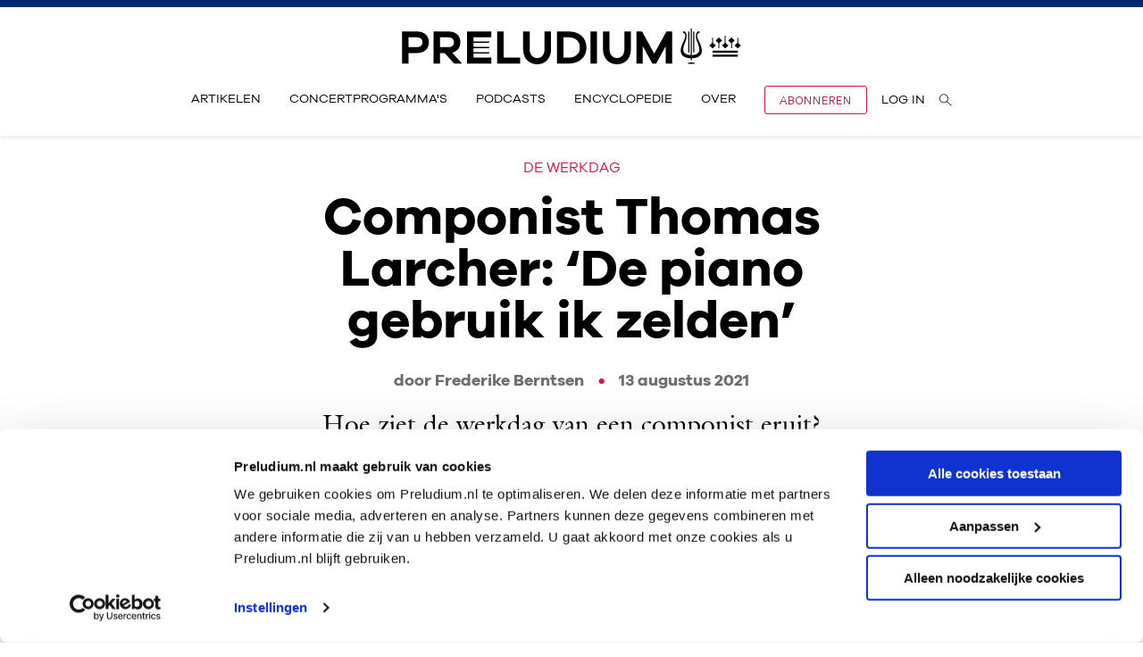

--- FILE ---
content_type: text/html; charset=UTF-8
request_url: https://www.preludium.nl/gumballetjes
body_size: 14823
content:
<!doctype html>
<html class="s-no-javascript  not-loaded  " >
<head>
    <meta charset="UTF-8">
    <meta http-equiv="x-ua-compatible" content="ie=edge">
    <title>            Componist Thomas Larcher: ‘De piano gebruik ik zelden’ | Preludium – magazine voor liefhebbers van klassieke muziek
    </title>

            <!--
            Copyright (c) Zicht Online 2026 All rights reserved
            Developed by: Zicht online
            Contact: info@zicht.nl
            Version: 1-2-21
            -->
    
    <meta name="viewport" content="width=device-width, initial-scale=1">

                        <script src="/bundles/zichtstatus/js/errorHandler.min.js?1-2-21" defer></script>
    
    <script>
(function(w,d,s,l,i){w[l]=w[l]||[];w[l].push({'gtm.start': new Date().getTime(),event:'gtm.js'});
                        var f=d.getElementsByTagName(s)[0],j=d.createElement(s),dl=l!='dataLayer'?'&l='+l:'';j.async=true;
                        j.src='https://www.googletagmanager.com/gtm.js?id='+i+dl;f.parentNode.insertBefore(j,f);
                    })(window,document,'script','dataLayer','GTM-WJFRJ5R');
window.dataLayer = window.dataLayer || [];
dataLayer.push({"event":"page_view","page_url":"https://www.preludium.nl/gumballetjes","page_category":"article","article_type":"de werkdag","logged_in":false,"consent_level":null});

            </script>
            
            <link rel="stylesheet" href="/assets/main.css?1-2-21">

            
                                    <meta property="og:url" content="https://www.preludium.nl/gumballetjes">
            <meta property="og:locale" content="nl_NL">
                        <meta property="og:image" content="https://www.preludium.nl/media/cache/open_graph/media/slide/componisten/larcher_thomas_sjabloon3_richardhaughton.jpg">                        <link rel="canonical" href="https://www.preludium.nl/gumballetjes">

                                                        
        <link rel="apple-touch-icon" sizes="180x180" href="/apple-touch-icon.png">
        <link rel="icon" type="image/png" sizes="32x32" href="/favicon-32x32.png">
        <link rel="icon" type="image/png" sizes="16x16" href="/favicon-16x16.png">
        <link rel="manifest" href="/site.webmanifest">
        <link rel="mask-icon" href="/safari-pinned-tab.svg" color="#5bbad5">
        <meta name="msapplication-TileColor" content="#ffffff">
        <meta name="theme-color" content="#ffffff">
    

    <script>
        'use strict';
        var html = document.getElementsByTagName('html')[0];
        html.className = html.className.replace('s-no-javascript', 's-javascript');
    </script>
</head>

<body class="js-toggle--container  js-toggle--info  u-ff--galliard-pro  u-ff--font-smoothing  " data-toggle-group="mobile_menu"
    data-toggle-visible-class="c-sticky-nav--open"
    data-toggle-hidden-class="data-toggle-hidden-class-cannot-be-empty"
    data-tix-iframe-url="https://tix.preludium.nl/nl/itix"
    data-tix-iframe-expected-origin="https://tix.preludium.nl"
    data-tix-ticketing-domain="tix.preludium.nl">

    <div style="display: none;" id="tix-info"></div>

                        <noscript><iframe src="https://www.googletagmanager.com/ns.html?id=GTM-WJFRJ5R" height="0" width="0" style="display:none;visibility:hidden"></iframe></noscript>
            
            

                                
<div class="c-account-overlay  u-fixed  u-width--100  u-top--0  u-left--0  u-bg--blue--prussian  u-white  u-z--top  u-of--auto  u-height--100  u-height--auto@md">
    <div class="o-grid  o-grid--fixed  u-width--100  u-height--100">
        <div class="o-grid__row  u-height--100">
            <div class="o-grid__col  o-grid__col--12@xs  o-grid__col--6@lg  u-padding--y3  u-padding--y5@lg  u-padding--y6@xxl  u-order--2  u-order--1@lg  u-hidden  u-block@lg">
                            </div>

            <div class="o-grid__col  o-grid__col--12@xs  o-grid__col--6@lg  u-padding--y3  u-padding--y5@lg  u-padding--y6@xxl  u-order--1  u-order--2@lg  u-margin--b0@md  u-margin--t3  u-margin--t4@md  u-margin--t2@lg  u-margin--t1@xxl  u-flex  u-flex--items--center">
                                    
                    <div class="u-flex  u-flex--column">
                        <div class="u-flex  u-flex--justify--between  u-margin--b3">
                            <div class="js-tix-status u-width--100  u-width--auto@sm  u-margin--t2  u-margin--t0@sm">
                                <script type="text/template">
                                    <a href="<%= profile %>?returnUrl=https://www.preludium.nl/gumballetjes" class="u-block  u-text--center  u-white  u-no-decoration  u-upper  u-size--7  u-ff--corbel--regular  u-bw--1  u-bs--solid  u-padding--x2  u-padding--y1  u-br--1  u-bc--white  u-bc-hover--red--crimson@lg  u-trans--border-color  _IE-button">
                                        <span class="u-hidden@sm">
                                            Inloggen
                                        </span>
                                        <span class="u-hidden  u-inline@sm">
                                            Inloggen
                                        </span>
                                    </a>
                                </script>
                            </div>

                            <button class="js-overlay-button  _outline--0  u-bw--0  u-no-decoration  u-upper  u-white  u-no-decoration  u-padding--1  u-ff--galano-grotesque  u-black  u-hover--red--crimson@lg  u-pointer  u-bg--blue--prussian  u-trans--color  u-hidden  u-block@sm">
                                                                    <?xml version="1.0"?>
<svg xmlns="http://www.w3.org/2000/svg" viewBox="0 0 32 32" width="16px" height="16px" preserveAspectRatio="xMidYMid meet" class="" aria-hidden="true" role="img">
    <path fill="currentColor" d="M17.9 16L32 30.1 30.1 32 16 17.9 1.9 32 0 30.1 14.1 16 0 1.9 1.9 0 16 14.1 30.1 0 32 1.9z"/>
</svg>

                                                            </button>
                        </div>

                        <div class="u-lh--1  u-ff--galano-grotesque  u-size--7  u-size--6@xl">
                            Nog geen account of wachtwoord vergeten?
                            <a target="_blank" rel="noopener noreferrer" class="u-no-decoration  u-white  u-bw--b1  u-bs--b-solid  u-bc--white--50  u-bc-hover--red--crimson@lg  u-trans--border-color" href="https://tix.preludium.nl/nl/forgotpassword/">Klik hier</a>
                        </div>
                    </div>

                            </div>
        </div>
    </div>


                    <button class="js-overlay-button  _outline--0  u-bw--0  u-no-decoration  u-upper  u-white  u-no-decoration  u-block  u-padding--t1  u-padding--l1  u-margin--t2  u-margin--r3  u-padding--r0  u-ff--galano-grotesque  u-black  u-hover--red--crimson@lg  u-pointer  u-bg--transparent  u-trans--color  u-hidden@sm  u-absolute  u-top--0  u-right--0">
                            <?xml version="1.0"?>
<svg xmlns="http://www.w3.org/2000/svg" viewBox="0 0 32 32" width="16px" height="16px" preserveAspectRatio="xMidYMid meet" class="" aria-hidden="true" role="img">
    <path fill="currentColor" d="M17.9 16L32 30.1 30.1 32 16 17.9 1.9 32 0 30.1 14.1 16 0 1.9 1.9 0 16 14.1 30.1 0 32 1.9z"/>
</svg>

                    </button>
    
</div>
    
            

<header class="_stickybits  u-sticky  u-top--0  u-z--4  u-events--none  u-width--100  u-ff--galano-grotesque  u-size--7  u-margin--b4">
    <div class="js-header  c-sticky-nav" data-toggle-class-after-load="c-sticky-nav">

                        <section class="u-bg--white  u-bw--t4  u-bs--t-solid  u-bc--blue--prussian  c-sticky-nav__main-menu  u-hidden  u-block@lg  u-events--auto  v-box-shadow--4">
            <div class="o-grid  o-grid--fixed">
                <div class="o-grid__row">
                    <div class="o-grid__col   o-grid__col--12@xs">
                        <div class="u-flex  u-flex--column  u-flex--items--center">
                            <a href="/" class="u-black  c-sticky-nav__logo  u-flex  u-width--mx100  u-flex--justify--center  u-z--top">
                                                                    <?xml version="1.0"?>
<svg xmlns="http://www.w3.org/2000/svg" width="382px" height="40px" viewBox="0 0 712 75" preserveAspectRatio="xMidYMid meet" class="u-width--mx100  u-trans--all" aria-hidden="true" role="img">
    <path fill="currentColor" d="M105.49 50.62c4.17-.95 7.67-2.74 10.52-5.37 4.45-4.12 6.68-9.63 6.68-16.52 0-6.83-2.24-12.3-6.73-16.42-4.49-4.12-10.55-6.18-18.18-6.18H66.43v67.3h13.66v-22h9.57l19.76 22h16.67l-20.6-22.81zm-25.4-11.54V18.49h17.68c3.62 0 6.41.94 8.39 2.81 1.98 1.88 2.96 4.35 2.96 7.43 0 3.15-.99 5.66-2.96 7.53-1.98 1.88-4.77 2.81-8.39 2.81H80.09v.01zM467.04 6.13h13.66V43.3c0 9.44-2.65 17.08-7.94 22.9-5.29 5.83-12.29 8.74-20.99 8.74-8.91 0-16.07-2.91-21.5-8.74-5.42-5.83-8.14-13.46-8.14-22.9V6.13h13.66V43.3c0 5.63 1.46 10.13 4.37 13.51 2.91 3.38 6.78 5.07 11.6 5.07 4.55 0 8.24-1.69 11.05-5.07 2.81-3.38 4.22-7.88 4.22-13.51V6.13h.01zm-435.41 0H.29v67.3h13.66v-22h17.68c7.7 0 13.78-2.06 18.23-6.18 4.45-4.12 6.68-9.63 6.68-16.52 0-6.83-2.24-12.3-6.73-16.42-4.48-4.12-10.54-6.18-18.18-6.18zm8.39 30.14c-1.98 1.88-4.77 2.81-8.39 2.81H13.95V18.49h17.68c3.62 0 6.41.94 8.39 2.81 1.98 1.88 2.96 4.35 2.96 7.43 0 3.15-.99 5.66-2.96 7.54zm527.2-30.14v67.3h-13.26V36.77l-20.09 36.66h-8.14l-20.19-36.66v36.66h-13.26V6.13h11.95l25.51 46.51 25.61-46.51h11.87zm-267.84 0h13.66V43.3c0 9.44-2.65 17.08-7.94 22.9-5.29 5.83-12.29 8.74-20.99 8.74-8.91 0-16.07-2.91-21.5-8.74-5.42-5.83-8.14-13.46-8.14-22.9V6.13h13.66V43.3c0 5.63 1.46 10.13 4.37 13.51 2.91 3.38 6.78 5.07 11.6 5.07 4.55 0 8.24-1.69 11.05-5.07 2.81-3.38 4.22-7.88 4.22-13.51V6.13h.01zm96.47 0h13.66v67.3h-13.66V6.13zm-18.63 9.29c-6.76-6.19-15.7-9.29-26.82-9.29h-24.81v67.3h24.81c11.12 0 20.06-3.1 26.82-9.29 6.76-6.19 10.15-14.31 10.15-24.36-.01-10.04-3.39-18.16-10.15-24.36zm-9.95 39.88c-4.22 3.85-9.84 5.78-16.88 5.78h-11.15V18.49h11.15c7.03 0 12.66 1.93 16.88 5.78 4.22 3.85 6.33 9.02 6.33 15.52 0 6.49-2.11 11.66-6.33 15.51zm-153.64 5.78h34.75v12.35h-48.42V6.13h13.66v54.95h.01zm393.92 10.27c2.58-.01 5.14.21 7.41.74v1.5c-2.27.53-4.82.73-7.41.74-2.58.01-5.14-.21-7.41-.74v-1.5c2.27-.53 4.82-.73 7.41-.74zM187.9 6.13v12.36h-37.47v8.6h32.61v2.74h-32.61v8.6h32.61v2.73h-32.61v8.6h32.61v2.74h-32.61v8.6h37.47v12.35h-51.13V6.13h51.13zM608.67.06v55.78c7.66-.53 14.69-3.08 15.51-9.73 1.38-11.18-7.65-20.26-6.83-31.48.24-3.25 1.22-5.98 3.5-8.49h4V8.8c-3.21.94-5.23 3.05-4.83 7.66.45 5.17 3.46 9.64 5.66 14.49 2.25 4.93 4.35 10.74 4 16.33-.68 10.93-9.56 14.51-21.01 15.3v4.11h-2.34v-4.11c-11.45-.79-20.33-4.37-21.01-15.3-.35-5.58 1.75-11.39 4-16.32 2.21-4.85 5.21-9.32 5.66-14.49.4-4.61-1.62-6.72-4.83-7.66V6.15h4c2.28 2.51 3.26 5.24 3.5 8.49.82 11.22-8.21 20.3-6.83 31.48.82 6.65 7.85 9.21 15.51 9.73V.06h2.34zm-5.02 50.13h-2.32V6.14h2.32v44.05zm10.04 0h-2.32V6.14h2.32v44.05zM705.206 54.937v4.218h-53.053v-4.218h53.053zm0-8.463v4.21h-53.053v-4.21h53.053zM653.162 19.27v10.892l5.89 5.367-6.81 6.21-6.82-6.21 5.898-5.384V19.27h1.842zm26.452-4.481v15.364l5.889 5.367-6.81 6.218-6.819-6.218 5.907-5.384V14.789h1.833zm26.469 4.481v10.892l5.889 5.367-6.819 6.21-6.81-6.21 5.907-5.384V19.27h1.833zm-40.612-.377l6.82 6.209-5.899 5.376v10.927h-1.842V30.487l-5.897-5.385 6.818-6.209zm26.452 0l6.81 6.209-5.89 5.376v10.927h-1.841V30.487l-5.889-5.385 6.81-6.209z"/>
</svg>

                                                            </a>
                                <nav class="u-flex@lg">
        <ul class="o-list-reset  u-flex  u-flex--column  u-flex--row@lg  u-flex--justify--end@lg   u-flex--items--center@lg">
                                            
                                <li class="u-margin--b2  u-margin--b3@md  u-margin--b0@lg  u-text--center  u-text--left@lg  u-flex@lg  u-flex--items--center">
                    <a href="/artikelen" class="u-bc--transparent  u-bc-hover--black@md  u-trans--border-color  u-black  u-bw--b1  u-bs--b-solid  u-no-decoration  u-upper  u-margin--x3@lg">
                        Artikelen
                    </a>
                </li>
                                            
                                <li class="u-margin--b2  u-margin--b3@md  u-margin--b0@lg  u-text--center  u-text--left@lg  u-flex@lg  u-flex--items--center">
                    <a href="/concertprogrammas" class="u-bc--transparent  u-bc-hover--black@md  u-trans--border-color  u-black  u-bw--b1  u-bs--b-solid  u-no-decoration  u-upper  u-margin--x3@lg">
                        Concertprogramma&#039;s
                    </a>
                </li>
                                            
                                <li class="u-margin--b2  u-margin--b3@md  u-margin--b0@lg  u-text--center  u-text--left@lg  u-flex@lg  u-flex--items--center">
                    <a href="/podcasts" class="u-bc--transparent  u-bc-hover--black@md  u-trans--border-color  u-black  u-bw--b1  u-bs--b-solid  u-no-decoration  u-upper  u-margin--x3@lg">
                        Podcasts
                    </a>
                </li>
                                            
                                <li class="u-margin--b2  u-margin--b3@md  u-margin--b0@lg  u-text--center  u-text--left@lg  u-flex@lg  u-flex--items--center">
                    <a href="/wiki" class="u-bc--transparent  u-bc-hover--black@md  u-trans--border-color  u-black  u-bw--b1  u-bs--b-solid  u-no-decoration  u-upper  u-margin--x3@lg">
                        Encyclopedie
                    </a>
                </li>
                                            
                                <li class="u-margin--b2  u-margin--b3@md  u-margin--b0@lg  u-text--center  u-text--left@lg  u-flex@lg  u-flex--items--center">
                    <a href="/over-preludium" class="u-bc--transparent  u-bc-hover--black@md  u-trans--border-color  u-black  u-bw--b1  u-bs--b-solid  u-no-decoration  u-upper  u-margin--x3@lg">
                        Over
                    </a>
                </li>
            
                        <li class="u-flex  u-flex--items--center  u-flex--justify--center  u-margin--b2  u-margin--b3@md  u-margin--b0@lg  u-margin--x3@lg">
                


<a
    class="o-button  u-bw--1  u-flex--inline  u-flex--items--center  u-flex--justify--center  u-trans--all  u-ff--corbel--regular  u-bs--solid  _IE-button  u-bg--transparent  u-bc--red--crimson  u-red--crimson  u-bg-hover--red--crimson  u-hover--white  u-upper  u-padding--x4  u-padding--x2@md  u-padding--x3@lg  u-padding--x5@xxl  u-size--7  u-lh--1  u-br--1  u-padding--y2  " href="/abonneren"    data-component="button">

        Abonneren
</a>
            </li>

                        
                                        
            <li class="u-flex@lg  u-flex--items--center  u-text--center  u-text--left@lg">
                <button class="js-overlay-button  _outline--0  u-bw--0  u-bw--b1  u-bs--b-solid  u-no-decoration  u-upper  u-padding--0  u-ff--galano-grotesque  u-bg--transparent  u-trans--border-color  u-black  u-pointer  u-black  u-bc-hover--black@md  u-bc--transparent">
                    Log in
                </button>
            </li>


                                    <li class="u-flex  u-flex--items--center  u-flex--justify--center  u-margin--b2  u-margin--b3@md  u-margin--b0@lg  u-margin--x3@lg">
                <a href="/zoeken" class="u-black  u-hover--red--crimson  u-flex  u-no-decoration  u-margin--t3  u-margin--t0@lg  u-black  u-trans--color">
                                            <?xml version="1.0"?>
<svg xmlns="http://www.w3.org/2000/svg" width="14px" height="14px" viewBox="0 0 20 19" preserveAspectRatio="xMidYMid meet" class="" aria-hidden="true" role="img">
    <path fill="currentColor" d="M11.801 12.459a7.016 7.016 0 0 1-4.723 1.823C3.168 14.282 0 11.085 0 7.142 0 3.196 3.169 0 7.078 0c3.908 0 7.077 3.197 7.077 7.141a7.15 7.15 0 0 1-1.66 4.596L20 18.363l-.79.637-7.409-6.541zm-4.723.803c3.35 0 6.066-2.74 6.066-6.12 0-3.381-2.716-6.122-6.066-6.122-3.35 0-6.067 2.74-6.067 6.121 0 3.38 2.716 6.121 6.067 6.121z" fill-rule="nonzero"/>
</svg>

                                    </a>
            </li>
        </ul>
    </nav>

                        </div>
                    </div>
                </div>
            </div>
        </section>

                        <section class="u-hidden@lg  u-events--auto  v-box-shadow--4  _z--mobile-menu">
            <div class="u-bg--white  u-bw--t4  u-bs--t-solid  u-bc--blue--prussian  u-relative  u-z--top  u-padding--y1  u-padding--y4@md">
                <div class="o-grid  o-grid--fixed">
                    <div class="o-grid__row">
                        <div class="o-grid__col  o-grid__col--12@xs">
                            <div class="u-flex  u-flex--justify--between  u-flex--items--center">
                                <div class="js-toggle--trigger  c-sticky-nav__toggle-trigger  u-flex  u-pointer" data-toggle-group="mobile_menu"></div>
                                <a href="/" class="u-black  u-flex">
                                                                            <?xml version="1.0"?>
<svg xmlns="http://www.w3.org/2000/svg" width="154px" height="16px" viewBox="0 0 712 75" preserveAspectRatio="xMidYMid meet" class="u-hidden@md" aria-hidden="true" role="img">
    <path fill="currentColor" d="M105.49 50.62c4.17-.95 7.67-2.74 10.52-5.37 4.45-4.12 6.68-9.63 6.68-16.52 0-6.83-2.24-12.3-6.73-16.42-4.49-4.12-10.55-6.18-18.18-6.18H66.43v67.3h13.66v-22h9.57l19.76 22h16.67l-20.6-22.81zm-25.4-11.54V18.49h17.68c3.62 0 6.41.94 8.39 2.81 1.98 1.88 2.96 4.35 2.96 7.43 0 3.15-.99 5.66-2.96 7.53-1.98 1.88-4.77 2.81-8.39 2.81H80.09v.01zM467.04 6.13h13.66V43.3c0 9.44-2.65 17.08-7.94 22.9-5.29 5.83-12.29 8.74-20.99 8.74-8.91 0-16.07-2.91-21.5-8.74-5.42-5.83-8.14-13.46-8.14-22.9V6.13h13.66V43.3c0 5.63 1.46 10.13 4.37 13.51 2.91 3.38 6.78 5.07 11.6 5.07 4.55 0 8.24-1.69 11.05-5.07 2.81-3.38 4.22-7.88 4.22-13.51V6.13h.01zm-435.41 0H.29v67.3h13.66v-22h17.68c7.7 0 13.78-2.06 18.23-6.18 4.45-4.12 6.68-9.63 6.68-16.52 0-6.83-2.24-12.3-6.73-16.42-4.48-4.12-10.54-6.18-18.18-6.18zm8.39 30.14c-1.98 1.88-4.77 2.81-8.39 2.81H13.95V18.49h17.68c3.62 0 6.41.94 8.39 2.81 1.98 1.88 2.96 4.35 2.96 7.43 0 3.15-.99 5.66-2.96 7.54zm527.2-30.14v67.3h-13.26V36.77l-20.09 36.66h-8.14l-20.19-36.66v36.66h-13.26V6.13h11.95l25.51 46.51 25.61-46.51h11.87zm-267.84 0h13.66V43.3c0 9.44-2.65 17.08-7.94 22.9-5.29 5.83-12.29 8.74-20.99 8.74-8.91 0-16.07-2.91-21.5-8.74-5.42-5.83-8.14-13.46-8.14-22.9V6.13h13.66V43.3c0 5.63 1.46 10.13 4.37 13.51 2.91 3.38 6.78 5.07 11.6 5.07 4.55 0 8.24-1.69 11.05-5.07 2.81-3.38 4.22-7.88 4.22-13.51V6.13h.01zm96.47 0h13.66v67.3h-13.66V6.13zm-18.63 9.29c-6.76-6.19-15.7-9.29-26.82-9.29h-24.81v67.3h24.81c11.12 0 20.06-3.1 26.82-9.29 6.76-6.19 10.15-14.31 10.15-24.36-.01-10.04-3.39-18.16-10.15-24.36zm-9.95 39.88c-4.22 3.85-9.84 5.78-16.88 5.78h-11.15V18.49h11.15c7.03 0 12.66 1.93 16.88 5.78 4.22 3.85 6.33 9.02 6.33 15.52 0 6.49-2.11 11.66-6.33 15.51zm-153.64 5.78h34.75v12.35h-48.42V6.13h13.66v54.95h.01zm393.92 10.27c2.58-.01 5.14.21 7.41.74v1.5c-2.27.53-4.82.73-7.41.74-2.58.01-5.14-.21-7.41-.74v-1.5c2.27-.53 4.82-.73 7.41-.74zM187.9 6.13v12.36h-37.47v8.6h32.61v2.74h-32.61v8.6h32.61v2.73h-32.61v8.6h32.61v2.74h-32.61v8.6h37.47v12.35h-51.13V6.13h51.13zM608.67.06v55.78c7.66-.53 14.69-3.08 15.51-9.73 1.38-11.18-7.65-20.26-6.83-31.48.24-3.25 1.22-5.98 3.5-8.49h4V8.8c-3.21.94-5.23 3.05-4.83 7.66.45 5.17 3.46 9.64 5.66 14.49 2.25 4.93 4.35 10.74 4 16.33-.68 10.93-9.56 14.51-21.01 15.3v4.11h-2.34v-4.11c-11.45-.79-20.33-4.37-21.01-15.3-.35-5.58 1.75-11.39 4-16.32 2.21-4.85 5.21-9.32 5.66-14.49.4-4.61-1.62-6.72-4.83-7.66V6.15h4c2.28 2.51 3.26 5.24 3.5 8.49.82 11.22-8.21 20.3-6.83 31.48.82 6.65 7.85 9.21 15.51 9.73V.06h2.34zm-5.02 50.13h-2.32V6.14h2.32v44.05zm10.04 0h-2.32V6.14h2.32v44.05zM705.206 54.937v4.218h-53.053v-4.218h53.053zm0-8.463v4.21h-53.053v-4.21h53.053zM653.162 19.27v10.892l5.89 5.367-6.81 6.21-6.82-6.21 5.898-5.384V19.27h1.842zm26.452-4.481v15.364l5.889 5.367-6.81 6.218-6.819-6.218 5.907-5.384V14.789h1.833zm26.469 4.481v10.892l5.889 5.367-6.819 6.21-6.81-6.21 5.907-5.384V19.27h1.833zm-40.612-.377l6.82 6.209-5.899 5.376v10.927h-1.842V30.487l-5.897-5.385 6.818-6.209zm26.452 0l6.81 6.209-5.89 5.376v10.927h-1.841V30.487l-5.889-5.385 6.81-6.209z"/>
</svg>

                                        <?xml version="1.0"?>
<svg xmlns="http://www.w3.org/2000/svg" width="382px" height="40px" viewBox="0 0 712 75" preserveAspectRatio="xMidYMid meet" class="u-hidden  u-block@md" aria-hidden="true" role="img">
    <path fill="currentColor" d="M105.49 50.62c4.17-.95 7.67-2.74 10.52-5.37 4.45-4.12 6.68-9.63 6.68-16.52 0-6.83-2.24-12.3-6.73-16.42-4.49-4.12-10.55-6.18-18.18-6.18H66.43v67.3h13.66v-22h9.57l19.76 22h16.67l-20.6-22.81zm-25.4-11.54V18.49h17.68c3.62 0 6.41.94 8.39 2.81 1.98 1.88 2.96 4.35 2.96 7.43 0 3.15-.99 5.66-2.96 7.53-1.98 1.88-4.77 2.81-8.39 2.81H80.09v.01zM467.04 6.13h13.66V43.3c0 9.44-2.65 17.08-7.94 22.9-5.29 5.83-12.29 8.74-20.99 8.74-8.91 0-16.07-2.91-21.5-8.74-5.42-5.83-8.14-13.46-8.14-22.9V6.13h13.66V43.3c0 5.63 1.46 10.13 4.37 13.51 2.91 3.38 6.78 5.07 11.6 5.07 4.55 0 8.24-1.69 11.05-5.07 2.81-3.38 4.22-7.88 4.22-13.51V6.13h.01zm-435.41 0H.29v67.3h13.66v-22h17.68c7.7 0 13.78-2.06 18.23-6.18 4.45-4.12 6.68-9.63 6.68-16.52 0-6.83-2.24-12.3-6.73-16.42-4.48-4.12-10.54-6.18-18.18-6.18zm8.39 30.14c-1.98 1.88-4.77 2.81-8.39 2.81H13.95V18.49h17.68c3.62 0 6.41.94 8.39 2.81 1.98 1.88 2.96 4.35 2.96 7.43 0 3.15-.99 5.66-2.96 7.54zm527.2-30.14v67.3h-13.26V36.77l-20.09 36.66h-8.14l-20.19-36.66v36.66h-13.26V6.13h11.95l25.51 46.51 25.61-46.51h11.87zm-267.84 0h13.66V43.3c0 9.44-2.65 17.08-7.94 22.9-5.29 5.83-12.29 8.74-20.99 8.74-8.91 0-16.07-2.91-21.5-8.74-5.42-5.83-8.14-13.46-8.14-22.9V6.13h13.66V43.3c0 5.63 1.46 10.13 4.37 13.51 2.91 3.38 6.78 5.07 11.6 5.07 4.55 0 8.24-1.69 11.05-5.07 2.81-3.38 4.22-7.88 4.22-13.51V6.13h.01zm96.47 0h13.66v67.3h-13.66V6.13zm-18.63 9.29c-6.76-6.19-15.7-9.29-26.82-9.29h-24.81v67.3h24.81c11.12 0 20.06-3.1 26.82-9.29 6.76-6.19 10.15-14.31 10.15-24.36-.01-10.04-3.39-18.16-10.15-24.36zm-9.95 39.88c-4.22 3.85-9.84 5.78-16.88 5.78h-11.15V18.49h11.15c7.03 0 12.66 1.93 16.88 5.78 4.22 3.85 6.33 9.02 6.33 15.52 0 6.49-2.11 11.66-6.33 15.51zm-153.64 5.78h34.75v12.35h-48.42V6.13h13.66v54.95h.01zm393.92 10.27c2.58-.01 5.14.21 7.41.74v1.5c-2.27.53-4.82.73-7.41.74-2.58.01-5.14-.21-7.41-.74v-1.5c2.27-.53 4.82-.73 7.41-.74zM187.9 6.13v12.36h-37.47v8.6h32.61v2.74h-32.61v8.6h32.61v2.73h-32.61v8.6h32.61v2.74h-32.61v8.6h37.47v12.35h-51.13V6.13h51.13zM608.67.06v55.78c7.66-.53 14.69-3.08 15.51-9.73 1.38-11.18-7.65-20.26-6.83-31.48.24-3.25 1.22-5.98 3.5-8.49h4V8.8c-3.21.94-5.23 3.05-4.83 7.66.45 5.17 3.46 9.64 5.66 14.49 2.25 4.93 4.35 10.74 4 16.33-.68 10.93-9.56 14.51-21.01 15.3v4.11h-2.34v-4.11c-11.45-.79-20.33-4.37-21.01-15.3-.35-5.58 1.75-11.39 4-16.32 2.21-4.85 5.21-9.32 5.66-14.49.4-4.61-1.62-6.72-4.83-7.66V6.15h4c2.28 2.51 3.26 5.24 3.5 8.49.82 11.22-8.21 20.3-6.83 31.48.82 6.65 7.85 9.21 15.51 9.73V.06h2.34zm-5.02 50.13h-2.32V6.14h2.32v44.05zm10.04 0h-2.32V6.14h2.32v44.05zM705.206 54.937v4.218h-53.053v-4.218h53.053zm0-8.463v4.21h-53.053v-4.21h53.053zM653.162 19.27v10.892l5.89 5.367-6.81 6.21-6.82-6.21 5.898-5.384V19.27h1.842zm26.452-4.481v15.364l5.889 5.367-6.81 6.218-6.819-6.218 5.907-5.384V14.789h1.833zm26.469 4.481v10.892l5.889 5.367-6.819 6.21-6.81-6.21 5.907-5.384V19.27h1.833zm-40.612-.377l6.82 6.209-5.899 5.376v10.927h-1.842V30.487l-5.897-5.385 6.818-6.209zm26.452 0l6.81 6.209-5.89 5.376v10.927h-1.841V30.487l-5.889-5.385 6.81-6.209z"/>
</svg>

                                                                    </a>
                                <button class="js-overlay-button  _outline--0  u-bw--0  u-no-decoration  u-padding--0  u-ff--galano-grotesque  u-black  u-pointer  u-bg--transparent  u-width--2  u-height--2  u-flex  u-flex--items--center  u-flex--justify--end">
                                                                            <?xml version="1.0"?>
<svg xmlns="http://www.w3.org/2000/svg" viewBox="0 0 32 32" width="16px" height="16px" preserveAspectRatio="xMidYMid meet" class="" aria-hidden="true" role="img">
    <g fill="currentColor">
        <ellipse cx="16" cy="11.5" rx="8.3" ry="10"/>
        <path d="M32 30.5H0c0-4.5 3.7-8.3 9.1-10.1 1.8 2 4.2 3.2 6.9 3.2s5.1-1.2 6.9-3.2C28.3 22.2 32 26 32 30.5z"/>
    </g>
</svg>

                                                                    </button>
                            </div>
                        </div>
                    </div>
                </div>
            </div>
            <div class="u-bg--white  js-toggle--content  u-hidden  slideOutUp  u-of--auto  u-fixed  u-top--0  u-right--0  u-bottom--0  u-left--0"  data-toggle-animated="true"  data-toggle-group="mobile_menu">
                <div class="o-grid  o-grid--fixed  c-sticky-nav__toggle-content">
                    <div class="o-grid__row">
                        <div class="o-grid__col  o-grid__col--12@xs">
                                <nav class="u-flex@lg">
        <ul class="o-list-reset  u-flex  u-flex--column  u-flex--row@lg  u-flex--justify--end@lg   u-flex--items--center@lg">
                                            
                                <li class="u-margin--b2  u-margin--b3@md  u-margin--b0@lg  u-text--center  u-text--left@lg  u-flex@lg  u-flex--items--center">
                    <a href="/artikelen" class="u-bc--transparent  u-bc-hover--black@md  u-trans--border-color  u-black  u-bw--b1  u-bs--b-solid  u-no-decoration  u-upper  u-margin--x3@lg">
                        Artikelen
                    </a>
                </li>
                                            
                                <li class="u-margin--b2  u-margin--b3@md  u-margin--b0@lg  u-text--center  u-text--left@lg  u-flex@lg  u-flex--items--center">
                    <a href="/concertprogrammas" class="u-bc--transparent  u-bc-hover--black@md  u-trans--border-color  u-black  u-bw--b1  u-bs--b-solid  u-no-decoration  u-upper  u-margin--x3@lg">
                        Concertprogramma&#039;s
                    </a>
                </li>
                                            
                                <li class="u-margin--b2  u-margin--b3@md  u-margin--b0@lg  u-text--center  u-text--left@lg  u-flex@lg  u-flex--items--center">
                    <a href="/podcasts" class="u-bc--transparent  u-bc-hover--black@md  u-trans--border-color  u-black  u-bw--b1  u-bs--b-solid  u-no-decoration  u-upper  u-margin--x3@lg">
                        Podcasts
                    </a>
                </li>
                                            
                                <li class="u-margin--b2  u-margin--b3@md  u-margin--b0@lg  u-text--center  u-text--left@lg  u-flex@lg  u-flex--items--center">
                    <a href="/wiki" class="u-bc--transparent  u-bc-hover--black@md  u-trans--border-color  u-black  u-bw--b1  u-bs--b-solid  u-no-decoration  u-upper  u-margin--x3@lg">
                        Encyclopedie
                    </a>
                </li>
                                            
                                <li class="u-margin--b2  u-margin--b3@md  u-margin--b0@lg  u-text--center  u-text--left@lg  u-flex@lg  u-flex--items--center">
                    <a href="/over-preludium" class="u-bc--transparent  u-bc-hover--black@md  u-trans--border-color  u-black  u-bw--b1  u-bs--b-solid  u-no-decoration  u-upper  u-margin--x3@lg">
                        Over
                    </a>
                </li>
            
                        <li class="u-flex  u-flex--items--center  u-flex--justify--center  u-margin--b2  u-margin--b3@md  u-margin--b0@lg  u-margin--x3@lg">
                


<a
    class="o-button  u-bw--1  u-flex--inline  u-flex--items--center  u-flex--justify--center  u-trans--all  u-ff--corbel--regular  u-bs--solid  _IE-button  u-bg--transparent  u-bc--red--crimson  u-red--crimson  u-bg-hover--red--crimson  u-hover--white  u-upper  u-padding--x4  u-padding--x2@md  u-padding--x3@lg  u-padding--x5@xxl  u-size--7  u-lh--1  u-br--1  u-padding--y2  " href="/abonneren"    data-component="button">

        Abonneren
</a>
            </li>

                        
                                        
            <li class="u-flex@lg  u-flex--items--center  u-text--center  u-text--left@lg">
                <button class="js-overlay-button  _outline--0  u-bw--0  u-bw--b1  u-bs--b-solid  u-no-decoration  u-upper  u-padding--0  u-ff--galano-grotesque  u-bg--transparent  u-trans--border-color  u-black  u-pointer  u-black  u-bc-hover--black@md  u-bc--transparent">
                    Log in
                </button>
            </li>


                                    <li class="u-flex  u-flex--items--center  u-flex--justify--center  u-margin--b2  u-margin--b3@md  u-margin--b0@lg  u-margin--x3@lg">
                <a href="/zoeken" class="u-black  u-hover--red--crimson  u-flex  u-no-decoration  u-margin--t3  u-margin--t0@lg  u-black  u-trans--color">
                                            <?xml version="1.0"?>
<svg xmlns="http://www.w3.org/2000/svg" width="14px" height="14px" viewBox="0 0 20 19" preserveAspectRatio="xMidYMid meet" class="" aria-hidden="true" role="img">
    <path fill="currentColor" d="M11.801 12.459a7.016 7.016 0 0 1-4.723 1.823C3.168 14.282 0 11.085 0 7.142 0 3.196 3.169 0 7.078 0c3.908 0 7.077 3.197 7.077 7.141a7.15 7.15 0 0 1-1.66 4.596L20 18.363l-.79.637-7.409-6.541zm-4.723.803c3.35 0 6.066-2.74 6.066-6.12 0-3.381-2.716-6.122-6.066-6.122-3.35 0-6.067 2.74-6.067 6.121 0 3.38 2.716 6.121 6.067 6.121z" fill-rule="nonzero"/>
</svg>

                                    </a>
            </li>
        </ul>
    </nav>

                        </div>
                    </div>
                </div>
            </div>
        </section>
    </div>
</header>
    
    <main id="js-popup-content" class="">
                    <div class="o-grid  o-grid--fixed">
            <div class="o-grid__row">
                <div class="o-grid__col  o-grid__col--12@xs  o-grid--offset--0@xs  o-grid__col--10@sm  o-grid--offset--1@sm  o-grid__col--8@lg  o-grid--offset--2@lg  o-grid__col--6@xl  o-grid--offset--3@xl">

                                            <div class="u-size--8  u-size--7@sm  u-size--6@md  u-text--center  u-upper  u-red--crimson  u-ff--galano-grotesque  u-weight--300  u-margin--b1@sm  u-margin--b2@md  u-margin--b3@lg">
                            de werkdag
                        </div>
                    
                                            <h1 class="u-size--4  u-size--3@sm  u-size--2@lg  u-size--1@xl  u-text--center  u-ff--galano-grotesque  u-weight--700  u-margin--b1  u-margin--b2@sm  u-margin--b3@md  u-margin--b4@lg  u-lh--1">
                            Componist Thomas Larcher: ‘De piano gebruik ik zelden’
                        </h1>
                    
                                            <div class="u-flex  u-flex--justify--center">
                            <h2 class="u-flex  u-flex--column  u-flex--row@sm  u-size--7  u-size--6@sm  u-size--5@md  u-text--center  u-ff--galano-grotesque  u-weight--700  u-margin--b1  u-margin--b2@sm  u-margin--b3@md  u-grey--dim  u-flex  u-flex--inline">
                                                                    door Frederike Berntsen
                                
                                                                    <div class="u-hidden  u-block@sm  v--red-bullet  u-padding--x1  u-padding--x2@md  u-padding--x3@lg"></div>
                                
                                                                    <span class="u-weight--400  u-black  u-hidden@sm">13 aug. 2021</span>
                                    <span class="u-hidden  u-block@sm">13 augustus 2021</span>
                                                            </h2>
                        </div>
                    
                                            <div class="u-text--center  u-size--5  u-size--4@md  u-size--3@lg  u-text--center  u-weight--300  u-margin--b1  u-margin--b2@sm  u-margin--b3@md  u-margin--b4@lg  u-lh--2  u-lh--3@md">
                            <p>Hoe ziet de werkdag van een componist eruit? Eerst koffie, thee, uurtje mediteren? Thomas Larcher doet zijn dagelijkse routine uit de doeken.</p>
                        </div>
                                    </div>
            </div>
        </div>
    
                        <div class="s-cms-content  u-margin--t2">
                <div class="o-grid  o-grid--fixed">
                    <div class="o-grid__row">
                        <div class="o-grid__col  o-grid__col--12@xs  o-grid--offset--0@xs  o-grid__col--10@sm  o-grid--offset--1@sm  o-grid__col--8@lg  o-grid--offset--2@lg  o-grid__col--6@xl  o-grid--offset--3@xl">
                            
                                                                                                                                                                                                                            
<div class="s-no-print  u-margin--l3n  u-margin--l4n@xl  u-margin--l5n@xxl  u-margin--r3n  u-margin--r4n@xl  u-margin--r5n@xxl">
    

    <div class="s-glide  js-glide  glide  u-height--100  u-margin--b1" data-glide-options='{"type":"slider", "breakpoints": {"9999": {"perView": 1}}, "peek": 0, "autoplay": 5000, "animationDuration": 2000, "hoverpause": 0}'>
        <div class="glide__track  u-height--100" data-glide-el="track">
            <ul class="glide__slides  u-height--100  u-events--auto js-popup"
                data-popup-title-id="js-popup-title-13486"
                data-popup-content-id="js-popup-content-13486"
                data-popup-options='{"startMaximized":true}'
                data-popup-name="popup-slide"
                data-popup-class="c-glide-popup  v-slide-not-opened-from-popup">

                                    <li class="glide__slide  u-height--100">
                        

<div class="c-image--is-in-page">
    <figure class="u-no-flex  u-relative   u-width--100">
        <div class="u-inline-block  u-relative  u-of--hidden  u-width--100">
            <img class="u-block  u-width--100  u-pointer" alt="" src="https://www.preludium.nl/media/cache/image_in_page/media/slide/componisten/larcher_thomas_sjabloon3_richardhaughton.jpg">

                            <div class="c-image--popup--label  u-absolute  u-ff--galano-grotesque  u-text--left">
                                            <h2 class="u-size--7  u-size--6@sm  u-size--5@md  u-size--4@lg  u-size--3@xl">
                            Thomas Larcher
                        </h2>
                                                                <h3 class="u-upper  u-size--8  u-size--7@md  u-size--6@lg  u-size--5@xl">
                            foto: Richard Haughton
                        </h3>
                                    </div>
            
        </div>
    </figure>
</div>

                        
<div class="c-image--is-in-popup  u-width--100  u-height--100">
    <div class="u-height--100  u-width--100  u-relative  u-bg--contain  u-bg--no-repeat  u-bg--center" style="background-image: url('/media/slide/componisten/larcher_thomas_sjabloon3_richardhaughton.jpg')">
                    <div class="u-absolute  u-width--100  u-height--100">
                <div class="c-image__popup--label  u-absolute  u-ff--galano-grotesque  u-text--left">
                                            <h2 class="u-size--7  u-size--6@sm  u-size--5@md  u-size--4@lg  u-size--3@xl">
                            Thomas Larcher
                        </h2>
                                                                <h3 class="u-upper  u-size--8  u-size--7@md  u-size--6@lg  u-size--5@xl">
                            foto: Richard Haughton
                        </h3>
                                    </div>
            </div>
            </div>
</div>
                    </li>
                            </ul>
        </div>
    </div>

</div>

<div class="s-no-print  u-hidden">
    <div id="js-popup-title-13486"></div>
    <div id="js-popup-content-13486" class="u-height--100  u-flex  u-flex--items--center">
        

    <div class="s-glide  js-glide  glide  u-height--100  u-margin--b1" data-glide-options='{"type":"slider", "breakpoints": {"9999": {"perView": 1}}, "peek": 0, "autoplay": 5000, "animationDuration": 2000, "hoverpause": 0}'>
        <div class="glide__track  u-height--100" data-glide-el="track">
            <ul class="glide__slides  u-height--100  u-events--auto "
                data-popup-title-id="js-popup-title-13486"
                data-popup-content-id="js-popup-content-13486"
                data-popup-options='{"startMaximized":true}'
                data-popup-name="popup-slide"
                data-popup-class="c-glide-popup  v-slide-not-opened-from-popup">

                                    <li class="glide__slide  u-height--100">
                        

<div class="c-image--is-in-page">
    <figure class="u-no-flex  u-relative   u-width--100">
        <div class="u-inline-block  u-relative  u-of--hidden  u-width--100">
            <img class="u-block  u-width--100  u-pointer" alt="" src="https://www.preludium.nl/media/cache/image_in_page/media/slide/componisten/larcher_thomas_sjabloon3_richardhaughton.jpg">

                            <div class="c-image--popup--label  u-absolute  u-ff--galano-grotesque  u-text--left">
                                            <h2 class="u-size--7  u-size--6@sm  u-size--5@md  u-size--4@lg  u-size--3@xl">
                            Thomas Larcher
                        </h2>
                                                                <h3 class="u-upper  u-size--8  u-size--7@md  u-size--6@lg  u-size--5@xl">
                            foto: Richard Haughton
                        </h3>
                                    </div>
            
        </div>
    </figure>
</div>

                        
<div class="c-image--is-in-popup  u-width--100  u-height--100">
    <div class="u-height--100  u-width--100  u-relative  u-bg--contain  u-bg--no-repeat  u-bg--center" style="background-image: url('/media/slide/componisten/larcher_thomas_sjabloon3_richardhaughton.jpg')">
                    <div class="u-absolute  u-width--100  u-height--100">
                <div class="c-image__popup--label  u-absolute  u-ff--galano-grotesque  u-text--left">
                                            <h2 class="u-size--7  u-size--6@sm  u-size--5@md  u-size--4@lg  u-size--3@xl">
                            Thomas Larcher
                        </h2>
                                                                <h3 class="u-upper  u-size--8  u-size--7@md  u-size--6@lg  u-size--5@xl">
                            foto: Richard Haughton
                        </h3>
                                    </div>
            </div>
            </div>
</div>
                    </li>
                            </ul>
        </div>
    </div>

    </div>
</div>
                                                                                                                                                                                                
<div class="u-width--100  u-margin--b6  s-cms-content  u-margin--b4@print">
            <div class="s-no-print  js-highlight--content" data-highlight-ignore="">
            <p>&lsquo;Ik componeer veel in mijn hoofd. De piano gebruik ik zelden, soms om iets te checken. Omdat ik ook pianist ben, ken ik het instrument en zijn klanken goed. Ik wil niet be&iuml;nvloed worden door bekend materiaal. Ik ben nieuwsgierig naar het onbekende, dan klop ik op de klankkast van een viool of tik ik tegen de kam. Van daaruit komen gedachten over vorm en harmonie, over boventonen en timbres.<br /><br />Het leven van een componist is niet zo romantisch als je misschien denkt. Ik ben een eenmanszaak. Alleen maar componeren op een dag gaat nooit. Ik bel met zalen, uitvoerders, beantwoord mails of er moet iets geregeld worden in huis. Dagelijks sport ik zo&rsquo;n twee uur. Als ik een ontspannen rondje hardloop komen gedachten en idee&euml;n vanzelf. Dat bewegen is noodzakelijk, voor ik het weet zit ik een hele dag stil.<br /><br />Mijn dagen begin ik laat, rond tien uur ga ik aan het werk. Ingevingen krijg ik vaak &rsquo;s avonds en &rsquo;s nachts, het is noodzakelijk die dan direct nauwkeurig te noteren omdat de volgende dag alles is vervaagd.</p>
<h3>&lsquo;Van de gumresten kneed ik balletjes, ik verzamel er honderden per dag.&rsquo;</h3>
<p>Ik componeer met potlood op papier en gum veel uit. Van de gumresten kneed ik balletjes, ik verzamel er honderden per dag. Door met de hand te schrijven orden ik mijn gedachten, het is een soort close reading. Componeren betekent voor mij: geduld hebben. Niet als de deadline nadert iets opschrijven om maar wat te hebben, maar erop vertrouwen dat je wat je hebt op de juiste manier kunt uitwerken.<br /><br />Als ik me te zeer concentreer op mijn werk, lukt het niet. Ik moet de teugels een beetje laten vieren. In de trein, op het vliegveld en zelfs in restaurants zijn vele stukken ontstaan.<br /> <br />Ik heb een koptelefoon die omgevingsgeluid reduceert. Als ik die opzet, hoor ik van het apparaat zelf een kleine ruis. Met die ruis als achtergrondgeluid kom ik in een heel andere ruimte en kan ik me focussen.&rsquo;</p>
<p><em>Wie is Thomas Larcher?<br /></em><em>De Oostenrijkse componist/pianist Thomas Larcher is thuis in de bergen van zijn geboortestreek S&uuml;dtirol. Op uitnodiging van Het Concertgebouw zou hij in voorjaar 2020 een paar maanden in Amsterdam verblijven om zich door de stad te laten inspireren voor de opdrachtcompositie die onderdeel was van zijn residency 2019/20 &ndash; een positie die mogelijk wordt gemaakt door een speciaal hiervoor ingesteld Fonds op Naam binnen Het Concertgebouw Fonds. Corona brak Larchers residency voortijdig af, maar de NTR ZaterdagMatinee houdt op 25 september alsnog zijn Derde symfonie &lsquo;A Line Above the Sky&rsquo; ten doop. Het Kleine Zaal-programma van 2 april 2020 met onder meer de wereld&shy;premi&egrave;re van Larchers The Living Mountain is doorgeschoven naar 17 oktober aanstaande.<br /><br /></em></p>
<p><iframe src="https://open.spotify.com/embed/playlist/5bACJ4WmQfUVdxtEV0OLND" width="100%" height="380" frameborder="0"></iframe></p>
        </div>
                <div class="s-print-only  u-weight--100">
            <p>&lsquo;Ik componeer veel in mijn hoofd. De piano gebruik ik zelden, soms om iets te checken. Omdat ik ook pianist ben, ken ik het instrument en zijn klanken goed. Ik wil niet be&iuml;nvloed worden door bekend materiaal. Ik ben nieuwsgierig naar het onbekende, dan klop ik op de klankkast van een viool of tik ik tegen de kam. Van daaruit komen gedachten over vorm en harmonie, over boventonen en timbres.<br /><br />Het leven van een componist is niet zo romantisch als je misschien denkt. Ik ben een eenmanszaak. Alleen maar componeren op een dag gaat nooit. Ik bel met zalen, uitvoerders, beantwoord mails of er moet iets geregeld worden in huis. Dagelijks sport ik zo&rsquo;n twee uur. Als ik een ontspannen rondje hardloop komen gedachten en idee&euml;n vanzelf. Dat bewegen is noodzakelijk, voor ik het weet zit ik een hele dag stil.<br /><br />Mijn dagen begin ik laat, rond tien uur ga ik aan het werk. Ingevingen krijg ik vaak &rsquo;s avonds en &rsquo;s nachts, het is noodzakelijk die dan direct nauwkeurig te noteren omdat de volgende dag alles is vervaagd.</p>
<h3>&lsquo;Van de gumresten kneed ik balletjes, ik verzamel er honderden per dag.&rsquo;</h3>
<p>Ik componeer met potlood op papier en gum veel uit. Van de gumresten kneed ik balletjes, ik verzamel er honderden per dag. Door met de hand te schrijven orden ik mijn gedachten, het is een soort close reading. Componeren betekent voor mij: geduld hebben. Niet als de deadline nadert iets opschrijven om maar wat te hebben, maar erop vertrouwen dat je wat je hebt op de juiste manier kunt uitwerken.<br /><br />Als ik me te zeer concentreer op mijn werk, lukt het niet. Ik moet de teugels een beetje laten vieren. In de trein, op het vliegveld en zelfs in restaurants zijn vele stukken ontstaan.<br /> <br />Ik heb een koptelefoon die omgevingsgeluid reduceert. Als ik die opzet, hoor ik van het apparaat zelf een kleine ruis. Met die ruis als achtergrondgeluid kom ik in een heel andere ruimte en kan ik me focussen.&rsquo;</p>
<p><em>Wie is Thomas Larcher?<br /></em><em>De Oostenrijkse componist/pianist Thomas Larcher is thuis in de bergen van zijn geboortestreek S&uuml;dtirol. Op uitnodiging van Het Concertgebouw zou hij in voorjaar 2020 een paar maanden in Amsterdam verblijven om zich door de stad te laten inspireren voor de opdrachtcompositie die onderdeel was van zijn residency 2019/20 &ndash; een positie die mogelijk wordt gemaakt door een speciaal hiervoor ingesteld Fonds op Naam binnen Het Concertgebouw Fonds. Corona brak Larchers residency voortijdig af, maar de NTR ZaterdagMatinee houdt op 25 september alsnog zijn Derde symfonie &lsquo;A Line Above the Sky&rsquo; ten doop. Het Kleine Zaal-programma van 2 april 2020 met onder meer de wereld&shy;premi&egrave;re van Larchers The Living Mountain is doorgeschoven naar 17 oktober aanstaande.<br /><br /></em></p>
<p><iframe src="https://open.spotify.com/embed/playlist/5bACJ4WmQfUVdxtEV0OLND" width="100%" height="380" frameborder="0"></iframe></p>
        </div>
    </div>

                                                                                                                                                                                                
    
    <div class="u-margin--l5n@sm  u-margin--r5n@sm  u-margin--b6  u-bw--1  u-bs--solid  u-bc--red--ribbon  u-br--3">
            <div class="o-grid__row  u-padding--t3">
        <div class="o-grid__col  o-grid__col--12@xs">
            <div class="u-ff--galano-grotesque  u-padding--l3@xs  u-padding--l4@md  u-size--5  u-weight--700">
                Hoe is de werkdag van...
            </div>
        </div>
    </div>

        <div class="o-grid__row  u-padding--3">
            <div class="o-grid__col  o-grid__col--12@xs">
                <div class="glide  js-glide" data-glide-options='{"type":"carousel", "breakpoints": {"450": {"perView": 1}, "9999": {"perView": 2}}, "peek": 0, "autoplay": 3000, "animationDuration": 1000, "hoverpause": 0}'>
                    <div class="glide__track  s-glide" data-glide-el="track">
                        <ul class="glide__slides">
                                                                                            <a href="https://www.preludium.nl/zorgzangeres-maartje-de-lint-bij-mij-is-het-juist-niet-de-bedoeling-dat-je-je-best-doet" title="Lees het interview" class="u-flex  u-flex--column  u-text--center  article-promo-slider  u-margin--b0@sm">
                                    <div class="u-flex  o-ratio  o-ratio--3x2  u-of--hidden">
                                        <img class="c-image--related-articles  u-padding--x2@md" src="https://www.preludium.nl/media/cache/slider/media/slide/artiesten/lint_maartje_de_sjabloon3_kirsten_nijhof.jpg" alt="Zorgzangeres Maartje de Lint: ‘Bij mij is het juist níet de bedoeling dat je je best doet’">
                                    </div>

                                    <span class="u-ff--galano-grotesque  u-upper  u-red--crimson  u-size--8  u-no-decoration  u-margin--b2">
                                        interview
                                    </span>

                                    <h4 class="u-size--6  u-size--5@md  u-ff--galano-grotesque  u-lh--1  u-white-space--normal  u-padding--x5@md">
                                        Zorgzangeres Maartje de Lint: ‘Bij mij is het juist níet de bedoeling dat je je best doet’
                                    </h4>
                                </a>
                                                                                                                            <a href="https://www.preludium.nl/pianiste-nathalia-milstein-juist-die-avonduren-leveren-vaak-de-mooiste-ingevingen-op" title="Lees het interview" class="u-flex  u-flex--column  u-text--center  article-promo-slider  u-margin--b0@sm">
                                    <div class="u-flex  o-ratio  o-ratio--3x2  u-of--hidden">
                                        <img class="c-image--related-articles  u-padding--x2@md" src="https://www.preludium.nl/media/cache/slider/media/slide/artiesten/milstein_nathalia_sjabloon3_anne_bied.jpg" alt="Nathalia Milstein: ‘Juist die avonduren leveren de mooiste ingevingen op’">
                                    </div>

                                    <span class="u-ff--galano-grotesque  u-upper  u-red--crimson  u-size--8  u-no-decoration  u-margin--b2">
                                        interview
                                    </span>

                                    <h4 class="u-size--6  u-size--5@md  u-ff--galano-grotesque  u-lh--1  u-white-space--normal  u-padding--x5@md">
                                        Nathalia Milstein: ‘Juist die avonduren leveren de mooiste ingevingen op’
                                    </h4>
                                </a>
                                                                                                                            <a href="https://www.preludium.nl/klarinettist-sabine-meyer-interview" title="Lees het interview" class="u-flex  u-flex--column  u-text--center  article-promo-slider  u-margin--b0@sm">
                                    <div class="u-flex  o-ratio  o-ratio--3x2  u-of--hidden">
                                        <img class="c-image--related-articles  u-padding--x2@md" src="https://www.preludium.nl/media/cache/slider/media/slide/artiesten/meyer_sabine_sjabloon3_scholz_shoots_people.jpg" alt="Klarinettist Sabine Meyer: ‘Misschien speel ik straks vaker piano’">
                                    </div>

                                    <span class="u-ff--galano-grotesque  u-upper  u-red--crimson  u-size--8  u-no-decoration  u-margin--b2">
                                        interview
                                    </span>

                                    <h4 class="u-size--6  u-size--5@md  u-ff--galano-grotesque  u-lh--1  u-white-space--normal  u-padding--x5@md">
                                        Klarinettist Sabine Meyer: ‘Misschien speel ik straks vaker piano’
                                    </h4>
                                </a>
                                                                                                                            <a href="https://www.preludium.nl/componist-giel-vleggaar-s-middags-wandel-ik-graag-net-als-beethoven" title="Lees het interview" class="u-flex  u-flex--column  u-text--center  article-promo-slider  u-margin--b0@sm">
                                    <div class="u-flex  o-ratio  o-ratio--3x2  u-of--hidden">
                                        <img class="c-image--related-articles  u-padding--x2@md" src="https://www.preludium.nl/media/cache/slider/media/slide/artiesten/vleggaar_giel_sjabloon3_giel_vleggaar.jpg" alt="Componist Giel Vleggaar: ‘’s Middags wandel ik graag, net als Beethoven’">
                                    </div>

                                    <span class="u-ff--galano-grotesque  u-upper  u-red--crimson  u-size--8  u-no-decoration  u-margin--b2">
                                        interview
                                    </span>

                                    <h4 class="u-size--6  u-size--5@md  u-ff--galano-grotesque  u-lh--1  u-white-space--normal  u-padding--x5@md">
                                        Componist Giel Vleggaar: ‘’s Middags wandel ik graag, net als Beethoven’
                                    </h4>
                                </a>
                                                                                                                            <a href="https://www.preludium.nl/pianist-ramon-van-engelenhoven-niet-elke-dag-draait-om-pianospelen" title="Lees het interview" class="u-flex  u-flex--column  u-text--center  article-promo-slider  u-margin--b0@sm">
                                    <div class="u-flex  o-ratio  o-ratio--3x2  u-of--hidden">
                                        <img class="c-image--related-articles  u-padding--x2@md" src="https://www.preludium.nl/media/cache/slider/media/slide/artiesten/van_engelenhoven_ramon_sjabloon3_marco_borggreve.jpg" alt="Ramon van Engelenhoven: ‘Niet elke dag draait om pianospelen’">
                                    </div>

                                    <span class="u-ff--galano-grotesque  u-upper  u-red--crimson  u-size--8  u-no-decoration  u-margin--b2">
                                        interview
                                    </span>

                                    <h4 class="u-size--6  u-size--5@md  u-ff--galano-grotesque  u-lh--1  u-white-space--normal  u-padding--x5@md">
                                        Ramon van Engelenhoven: ‘Niet elke dag draait om pianospelen’
                                    </h4>
                                </a>
                                                                                                                            <a href="https://www.preludium.nl/zangeres-componist-hani-mojtahedy-met-de-maan-neem-ik-de-dag-door" title="Lees het interview" class="u-flex  u-flex--column  u-text--center  article-promo-slider  u-margin--b0@sm">
                                    <div class="u-flex  o-ratio  o-ratio--3x2  u-of--hidden">
                                        <img class="c-image--related-articles  u-padding--x2@md" src="https://www.preludium.nl/media/cache/slider/media/slide/artiesten/mojtahedy_hani_sjabloon3_halo_lano.jpg" alt="Zangeres/componist Hani Mojtahedy: ‘Met de maan neem ik de dag door’">
                                    </div>

                                    <span class="u-ff--galano-grotesque  u-upper  u-red--crimson  u-size--8  u-no-decoration  u-margin--b2">
                                        interview
                                    </span>

                                    <h4 class="u-size--6  u-size--5@md  u-ff--galano-grotesque  u-lh--1  u-white-space--normal  u-padding--x5@md">
                                        Zangeres/componist Hani Mojtahedy: ‘Met de maan neem ik de dag door’
                                    </h4>
                                </a>
                                                                                                                            <a href="https://www.preludium.nl/de-werkdag-van-dirigent-ivan-fischer" title="Lees het interview" class="u-flex  u-flex--column  u-text--center  article-promo-slider  u-margin--b0@sm">
                                    <div class="u-flex  o-ratio  o-ratio--3x2  u-of--hidden">
                                        <img class="c-image--related-articles  u-padding--x2@md" src="https://www.preludium.nl/media/cache/slider/media/slide/artiesten/fischer__ivan_sjabloon3__actiefoto__op_bok__2024__milagro_elstak.jpg" alt="Dirigent Iván Fischer: ‘Een middagdutje is essentieel om in topvorm te zijn’">
                                    </div>

                                    <span class="u-ff--galano-grotesque  u-upper  u-red--crimson  u-size--8  u-no-decoration  u-margin--b2">
                                        interview
                                    </span>

                                    <h4 class="u-size--6  u-size--5@md  u-ff--galano-grotesque  u-lh--1  u-white-space--normal  u-padding--x5@md">
                                        Dirigent Iván Fischer: ‘Een middagdutje is essentieel om in topvorm te zijn’
                                    </h4>
                                </a>
                                                                                                                            <a href="https://www.preludium.nl/dirigent-jakub-hrusa" title="Lees het interview" class="u-flex  u-flex--column  u-text--center  article-promo-slider  u-margin--b0@sm">
                                    <div class="u-flex  o-ratio  o-ratio--3x2  u-of--hidden">
                                        <img class="c-image--related-articles  u-padding--x2@md" src="https://www.preludium.nl/media/cache/slider/media/slide/artiesten/hrusa_jakub_sjabloon3_marian_lenhard.jpg" alt="Dirigent Jakub Hrůša: ‘Voor een première probeer ik altijd even te slapen’">
                                    </div>

                                    <span class="u-ff--galano-grotesque  u-upper  u-red--crimson  u-size--8  u-no-decoration  u-margin--b2">
                                        interview
                                    </span>

                                    <h4 class="u-size--6  u-size--5@md  u-ff--galano-grotesque  u-lh--1  u-white-space--normal  u-padding--x5@md">
                                        Dirigent Jakub Hrůša: ‘Voor een première probeer ik altijd even te slapen’
                                    </h4>
                                </a>
                                                                                                                            <a href="https://www.preludium.nl/pianist-ignasi-cambra" title="Lees het interview" class="u-flex  u-flex--column  u-text--center  article-promo-slider  u-margin--b0@sm">
                                    <div class="u-flex  o-ratio  o-ratio--3x2  u-of--hidden">
                                        <img class="c-image--related-articles  u-padding--x2@md" src="https://www.preludium.nl/media/cache/slider/media/slide/artiesten/cambra_ignasi_sjabloon3_eduard_cambra__1_.jpg" alt="Pianist Ignasi Cambra: ‘Mijn hulphond blijft tijdens een concert meestal achter in mijn kleedkamer’">
                                    </div>

                                    <span class="u-ff--galano-grotesque  u-upper  u-red--crimson  u-size--8  u-no-decoration  u-margin--b2">
                                        interview
                                    </span>

                                    <h4 class="u-size--6  u-size--5@md  u-ff--galano-grotesque  u-lh--1  u-white-space--normal  u-padding--x5@md">
                                        Pianist Ignasi Cambra: ‘Mijn hulphond blijft tijdens een concert meestal achter in mijn kleedkamer’
                                    </h4>
                                </a>
                                                                                                                            <a href="https://www.preludium.nl/componist-en-violist-patricia-kopatchinskaja" title="Lees het interview" class="u-flex  u-flex--column  u-text--center  article-promo-slider  u-margin--b0@sm">
                                    <div class="u-flex  o-ratio  o-ratio--3x2  u-of--hidden">
                                        <img class="c-image--related-articles  u-padding--x2@md" src="https://www.preludium.nl/media/cache/slider/media/slide/artiesten/kopatchinskaja_patricia_sjabloon3_simon_van_boxtel.jpg" alt="Componist en violist Patricia Kopatchinskaja: ‘Componeren gebeurt vaak op de meest onverwachte momenten’">
                                    </div>

                                    <span class="u-ff--galano-grotesque  u-upper  u-red--crimson  u-size--8  u-no-decoration  u-margin--b2">
                                        interview
                                    </span>

                                    <h4 class="u-size--6  u-size--5@md  u-ff--galano-grotesque  u-lh--1  u-white-space--normal  u-padding--x5@md">
                                        Componist en violist Patricia Kopatchinskaja: ‘Componeren gebeurt vaak op de meest onverwachte momenten’
                                    </h4>
                                </a>
                                                                                    </ul>
                    </div>
                </div>
            </div>
        </div>
    </div>
                                                                                                                                                                                                        





                        </div>
                    </div>
                </div>
            </div>
            
    </main>

                        

<footer class="s-no-print  o-grid  o-grid--fixed  u-ff--galano-grotesque  u-margin--t3  u-margin--t4@sm  u-margin--t5@md">
    <div class="o-grid__row">
        <div class="o-grid__col  o-grid__col--12@xs">
            <div class="u-bc--black  u-bw--t1  u-bs--t-solid  u-padding--t2">

                                <div class="t-footer--menu--newsletter  o-grid__row">
                    <div class="o-grid__col  o-grid__col--12@xs  o-grid__col--6@md">
                        <div class="u-padding--y2  u-padding--y3@sm  u-padding--y4@md  u-padding--y5@lg  u-flex  u-flex--items--center  u-flex--justify--center  u-flex--inline@md  u-height--100">
                            <div class="t-footer--menu--newsletter--icon">
                                                                    <?xml version="1.0"?>
<svg xmlns="http://www.w3.org/2000/svg" viewBox="0 0 32 32" width="28px" height="28px" preserveAspectRatio="xMidYMid meet" class="u-margin--r3" aria-hidden="true" role="img">
    <path fill="currentColor" d="M13.3 30.2l1 .9-1-.9zm.9.9l-1-.9 1 .9zm0 0l-1-.9 3.1-3.3 1 .9-3.1 3.3zm-12.5-11L1 19l.7 1.1zM1 19l3.6-2.2.7 1.2-3.6 2.2L1 19zm2 8.8l.9 1-.9-1zm.9 1l-.9-1 .9 1zm0 0l-.9-1 3-2.6.9 1-3 2.6zm7.3-7.4l-.3-1.6.3 1.6.2-.1 1.7-4.2 10.8-9.5-13.6 8.6.7 3.6.2 1.6zM9.6 20l.7 4.1-.7-4.1-.6-3.8-9-5.4L32 .9l-6.9 25.8-8.9-5.6-5.6 4.1-.2-1-.8-4.2zm14.7 4.7l5.5-20.5-15.6 13.6-.2.4 2 1.3 8.3 5.2zm-10.6-5.2l-1.3 2.8 2.6-2-1.3-.8zm14-15.9L3.2 11.2l6.4 3.9L27.7 3.6z"/>
</svg>

                                                            </div>
                            <h2 class="t-footer--menu--newsletter--title  u-size--7  u-size--6@sm  u-size--5@md  u-lh--2  u-lh--3@lg">
                                Ontvang één keer per maand onze beste artikelen over klassieke muziek
                            </h2>
                        </div>
                    </div>
                    <div class="o-grid__col  o-grid__col--12@xs  o-grid__col--6@md">
                        <form class="js-data-layer--events  u-padding--y2  u-padding--y3@sm  u-padding--y4@md  u-padding--y5@lg  u-margin--b2  u-margin--b3@sm  u-margin--b0@md  u-flex  u-flex--column  u-flex--row@lg  u-flex--items--center  u-flex--justify--between"
                            data-data-layer-events="{&quot;submit&quot;:{&quot;event&quot;:&quot;newsletter_subscription&quot;,&quot;page_url&quot;:&quot;https://www.preludium.nl/gumballetjes&quot;}}"
                            action="https://preludium.us16.list-manage.com/subscribe/post?u=e180a8a696d8523b58718a000&id=33d35ad47b" method="POST" target="_blank" novalidate>
                            <input type="email" name="EMAIL" value="" class="c-input  t-footer--menu--newsletter--input  u-width--75  u-width--75@md  u-width--60@lg  u-size--8  u-size--7@sm  u-size--8@md  u-size--7@lg  u-size--6@xl
                                u-text--left  u-grey--dim  u-padding--r3  u-padding--r4@xl  u-padding--y2  u-bw--b1  u-bw--t0  u-bw--l0  u-bw--r0  u-bc--black  u-ff--galano-grotesque  u-margin--r2  u-margin--r4@xl
                                u-margin--b3  u-margin--b0@lg  u-br--0  u-padding--l2  u-padding--l3@sm" placeholder="Vul hier uw e-mailadres in">

                            <div class="t-unthemed-button  u-flex--shrink--0">
                                


<button
    class="o-button  u-bw--1  u-flex--inline  u-flex--items--center  u-flex--justify--center  u-trans--all  u-ff--corbel--regular  u-bs--solid  _IE-button  u-bg--transparent  u-bc--black  u-black  u-bg-hover--black  u-hover--white  u-upper  u-padding--x4  u-padding--x2@md  u-padding--x3@lg  u-padding--x5@xxl  u-size--7  u-lh--1  u-br--1  u-padding--y2  "    data-component="button" type="submit" value="Subscribe" name="subscribe" >

        aanmelden nieuwsbrief
</button>
                            </div>
                            <div class="t-theme--button  u-flex--shrink--0">
                                


<button
    class="o-button  u-bw--1  u-flex--inline  u-flex--items--center  u-flex--justify--center  u-trans--all  u-ff--corbel--regular  u-bs--solid  _IE-button  u-bg--transparent  u-bc--white  u-white  u-bg-hover--white  u-hover--black  u-upper  u-padding--x4  u-padding--x2@md  u-padding--x3@lg  u-padding--x5@xxl  u-size--7  u-lh--1  u-br--1  t-theme--button  u-padding--y2  "    data-component="button" type="submit" value="Subscribe" name="subscribe" >

        aanmelden nieuwsbrief
</button>
                            </div>
                        </form>
                    </div>
                </div>

                                <div class="t-footer--menu  u-bg--white--smoke  u-padding--y5">
                    <div class="o-grid__row">
                        <div class="o-grid__col  o-grid__col--12@xs  o-grid__col--6@md  o-grid--offset--3@md  u-size--4@lg  o-grid--offset--3@lg">
                            <div class="u-text--center">
                                <h3 class="u-size--5  u-size--4@sm  u-size--3@md  u-size--2@lg  u-lh--1  u-lh--2@sm  u-margin--b2  u-margin--b0@lg">Meer informatie</h3>

                                                                    <ul class="o-list-reset  u-lh--2">
                                        
                                                                                    <li>
                                                <a href="/over-preludium" class="t-footer--menu--link  u-lh--1  u-inline-block  u-no-decoration  has-hover-propagation  u-brown--acadia  u-bw--b1  u-bs--b-solid  u-bc--transparent  u-bc-hover--black@lg  u-trans--all">
                                                    <span class="u-weight--300  u-size--8  u-size--7@sm  u-size--6  u-ff--verdana  u-upper  u-inline-block">Over Preludium</span>
                                                </a>
                                            </li>
                                                                                    <li>
                                                <a href="/veelgestelde-vragen" class="t-footer--menu--link  u-lh--1  u-inline-block  u-no-decoration  has-hover-propagation  u-brown--acadia  u-bw--b1  u-bs--b-solid  u-bc--transparent  u-bc-hover--black@lg  u-trans--all">
                                                    <span class="u-weight--300  u-size--8  u-size--7@sm  u-size--6  u-ff--verdana  u-upper  u-inline-block">veelgestelde vragen</span>
                                                </a>
                                            </li>
                                                                                    <li>
                                                <a href="/adverteren" class="t-footer--menu--link  u-lh--1  u-inline-block  u-no-decoration  has-hover-propagation  u-brown--acadia  u-bw--b1  u-bs--b-solid  u-bc--transparent  u-bc-hover--black@lg  u-trans--all">
                                                    <span class="u-weight--300  u-size--8  u-size--7@sm  u-size--6  u-ff--verdana  u-upper  u-inline-block">Adverteren</span>
                                                </a>
                                            </li>
                                                                                    <li>
                                                <a href="/voorwaarden" class="t-footer--menu--link  u-lh--1  u-inline-block  u-no-decoration  has-hover-propagation  u-brown--acadia  u-bw--b1  u-bs--b-solid  u-bc--transparent  u-bc-hover--black@lg  u-trans--all">
                                                    <span class="u-weight--300  u-size--8  u-size--7@sm  u-size--6  u-ff--verdana  u-upper  u-inline-block">Voorwaarden</span>
                                                </a>
                                            </li>
                                                                                    <li>
                                                <a href="/contact" class="t-footer--menu--link  u-lh--1  u-inline-block  u-no-decoration  has-hover-propagation  u-brown--acadia  u-bw--b1  u-bs--b-solid  u-bc--transparent  u-bc-hover--black@lg  u-trans--all">
                                                    <span class="u-weight--300  u-size--8  u-size--7@sm  u-size--6  u-ff--verdana  u-upper  u-inline-block">Contact</span>
                                                </a>
                                            </li>
                                                                            </ul>
                                
                                <div class="u-flex  u-flex--row  u-flex--justify--center  u-margin--t2  u-margin--t3@md">
                                    <a href="https://www.facebook.com/preludiummagazine/" class="u-margin--r2" target="_blank">
                                        <div class="t-footer--menu--socials  u-grey--silver  u-trans--color  u-hover--black">
                                                                                            <?xml version="1.0"?>
<svg xmlns="http://www.w3.org/2000/svg" viewBox="0 0 32 32" width="30px" height="30px" preserveAspectRatio="xMidYMid meet" class="" aria-hidden="true" role="img">
    <path fill="currentColor" d="M16 0c8.837 0 16 7.163 16 16s-7.163 16-16 16S0 24.837 0 16 7.163 0 16 0zm1.668 25.408v-8.705h2.403l.318-3h-2.721l.004-1.501c0-.783.074-1.202 1.198-1.202h1.502V8h-2.403c-2.887 0-3.903 1.455-3.903 3.902v1.801h-1.8v3h1.8v8.705h3.602z"/>
</svg>

                                                                                    </div>
                                    </a>

                                    <a href="https://www.instagram.com/preludiummagazine/" target="_blank">
                                        <div class="t-footer--menu--socials  u-grey--silver  u-trans--color  u-hover--black">
                                                                                            <?xml version="1.0"?>
<svg xmlns="http://www.w3.org/2000/svg" viewBox="0 0 32 32" width="30px" height="30px" preserveAspectRatio="xMidYMid meet" class="" aria-hidden="true" role="img">
    <g fill="currentColor">
        <path d="M16 0c8.837 0 16 7.163 16 16s-7.163 16-16 16S0 24.837 0 16 7.163 0 16 0zm0 7.467c-2.317 0-2.608.01-3.518.051-.908.042-1.528.186-2.07.397a4.179 4.179 0 0 0-1.513.984 4.19 4.19 0 0 0-.985 1.511c-.211.543-.355 1.163-.396 2.071-.04.91-.051 1.202-.051 3.52 0 2.317.01 2.607.051 3.517.042.908.186 1.528.397 2.07a4.19 4.19 0 0 0 .984 1.513c.474.474.95.767 1.511.985.543.21 1.163.354 2.071.396.91.041 1.201.052 3.519.052 2.317 0 2.607-.01 3.518-.052.908-.042 1.529-.185 2.072-.396a4.175 4.175 0 0 0 1.51-.985 4.19 4.19 0 0 0 .985-1.512c.21-.543.354-1.163.397-2.071.04-.91.051-1.2.051-3.518 0-2.317-.01-2.608-.051-3.519-.043-.908-.187-1.528-.397-2.07a4.188 4.188 0 0 0-.985-1.512 4.17 4.17 0 0 0-1.51-.984c-.545-.211-1.165-.355-2.074-.397-.91-.041-1.2-.051-3.518-.051h.003z"/>
        <path d="M15.235 9.004h.766c2.278 0 2.548.009 3.448.05.832.038 1.284.177 1.584.293.399.155.683.34.981.639.299.298.484.583.639.981.116.3.256.752.293 1.584.041.9.05 1.17.05 3.447s-.009 2.548-.05 3.447c-.038.832-.177 1.284-.293 1.584-.155.399-.34.682-.639.98a2.639 2.639 0 0 1-.98.639c-.301.117-.753.256-1.585.294-.9.04-1.17.05-3.448.05-2.279 0-2.549-.01-3.448-.05-.832-.039-1.284-.178-1.585-.294a2.643 2.643 0 0 1-.981-.639 2.645 2.645 0 0 1-.639-.98c-.117-.3-.256-.752-.294-1.584-.04-.9-.049-1.17-.049-3.449s.008-2.548.05-3.447c.037-.832.176-1.284.293-1.585.155-.398.34-.682.639-.98.298-.3.583-.484.981-.64.3-.117.753-.255 1.585-.294.787-.035 1.092-.046 2.682-.048v.002zm5.32 1.417a1.024 1.024 0 1 0 0 2.049 1.024 1.024 0 0 0 0-2.049zm-4.554 1.197a4.382 4.382 0 1 0 0 8.765 4.382 4.382 0 0 0 0-8.765z"/>
        <path d="M16 13.156a2.844 2.844 0 1 1 0 5.689 2.844 2.844 0 0 1 0-5.69z"/>
    </g>
</svg>

                                                                                    </div>
                                    </a>
                                </div>
                            </div>
                        </div>
                    </div>
                </div>

                                <div class="t-footer--credits  u-width--100  u-flex  u-flex--column  u-flex--row@md  u-flex--justify--between  u-flex--items--center  u-margin--b3  u-padding--t2  u-padding--b4@sm  u-padding--t3@sm  u-margin--t2@sm  u-upper  u-size--8  u-size--7@sm  u-brown--acadia">
                    <div class="u-flex  u-flex--column  u-flex--row@md  u-text--center  u-flex--justify--center  u-flex--items--center  u-margin--b2  u-margin--b0@md">
                                                <a href="https://www.concertvrienden.nl/" target="_blank" class="t-footer--friends-logo">
                                                            <?xml version="1.0"?>
<svg xmlns="http://www.w3.org/2000/svg" viewBox="0 0 450 90" preserveAspectRatio="xMidYMid meet" width="201px" height="40px" class="u-hidden@sm  u-width--100@md  u-padding--x4  u-margin--b2" aria-hidden="true" role="img">
    <path fill="currentColor" d="M127.1 17.9zM116.2 31.9c-4 0-7.3-3.2-7.3-9.4s3.3-9.1 7.3-9.1 5.9 1.9 6.5 5.1l4.4-.6c-.6-3.9-4.3-8.3-10.6-8.3s-12.2 5.5-12.2 13.1 4.3 13.2 11.8 13.2 10.4-3.9 11.3-8.3l-4.5-.6c-.6 2.8-3 5-6.7 5ZM141.5 9.5c-6.2 0-11.9 4.1-11.9 13.1s5.7 13.1 11.9 13.1 11.9-4.1 11.9-13.1-5.7-13.1-11.9-13.1Zm0 22.5c-4.1 0-7.2-2.7-7.2-9.3s3.1-9.3 7.2-9.3 7.2 2.7 7.2 9.3-3.1 9.3-7.2 9.3ZM170 9.5c-4.3 0-6.8 1.7-8.3 3.9V9.9h-4.4v25.2h4.4V21.7c0-5.5 2.6-8.4 6.8-8.4s3.8.6 4.7 2.2c.6 1.1.9 2.7.9 5.4v14.3h4.4V19.7c0-3-.4-5.1-1.4-6.7-1.3-2.2-3.7-3.4-7.1-3.4ZM194.3 31.9c-4 0-7.3-3.2-7.3-9.4s3.3-9.1 7.3-9.1 5.9 1.9 6.5 5.1l4.4-.6c-.6-3.9-4.3-8.3-10.6-8.3s-12.2 5.5-12.2 13.1 4.3 13.2 11.8 13.2 10.4-3.9 11.3-8.3L201 27c-.6 2.8-3 5-6.7 5ZM205.2 17.9zM219.9 9.5c-7.1 0-12.2 5.2-12.2 13.1 0 7.4 4 13.1 12.2 13.1s10.3-3.5 11.5-7.7l-4.5-.6c-1.1 2.7-3.1 4.4-7.1 4.4s-7.5-3-7.5-8h19.4c.6-8.1-3.9-14.4-11.8-14.4Zm-7.5 10.8c.2-4.4 3.2-7 7.6-7s7.1 3.7 7.2 7h-14.8ZM239.8 14.4V9.9h-4.3v25.2h4.4v-13c0-5.7 2-7.9 6-7.9s1.5 0 2.4.1V9.7H247c-3.3 0-6 1.7-7.2 4.6ZM258.4 3H254v6.9h-4.1v3.6h4.1v15.2c0 5.3 1.1 6.4 6.1 6.4h3.1v-3.7H261c-2.5 0-2.7-.7-2.7-3.3V13.5h4.8V9.9h-4.8V3ZM276.9 29.1l-7-19.2H265l9.8 25.3h3.8l9.7-25.3h-4.5l-6.9 19.2zM295.3 14.4V9.9H291v25.2h4.4v-13c0-5.7 2-7.9 6-7.9s1.5 0 2.4.1V9.7h-1.3c-3.3 0-6 1.7-7.2 4.6ZM306.8 10h4.4v25.2h-4.4zM306.8 1h4.4v5.2h-4.4zM327.5 9.5c-7.2 0-12.2 5.2-12.2 13.1 0 7.4 4 13.1 12.2 13.1s10.3-3.5 11.5-7.7l-4.5-.6c-1.1 2.7-3.1 4.4-7.1 4.4s-7.5-3-7.5-8h19.4c.6-8.1-3.9-14.4-11.8-14.4Zm-7.6 10.8c.2-4.4 3.2-7 7.6-7s7.1 3.7 7.2 7h-14.8ZM355.7 9.5c-4.3 0-6.8 1.7-8.3 3.9V9.9H343v25.2h4.4V21.7c0-5.5 2.6-8.4 6.8-8.4s3.8.6 4.7 2.2c.6 1.1.9 2.7.9 5.4v14.3h4.4V19.7c0-3-.4-5.1-1.4-6.7-1.3-2.2-3.7-3.4-7.1-3.4ZM386.7 1v12.2c-1.4-2.2-4-3.7-7.7-3.7-6.4 0-11 4.8-11 13.1s4.4 13.2 10.5 13.2 6.6-1.6 8.2-4.1l.2 3.5h4.2V1h-4.4Zm-7.1 31c-4.6 0-7-3.5-7-9.4s2.4-9.3 7-9.3 7.2 2.7 7.2 9.3-3.4 9.4-7.2 9.4ZM407.4 9.5c-7.1 0-12.2 5.2-12.2 13.1 0 7.4 4 13.1 12.2 13.1s10.3-3.5 11.5-7.7l-4.5-.6c-1.1 2.7-3.1 4.4-7.1 4.4s-7.5-3-7.5-8h19.4c.6-8.1-3.9-14.4-11.8-14.4Zm-7.6 10.8c.2-4.4 3.2-7 7.6-7s7.1 3.7 7.2 7h-14.8ZM442.7 13c-1.3-2.2-3.7-3.4-7.1-3.4s-6.8 1.7-8.3 3.9V10h-4.4v25.2h4.4V21.8c0-5.5 2.6-8.4 6.8-8.4s3.8.6 4.7 2.2c.6 1.1.9 2.7.9 5.4v14.3h4.4V19.8c0-3-.4-5.1-1.4-6.7ZM25.1 2.9C14 2.9 5 11.9 5 22.9s2.4 10.8 6.1 14.4C14.7 40.8 19.6 43 25 43s9.5-1.8 13.1-4.9c2.8-2.4 4.9-5.5 6-9h-5.2v3.3c0 1.8 0 4.9-2.9 6.7-.5.3-.9.5-1.1.7-2.9 1.7-6.2 2.6-9.8 2.6s-7.2-1-10.2-2.8c-.2-.1-.5-.3-.8-.5-2.8-1.8-3-4.9-3-6.7V13.5c0-1.8.1-4.9 3-6.7.8-.5 1.3-.8 1.5-1 2.8-1.5 6-2.4 9.4-2.4s6.6.9 9.3 2.4c.3.2.8.5 1.6 1 2.9 1.8 3 4.9 3 6.7v3.2h5.2C41.5 8.7 33.9 2.8 25 2.8ZM11.3 37ZM44.2 61.8c-2.6-8-10.2-13.9-19.1-13.9S5 56.9 5 68s2.4 10.8 6.1 14.4c3.6 3.5 8.5 5.7 13.9 5.7s9.5-1.8 13.1-4.9c2.8-2.4 4.9-5.5 6-9h-5.2v3.3c0 1.8 0 4.9-3 6.7-.5.3-.9.5-1.1.7-2.9 1.7-6.2 2.6-9.8 2.6s-7.2-1-10.2-2.8c-.2-.1-.5-.3-.8-.5-2.8-1.8-3-4.9-3-6.7V58.6c0-1.8.1-4.9 3-6.7.8-.5 1.3-.8 1.6-1 2.8-1.5 6-2.4 9.4-2.4s6.6.9 9.4 2.4c.3.2.8.5 1.6 1 2.9 1.8 3 4.9 3 6.7v3.2h5.2ZM11.3 82.1ZM70.6 2.9c-11.1 0-20.1 9-20.1 20.1s2.4 10.8 6.1 14.4c3.6 3.5 8.5 5.7 13.9 5.7s9.5-1.8 13.1-4.9c2.8-2.4 4.9-5.5 6-9h-5.2v3.3c0 1.8-.1 4.9-3 6.7-.5.3-.9.5-1.1.7-2.9 1.7-6.2 2.6-9.8 2.6s-7.2-1-10.2-2.8c-.2-.1-.5-.3-.8-.5-2.8-1.8-2.9-4.9-2.9-6.7v-19c0-1.8 0-4.9 2.9-6.7.8-.5 1.3-.8 1.6-1 2.8-1.5 6-2.4 9.4-2.4s6.6.9 9.4 2.4c.3.2.8.5 1.6 1 2.8 1.8 3 4.9 3 6.7v3.2h5.2c-2.6-8-10.2-13.9-19.1-13.9ZM56.7 37ZM89.7 61.8c-2.6-8-10.2-13.9-19.1-13.9s-20.1 9-20.1 20.1 2.4 10.8 6.1 14.4c3.6 3.5 8.5 5.7 13.9 5.7s9.5-1.8 13.1-4.9c2.8-2.4 4.9-5.5 6-9h-5.2v3.3c0 1.8-.1 4.9-3 6.7-.5.3-.9.5-1.1.7-2.9 1.7-6.2 2.6-9.8 2.6s-7.2-1-10.2-2.8c-.2-.1-.5-.3-.8-.5-2.8-1.8-2.9-4.9-2.9-6.7V58.6c0-1.8 0-4.9 2.9-6.7.8-.5 1.3-.8 1.6-1 2.8-1.5 6-2.4 9.4-2.4s6.6.9 9.4 2.4c.3.2.8.5 1.6 1 2.8 1.8 3 4.9 3 6.7v3.2h5.2Zm-33 20.3Z"/>
</svg>

                                                    </a>

                                                <a href="https://www.concertvrienden.nl/" target="_blank" class="t-footer--friends-logo">
                                                            <?xml version="1.0"?>
<svg xmlns="http://www.w3.org/2000/svg" viewBox="0 0 450 90" preserveAspectRatio="xMidYMid meet" width="201px" height="40px" class="u-hidden  u-block@sm  u-hidden@md  u-margin--b4" aria-hidden="true" role="img">
    <path fill="currentColor" d="M127.1 17.9zM116.2 31.9c-4 0-7.3-3.2-7.3-9.4s3.3-9.1 7.3-9.1 5.9 1.9 6.5 5.1l4.4-.6c-.6-3.9-4.3-8.3-10.6-8.3s-12.2 5.5-12.2 13.1 4.3 13.2 11.8 13.2 10.4-3.9 11.3-8.3l-4.5-.6c-.6 2.8-3 5-6.7 5ZM141.5 9.5c-6.2 0-11.9 4.1-11.9 13.1s5.7 13.1 11.9 13.1 11.9-4.1 11.9-13.1-5.7-13.1-11.9-13.1Zm0 22.5c-4.1 0-7.2-2.7-7.2-9.3s3.1-9.3 7.2-9.3 7.2 2.7 7.2 9.3-3.1 9.3-7.2 9.3ZM170 9.5c-4.3 0-6.8 1.7-8.3 3.9V9.9h-4.4v25.2h4.4V21.7c0-5.5 2.6-8.4 6.8-8.4s3.8.6 4.7 2.2c.6 1.1.9 2.7.9 5.4v14.3h4.4V19.7c0-3-.4-5.1-1.4-6.7-1.3-2.2-3.7-3.4-7.1-3.4ZM194.3 31.9c-4 0-7.3-3.2-7.3-9.4s3.3-9.1 7.3-9.1 5.9 1.9 6.5 5.1l4.4-.6c-.6-3.9-4.3-8.3-10.6-8.3s-12.2 5.5-12.2 13.1 4.3 13.2 11.8 13.2 10.4-3.9 11.3-8.3L201 27c-.6 2.8-3 5-6.7 5ZM205.2 17.9zM219.9 9.5c-7.1 0-12.2 5.2-12.2 13.1 0 7.4 4 13.1 12.2 13.1s10.3-3.5 11.5-7.7l-4.5-.6c-1.1 2.7-3.1 4.4-7.1 4.4s-7.5-3-7.5-8h19.4c.6-8.1-3.9-14.4-11.8-14.4Zm-7.5 10.8c.2-4.4 3.2-7 7.6-7s7.1 3.7 7.2 7h-14.8ZM239.8 14.4V9.9h-4.3v25.2h4.4v-13c0-5.7 2-7.9 6-7.9s1.5 0 2.4.1V9.7H247c-3.3 0-6 1.7-7.2 4.6ZM258.4 3H254v6.9h-4.1v3.6h4.1v15.2c0 5.3 1.1 6.4 6.1 6.4h3.1v-3.7H261c-2.5 0-2.7-.7-2.7-3.3V13.5h4.8V9.9h-4.8V3ZM276.9 29.1l-7-19.2H265l9.8 25.3h3.8l9.7-25.3h-4.5l-6.9 19.2zM295.3 14.4V9.9H291v25.2h4.4v-13c0-5.7 2-7.9 6-7.9s1.5 0 2.4.1V9.7h-1.3c-3.3 0-6 1.7-7.2 4.6ZM306.8 10h4.4v25.2h-4.4zM306.8 1h4.4v5.2h-4.4zM327.5 9.5c-7.2 0-12.2 5.2-12.2 13.1 0 7.4 4 13.1 12.2 13.1s10.3-3.5 11.5-7.7l-4.5-.6c-1.1 2.7-3.1 4.4-7.1 4.4s-7.5-3-7.5-8h19.4c.6-8.1-3.9-14.4-11.8-14.4Zm-7.6 10.8c.2-4.4 3.2-7 7.6-7s7.1 3.7 7.2 7h-14.8ZM355.7 9.5c-4.3 0-6.8 1.7-8.3 3.9V9.9H343v25.2h4.4V21.7c0-5.5 2.6-8.4 6.8-8.4s3.8.6 4.7 2.2c.6 1.1.9 2.7.9 5.4v14.3h4.4V19.7c0-3-.4-5.1-1.4-6.7-1.3-2.2-3.7-3.4-7.1-3.4ZM386.7 1v12.2c-1.4-2.2-4-3.7-7.7-3.7-6.4 0-11 4.8-11 13.1s4.4 13.2 10.5 13.2 6.6-1.6 8.2-4.1l.2 3.5h4.2V1h-4.4Zm-7.1 31c-4.6 0-7-3.5-7-9.4s2.4-9.3 7-9.3 7.2 2.7 7.2 9.3-3.4 9.4-7.2 9.4ZM407.4 9.5c-7.1 0-12.2 5.2-12.2 13.1 0 7.4 4 13.1 12.2 13.1s10.3-3.5 11.5-7.7l-4.5-.6c-1.1 2.7-3.1 4.4-7.1 4.4s-7.5-3-7.5-8h19.4c.6-8.1-3.9-14.4-11.8-14.4Zm-7.6 10.8c.2-4.4 3.2-7 7.6-7s7.1 3.7 7.2 7h-14.8ZM442.7 13c-1.3-2.2-3.7-3.4-7.1-3.4s-6.8 1.7-8.3 3.9V10h-4.4v25.2h4.4V21.8c0-5.5 2.6-8.4 6.8-8.4s3.8.6 4.7 2.2c.6 1.1.9 2.7.9 5.4v14.3h4.4V19.8c0-3-.4-5.1-1.4-6.7ZM25.1 2.9C14 2.9 5 11.9 5 22.9s2.4 10.8 6.1 14.4C14.7 40.8 19.6 43 25 43s9.5-1.8 13.1-4.9c2.8-2.4 4.9-5.5 6-9h-5.2v3.3c0 1.8 0 4.9-2.9 6.7-.5.3-.9.5-1.1.7-2.9 1.7-6.2 2.6-9.8 2.6s-7.2-1-10.2-2.8c-.2-.1-.5-.3-.8-.5-2.8-1.8-3-4.9-3-6.7V13.5c0-1.8.1-4.9 3-6.7.8-.5 1.3-.8 1.5-1 2.8-1.5 6-2.4 9.4-2.4s6.6.9 9.3 2.4c.3.2.8.5 1.6 1 2.9 1.8 3 4.9 3 6.7v3.2h5.2C41.5 8.7 33.9 2.8 25 2.8ZM11.3 37ZM44.2 61.8c-2.6-8-10.2-13.9-19.1-13.9S5 56.9 5 68s2.4 10.8 6.1 14.4c3.6 3.5 8.5 5.7 13.9 5.7s9.5-1.8 13.1-4.9c2.8-2.4 4.9-5.5 6-9h-5.2v3.3c0 1.8 0 4.9-3 6.7-.5.3-.9.5-1.1.7-2.9 1.7-6.2 2.6-9.8 2.6s-7.2-1-10.2-2.8c-.2-.1-.5-.3-.8-.5-2.8-1.8-3-4.9-3-6.7V58.6c0-1.8.1-4.9 3-6.7.8-.5 1.3-.8 1.6-1 2.8-1.5 6-2.4 9.4-2.4s6.6.9 9.4 2.4c.3.2.8.5 1.6 1 2.9 1.8 3 4.9 3 6.7v3.2h5.2ZM11.3 82.1ZM70.6 2.9c-11.1 0-20.1 9-20.1 20.1s2.4 10.8 6.1 14.4c3.6 3.5 8.5 5.7 13.9 5.7s9.5-1.8 13.1-4.9c2.8-2.4 4.9-5.5 6-9h-5.2v3.3c0 1.8-.1 4.9-3 6.7-.5.3-.9.5-1.1.7-2.9 1.7-6.2 2.6-9.8 2.6s-7.2-1-10.2-2.8c-.2-.1-.5-.3-.8-.5-2.8-1.8-2.9-4.9-2.9-6.7v-19c0-1.8 0-4.9 2.9-6.7.8-.5 1.3-.8 1.6-1 2.8-1.5 6-2.4 9.4-2.4s6.6.9 9.4 2.4c.3.2.8.5 1.6 1 2.8 1.8 3 4.9 3 6.7v3.2h5.2c-2.6-8-10.2-13.9-19.1-13.9ZM56.7 37ZM89.7 61.8c-2.6-8-10.2-13.9-19.1-13.9s-20.1 9-20.1 20.1 2.4 10.8 6.1 14.4c3.6 3.5 8.5 5.7 13.9 5.7s9.5-1.8 13.1-4.9c2.8-2.4 4.9-5.5 6-9h-5.2v3.3c0 1.8-.1 4.9-3 6.7-.5.3-.9.5-1.1.7-2.9 1.7-6.2 2.6-9.8 2.6s-7.2-1-10.2-2.8c-.2-.1-.5-.3-.8-.5-2.8-1.8-2.9-4.9-2.9-6.7V58.6c0-1.8 0-4.9 2.9-6.7.8-.5 1.3-.8 1.6-1 2.8-1.5 6-2.4 9.4-2.4s6.6.9 9.4 2.4c.3.2.8.5 1.6 1 2.8 1.8 3 4.9 3 6.7v3.2h5.2Zm-33 20.3Z"/>
</svg>

                                                    </a>

                                                <a href="https://www.concertvrienden.nl/" target="_blank" class="t-footer--friends-logo  u-margin--t4  u-margin--r2">
                                                            <?xml version="1.0"?>
<svg xmlns="http://www.w3.org/2000/svg" viewBox="0 0 450 90" preserveAspectRatio="xMidYMid meet" width="251px" height="50px" class="u-hidden  u-block@md" aria-hidden="true" role="img">
    <path fill="currentColor" d="M127.1 17.9zM116.2 31.9c-4 0-7.3-3.2-7.3-9.4s3.3-9.1 7.3-9.1 5.9 1.9 6.5 5.1l4.4-.6c-.6-3.9-4.3-8.3-10.6-8.3s-12.2 5.5-12.2 13.1 4.3 13.2 11.8 13.2 10.4-3.9 11.3-8.3l-4.5-.6c-.6 2.8-3 5-6.7 5ZM141.5 9.5c-6.2 0-11.9 4.1-11.9 13.1s5.7 13.1 11.9 13.1 11.9-4.1 11.9-13.1-5.7-13.1-11.9-13.1Zm0 22.5c-4.1 0-7.2-2.7-7.2-9.3s3.1-9.3 7.2-9.3 7.2 2.7 7.2 9.3-3.1 9.3-7.2 9.3ZM170 9.5c-4.3 0-6.8 1.7-8.3 3.9V9.9h-4.4v25.2h4.4V21.7c0-5.5 2.6-8.4 6.8-8.4s3.8.6 4.7 2.2c.6 1.1.9 2.7.9 5.4v14.3h4.4V19.7c0-3-.4-5.1-1.4-6.7-1.3-2.2-3.7-3.4-7.1-3.4ZM194.3 31.9c-4 0-7.3-3.2-7.3-9.4s3.3-9.1 7.3-9.1 5.9 1.9 6.5 5.1l4.4-.6c-.6-3.9-4.3-8.3-10.6-8.3s-12.2 5.5-12.2 13.1 4.3 13.2 11.8 13.2 10.4-3.9 11.3-8.3L201 27c-.6 2.8-3 5-6.7 5ZM205.2 17.9zM219.9 9.5c-7.1 0-12.2 5.2-12.2 13.1 0 7.4 4 13.1 12.2 13.1s10.3-3.5 11.5-7.7l-4.5-.6c-1.1 2.7-3.1 4.4-7.1 4.4s-7.5-3-7.5-8h19.4c.6-8.1-3.9-14.4-11.8-14.4Zm-7.5 10.8c.2-4.4 3.2-7 7.6-7s7.1 3.7 7.2 7h-14.8ZM239.8 14.4V9.9h-4.3v25.2h4.4v-13c0-5.7 2-7.9 6-7.9s1.5 0 2.4.1V9.7H247c-3.3 0-6 1.7-7.2 4.6ZM258.4 3H254v6.9h-4.1v3.6h4.1v15.2c0 5.3 1.1 6.4 6.1 6.4h3.1v-3.7H261c-2.5 0-2.7-.7-2.7-3.3V13.5h4.8V9.9h-4.8V3ZM276.9 29.1l-7-19.2H265l9.8 25.3h3.8l9.7-25.3h-4.5l-6.9 19.2zM295.3 14.4V9.9H291v25.2h4.4v-13c0-5.7 2-7.9 6-7.9s1.5 0 2.4.1V9.7h-1.3c-3.3 0-6 1.7-7.2 4.6ZM306.8 10h4.4v25.2h-4.4zM306.8 1h4.4v5.2h-4.4zM327.5 9.5c-7.2 0-12.2 5.2-12.2 13.1 0 7.4 4 13.1 12.2 13.1s10.3-3.5 11.5-7.7l-4.5-.6c-1.1 2.7-3.1 4.4-7.1 4.4s-7.5-3-7.5-8h19.4c.6-8.1-3.9-14.4-11.8-14.4Zm-7.6 10.8c.2-4.4 3.2-7 7.6-7s7.1 3.7 7.2 7h-14.8ZM355.7 9.5c-4.3 0-6.8 1.7-8.3 3.9V9.9H343v25.2h4.4V21.7c0-5.5 2.6-8.4 6.8-8.4s3.8.6 4.7 2.2c.6 1.1.9 2.7.9 5.4v14.3h4.4V19.7c0-3-.4-5.1-1.4-6.7-1.3-2.2-3.7-3.4-7.1-3.4ZM386.7 1v12.2c-1.4-2.2-4-3.7-7.7-3.7-6.4 0-11 4.8-11 13.1s4.4 13.2 10.5 13.2 6.6-1.6 8.2-4.1l.2 3.5h4.2V1h-4.4Zm-7.1 31c-4.6 0-7-3.5-7-9.4s2.4-9.3 7-9.3 7.2 2.7 7.2 9.3-3.4 9.4-7.2 9.4ZM407.4 9.5c-7.1 0-12.2 5.2-12.2 13.1 0 7.4 4 13.1 12.2 13.1s10.3-3.5 11.5-7.7l-4.5-.6c-1.1 2.7-3.1 4.4-7.1 4.4s-7.5-3-7.5-8h19.4c.6-8.1-3.9-14.4-11.8-14.4Zm-7.6 10.8c.2-4.4 3.2-7 7.6-7s7.1 3.7 7.2 7h-14.8ZM442.7 13c-1.3-2.2-3.7-3.4-7.1-3.4s-6.8 1.7-8.3 3.9V10h-4.4v25.2h4.4V21.8c0-5.5 2.6-8.4 6.8-8.4s3.8.6 4.7 2.2c.6 1.1.9 2.7.9 5.4v14.3h4.4V19.8c0-3-.4-5.1-1.4-6.7ZM25.1 2.9C14 2.9 5 11.9 5 22.9s2.4 10.8 6.1 14.4C14.7 40.8 19.6 43 25 43s9.5-1.8 13.1-4.9c2.8-2.4 4.9-5.5 6-9h-5.2v3.3c0 1.8 0 4.9-2.9 6.7-.5.3-.9.5-1.1.7-2.9 1.7-6.2 2.6-9.8 2.6s-7.2-1-10.2-2.8c-.2-.1-.5-.3-.8-.5-2.8-1.8-3-4.9-3-6.7V13.5c0-1.8.1-4.9 3-6.7.8-.5 1.3-.8 1.5-1 2.8-1.5 6-2.4 9.4-2.4s6.6.9 9.3 2.4c.3.2.8.5 1.6 1 2.9 1.8 3 4.9 3 6.7v3.2h5.2C41.5 8.7 33.9 2.8 25 2.8ZM11.3 37ZM44.2 61.8c-2.6-8-10.2-13.9-19.1-13.9S5 56.9 5 68s2.4 10.8 6.1 14.4c3.6 3.5 8.5 5.7 13.9 5.7s9.5-1.8 13.1-4.9c2.8-2.4 4.9-5.5 6-9h-5.2v3.3c0 1.8 0 4.9-3 6.7-.5.3-.9.5-1.1.7-2.9 1.7-6.2 2.6-9.8 2.6s-7.2-1-10.2-2.8c-.2-.1-.5-.3-.8-.5-2.8-1.8-3-4.9-3-6.7V58.6c0-1.8.1-4.9 3-6.7.8-.5 1.3-.8 1.6-1 2.8-1.5 6-2.4 9.4-2.4s6.6.9 9.4 2.4c.3.2.8.5 1.6 1 2.9 1.8 3 4.9 3 6.7v3.2h5.2ZM11.3 82.1ZM70.6 2.9c-11.1 0-20.1 9-20.1 20.1s2.4 10.8 6.1 14.4c3.6 3.5 8.5 5.7 13.9 5.7s9.5-1.8 13.1-4.9c2.8-2.4 4.9-5.5 6-9h-5.2v3.3c0 1.8-.1 4.9-3 6.7-.5.3-.9.5-1.1.7-2.9 1.7-6.2 2.6-9.8 2.6s-7.2-1-10.2-2.8c-.2-.1-.5-.3-.8-.5-2.8-1.8-2.9-4.9-2.9-6.7v-19c0-1.8 0-4.9 2.9-6.7.8-.5 1.3-.8 1.6-1 2.8-1.5 6-2.4 9.4-2.4s6.6.9 9.4 2.4c.3.2.8.5 1.6 1 2.8 1.8 3 4.9 3 6.7v3.2h5.2c-2.6-8-10.2-13.9-19.1-13.9ZM56.7 37ZM89.7 61.8c-2.6-8-10.2-13.9-19.1-13.9s-20.1 9-20.1 20.1 2.4 10.8 6.1 14.4c3.6 3.5 8.5 5.7 13.9 5.7s9.5-1.8 13.1-4.9c2.8-2.4 4.9-5.5 6-9h-5.2v3.3c0 1.8-.1 4.9-3 6.7-.5.3-.9.5-1.1.7-2.9 1.7-6.2 2.6-9.8 2.6s-7.2-1-10.2-2.8c-.2-.1-.5-.3-.8-.5-2.8-1.8-2.9-4.9-2.9-6.7V58.6c0-1.8 0-4.9 2.9-6.7.8-.5 1.3-.8 1.6-1 2.8-1.5 6-2.4 9.4-2.4s6.6.9 9.4 2.4c.3.2.8.5 1.6 1 2.8 1.8 3 4.9 3 6.7v3.2h5.2Zm-33 20.3Z"/>
</svg>

                                                    </a>

                        <div class="u-margin--t2n  u-margin--0@md  _margin-top--footer-credits">
                            Is de uitgever van Preludium
                        </div>
                    </div>
                </div>
            </div>
        </div>
    </div>
</footer>
            
                                                
<div class="js-toggle--container">
    <div class="js-toggle--content  v-box-shadow--3  u-padding--y3  u-fixed  u-bottom--0  u-width--100  u-bg--white  u-z--4  u-of--auto">
        <div class="o-grid  o-grid--fixed  u-height--100">
            <div class="u-height--100  u-flex  u-flex--items--center">
                <div class="o-grid__row  u-width--100@lg">
                    <div class="o-grid__col  o-grid__col--12@xs  u-relative">
                        <div class="u-flex  u-flex--column  u-flex--row@md  u-flex--justify--center@md  u-padding--r4  u-padding--x3@md">
                            <div class="u-flex  u-flex--column  u-flex--row@sm  u-flex--inline  u-flex--justify--center  u-flex--items--center">
                                <p class="u-size--7  u-margin--r3  u-margin--r4@lg  u-margin--b2  u-margin--b0@sm  u-lh--1">
                                    Dit artikel wordt u gratis aangeboden door Preludium. Meer lezen? Probeer nu twee maanden gratis!
                                </p>

                                <div class="u-margin--r4@md">
                                    


<a
    class="o-button  u-bw--1  u-flex--inline  u-flex--items--center  u-flex--justify--center  u-trans--all  u-ff--corbel--regular  u-bs--solid  _IE-button  u-bg--transparent  u-bc--red--crimson  u-red--crimson  u-bg-hover--red--crimson  u-hover--white  u-upper  u-padding--x4  u-padding--x2@md  u-padding--x3@lg  u-padding--x5@xxl  u-size--7  u-lh--1  u-br--1  u-padding--y1  " href="https://tix.preludium.nl/nl/buyingflow/membership/preludiumdigipro/"    data-component="button">

        Uitproberen
</a>
                                </div>
                            </div>
                        </div>
                        <div class="js-toggle--trigger  u-absolute  u-right--0  u-top--0  u-height--100  u-flex@sm  u-flex--justify--center@sm  u-flex--items--center@sm  u-bg--red-a-crimson  u-margin--r3">
                                                            <?xml version="1.0"?>
<svg xmlns="http://www.w3.org/2000/svg" viewBox="0 0 32 32" width="18px" height="18px" preserveAspectRatio="xMidYMid meet" class="u-black  u-hover--red--crimson  u-trans--color  u-pointer  u-margian--t1" aria-hidden="true" role="img">
    <path fill="currentColor" d="M17.9 16L32 30.1 30.1 32 16 17.9 1.9 32 0 30.1 14.1 16 0 1.9 1.9 0 16 14.1 30.1 0 32 1.9z"/>
</svg>

                                                    </div>
                    </div>
                </div>
            </div>
        </div>
    </div>
</div>
                        
    <script defer src="/assets/main.min.js?1-2-21"></script>

        <script src="lazysizes.min.js" async=""></script>

    
    <script id="js-highlight--template" type="text/template"><% if (highlight.intro) { %><span class="js-toggle--container  c-highlight-content"><span class="js-toggle--trigger  c-highlighted--text">${match.trim()}</span><div class="s-no-print  js-toggle--content  u-hidden  c-highlighted--explanation  u-text--left"><h2 class="u-ff--galano-grotesque">
                                ${match.trim()}
                            </h2><div class="u-margin--b2  u-size--6  u-size--5@md  u-lh--3">
                                ${highlight.intro}
                            </div><a href="${highlight.url}" class="js-popup  u-upper  u-flex  u-flex--inline  u-flex--items--center  u-ff--galano-grotesque  u-no-decoration"><?xml version="1.0"?><svg xmlns="http://www.w3.org/2000/svg" width="14px" height="14px" viewBox="0 0 18 32" preserveAspectRatio="xMidYMid meet" class="u-margin--r1  u-red--crimson" aria-hidden="true" role="img"><path d="M17.4 16L0 32V0z" fill="currentColor" fill-rule="nonzero"/></svg><span class="u-size--7">
                                    Lees meer
                                </span></a></div></span><% } else { %><span class="c-highlight-content"><a href="${highlight.url}" class="js-popup  c-highlighted--text  u-no-decoration  u-black">${match.trim()}</a></span><% } %></script></body>
</html>


--- FILE ---
content_type: text/html; charset=utf-8
request_url: https://tix.preludium.nl/nl/itix
body_size: 427
content:


<!DOCTYPE html>

<html>
<head>
    <meta name="viewport" content="width=device-width" />
    <title>Tix Session Info</title>
</head>
<body>
<script type="text/javascript">
    // Make sure this is an iframe otherwise close

    // Called sometime after postMessage is called
    window.addEventListener("message", (event) => {
        // Do we trust the sender of this message?
        if (event.origin !== 'https://preludium.nl' && event.origin !== 'https://www.preludium.nl' && event.origin !== 'https://a.preludium.nl' && event.origin !== 'https://p2.preludium.nl')
            return;

        if (event.data === "GetSession") {

            // Reply with session info
            event.source.postMessage({
  "order": null,
  "user": null,
  "profile": "https://tix.preludium.nl/nl/login/"
}, event.origin);
        }
    }, false);
</script>
</body>
</html>


--- FILE ---
content_type: text/css
request_url: https://www.preludium.nl/assets/main.css?1-2-21
body_size: 51705
content:
@charset "UTF-8";@import url(//hello.myfonts.net/count/3595b6);html{-webkit-box-sizing:border-box;box-sizing:border-box}*,:after,:before{-webkit-box-sizing:inherit;box-sizing:inherit}
/*! normalize.css v5.0.0 | MIT License | github.com/necolas/normalize.css */html{font-family:sans-serif;line-height:1.15;-ms-text-size-adjust:100%;-webkit-text-size-adjust:100%}body{margin:0}article,aside,footer,header,nav,section{display:block}h1{font-size:2em;margin:.67em 0}figcaption,figure,main{display:block}figure{margin:1em 40px}hr{-webkit-box-sizing:content-box;box-sizing:content-box;height:0;overflow:visible}pre{font-family:monospace,monospace;font-size:1em}a{background-color:transparent;-webkit-text-decoration-skip:objects}a:active,a:hover{outline-width:0}abbr[title]{border-bottom:none;text-decoration:underline;text-decoration:underline dotted}b,strong{font-weight:inherit;font-weight:bolder}code,kbd,samp{font-family:monospace,monospace;font-size:1em}dfn{font-style:italic}mark{background-color:#ff0;color:#000}small{font-size:80%}sub,sup{font-size:75%;line-height:0;position:relative;vertical-align:baseline}sub{bottom:-.25em}sup{top:-.5em}audio,video{display:inline-block}audio:not([controls]){display:none;height:0}img{border-style:none}svg:not(:root){overflow:hidden}button,input,optgroup,select,textarea{font-family:sans-serif;font-size:100%;line-height:1.15;margin:0}button,input{overflow:visible}button,select{text-transform:none}[type=reset],[type=submit],button,html [type=button]{-webkit-appearance:button}[type=button]::-moz-focus-inner,[type=reset]::-moz-focus-inner,[type=submit]::-moz-focus-inner,button::-moz-focus-inner{border-style:none;padding:0}[type=button]:-moz-focusring,[type=reset]:-moz-focusring,[type=submit]:-moz-focusring,button:-moz-focusring{outline:1px dotted ButtonText}fieldset{border:1px solid silver;margin:0 2px;padding:.35em .625em .75em}legend{-webkit-box-sizing:border-box;box-sizing:border-box;color:inherit;display:table;max-width:100%;padding:0;white-space:normal}progress{display:inline-block;vertical-align:baseline}textarea{overflow:auto}[type=checkbox],[type=radio]{-webkit-box-sizing:border-box;box-sizing:border-box;padding:0}[type=number]::-webkit-inner-spin-button,[type=number]::-webkit-outer-spin-button{height:auto}[type=search]{-webkit-appearance:textfield;outline-offset:-2px}[type=search]::-webkit-search-cancel-button,[type=search]::-webkit-search-decoration{-webkit-appearance:none}::-webkit-file-upload-button{-webkit-appearance:button;font:inherit}details,menu{display:block}summary{display:list-item}canvas{display:inline-block}template{display:none}[hidden]{display:none}blockquote,dd,dl,dt,figure,form,h1,h2,h3,h4,h5,h6,li,ol,p,pre,ul{margin:0;padding:0}body,html{line-height:1.5;font-size:18px}img{max-width:100%}@font-face{font-family:Aller;src:url(/fonts/aller/aller-bold.woff) format("woff"),url(/fonts/aller/aller-bold.woff2) format("woff2");font-weight:700;font-style:normal}@font-face{font-family:Aller;src:url(/fonts/aller/aller-italic.woff) format("woff"),url(/fonts/aller/aller-italic.woff2) format("woff2");font-weight:400;font-style:italic}@font-face{font-family:Aller;src:url(/fonts/aller/aller-regular.woff) format("woff"),url(/fonts/aller/aller-regular.woff2) format("woff2");font-weight:400;font-style:normal}@font-face{font-family:GalliardPro;font-weight:400;font-style:normal;src:url(/fonts/3595B6_3_0.woff2) format("woff2"),url(/fonts/3595B6_3_0.woff) format("woff");font-display:swap}@font-face{font-family:GalliardPro;font-weight:400;font-style:italic;src:url(/fonts/3595B6_2_0.woff2) format("woff2"),url(/fonts/3595B6_2_0.woff) format("woff");font-display:swap}@font-face{font-family:GalliardPro;font-weight:700;font-style:normal;src:url(/fonts/3595B6_0_0.woff2) format("woff2"),url(/fonts/3595B6_0_0.woff) format("woff");font-display:swap}@font-face{font-family:GalliardPro;font-weight:700;font-style:italic;src:url(/fonts/3595B6_1_0.woff2) format("woff2"),url(/fonts/3595B6_1_0.woff) format("woff");font-display:swap}@font-face{font-family:GalanoGrotesque;font-weight:400;font-style:normal;src:url(/fonts/3595B6_19_0.woff2) format("woff2"),url(/fonts/3595B6_19_0.woff) format("woff");font-display:swap}@font-face{font-family:GalanoGrotesque;font-weight:400;font-style:italic;src:url(/fonts/3595B6_12_0.woff2) format("woff2"),url(/fonts/3595B6_12_0.woff) format("woff");font-display:swap}@font-face{font-family:GalanoGrotesque;font-weight:700;font-style:normal;src:url(/fonts/3595B6_C_0.woff2) format("woff2"),url(/fonts/3595B6_C_0.woff) format("woff");font-display:swap}@font-face{font-family:GalanoGrotesque;font-weight:700;font-style:italic;src:url(/fonts/3595B6_A_0.woff2) format("woff2"),url(/fonts/3595B6_A_0.woff) format("woff");font-display:swap}@font-face{font-family:rco;src:url(/fonts/rco/rco-webfont.eot);src:url(/fonts/rco/rco-webfont.eot?#iefix) format("embedded-opentype"),url(/fonts/rco/rco-webfont.woff2) format("woff2"),url(/fonts/rco/rco-webfont.woff) format("woff"),url(/fonts/rco/rco-webfont.ttf) format("truetype"),url(/fonts/rco/rco-webfont.svg#rcoregular) format("svg");font-weight:700;font-style:normal;font-display:swap}@font-face{font-family:Corbel W01 Bold;src:url(/fonts/corbel/eea4f875-612a-4b07-b99c-339a75843b15.eot?#iefix);src:url(/fonts/corbel/eea4f875-612a-4b07-b99c-339a75843b15.eot?#iefix) format("eot"),url(/fonts/corbel/c910c01e-0950-4983-80cc-fe4f89fa3281.woff) format("woff"),url(/fonts/corbel/57d50e4d-f5f1-4368-96fb-ae3d554cafb0.ttf) format("truetype"),url(/fonts/corbel/1ba13fde-f103-4466-868a-7e6b9ee90bf4.svg#1ba13fde-f103-4466-868a-7e6b9ee90bf4) format("svg");font-display:swap}@font-face{font-family:Corbel W01 Bold Italic;src:url(/fonts/corbel/efed379d-d1c8-4a8c-bebf-a316a55c58a6.eot?#iefix);src:url(/fonts/corbel/efed379d-d1c8-4a8c-bebf-a316a55c58a6.eot?#iefix) format("eot"),url(/fonts/corbel/07af375d-7c1e-4339-90ae-beadee0d944a.woff) format("woff"),url(/fonts/corbel/0cad40de-fcc2-44a8-a96e-aeb50085e423.ttf) format("truetype"),url(/fonts/corbel/4de6e3a8-8f38-45c4-ab70-f703c29f8d91.svg#4de6e3a8-8f38-45c4-ab70-f703c29f8d91) format("svg");font-display:swap}@font-face{font-family:Corbel W01 Italic;src:url(/fonts/corbel/04558e06-7a2f-409d-bea0-5ffd0983841a.eot?#iefix);src:url(/fonts/corbel/04558e06-7a2f-409d-bea0-5ffd0983841a.eot?#iefix) format("eot"),url(/fonts/corbel/f46de949-d8db-415f-9f3e-20d35092ea1e.woff) format("woff"),url(/fonts/corbel/f7a90c76-e89d-4037-bbd9-265955eab637.ttf) format("truetype"),url(/fonts/corbel/2ba0c39b-bb95-4aa0-a1f3-56ab6944af83.svg#2ba0c39b-bb95-4aa0-a1f3-56ab6944af83) format("svg");font-display:swap}@font-face{font-family:Corbel W01 Regular;src:url(/fonts/corbel/a8c33c70-8837-4097-990e-89893f2e36c4.eot?#iefix);src:url(/fonts/corbel/a8c33c70-8837-4097-990e-89893f2e36c4.eot?#iefix) format("eot"),url(/fonts/corbel/da48c996-a550-46ab-96d2-71aa8050a848.woff) format("woff"),url(/fonts/corbel/66700a00-8e56-4580-bede-3352acb80e16.ttf) format("truetype"),url(/fonts/corbel/95748c2c-989c-4e44-8b96-7affdb5a2d0e.svg#95748c2c-989c-4e44-8b96-7affdb5a2d0e) format("svg");font-display:swap}@font-face{font-family:Fedra Sans;src:url(/fonts/fedra-sans/WF-027582-009250-000007.eot);src:url(/fonts/fedra-sans/WF-027582-009250-000007.eot?#iefix) format("embedded-opentype"),url(/fonts/fedra-sans/WF-027582-009250-000007.woff) format("woff"),url(/fonts/fedra-sans/WF-027582-009250-000007.ttf) format("truetype");font-weight:400;font-style:normal;font-display:swap}@font-face{font-family:Fedra Sans;src:url(/fonts/fedra-sans/WF-027582-009250-000021.eot);src:url(/fonts/fedra-sans/WF-027582-009250-000021.eot?#iefix) format("embedded-opentype"),url(/fonts/fedra-sans/WF-027582-009250-000021.woff) format("woff"),url(/fonts/fedra-sans/WF-027582-009250-000021.ttf) format("truetype");font-weight:500;font-style:normal;font-display:swap}@font-face{font-family:Jokker;font-weight:400;font-style:normal;font-display:swap;src:url(/fonts/jokker/WOFF2/JokkerRCO-Regular.woff2) format("woff2"),url(/fonts/jokker/WOFF/JokkerRCO-Regular.woff) format("woff")}@font-face{font-family:Jokker;font-weight:400;font-style:italic;font-display:swap;src:url(/fonts/jokker/WOFF2/JokkerRCO-RegularItalic.woff2) format("woff2"),url(/fonts/jokker/WOFF/JokkerRCO-RegularItalic.woff) format("woff")}@font-face{font-family:Jokker;font-weight:500;font-style:normal;font-display:swap;src:url(/fonts/jokker/WOFF2/JokkerRCO-Medium.woff2) format("woff2"),url(/fonts/jokker/WOFF/JokkerRCO-Medium.woff) format("woff")}@font-face{font-family:Jokker;font-weight:500;font-style:italic;font-display:swap;src:url(/fonts/jokker/WOFF2/JokkerRCO-MediumItalic.woff2) format("woff2"),url(/fonts/jokker/WOFF/JokkerRCO-MediumItalic.woff) format("woff")}@font-face{font-family:Jokker;font-weight:600;font-style:normal;font-display:swap;src:url(/fonts/jokker/WOFF2/JokkerRCO-Semibold.woff2) format("woff2"),url(/fonts/jokker/WOFF/JokkerRCO-Semibold.woff) format("woff")}@font-face{font-family:Jokker;font-weight:600;font-style:italic;font-display:swap;src:url(/fonts/jokker/WOFF2/JokkerRCO-SemiboldItalic.woff2) format("woff2"),url(/fonts/jokker/WOFF/JokkerRCO-SemiboldItalic.woff) format("woff")}@font-face{font-family:Reckless;font-weight:400;font-style:normal;font-display:swap;src:url(/fonts/reckless/WOFF2/RecklessRCO-Regular.woff2) format("woff2"),url(/fonts/reckless/WOFF/RecklessRCO-Regular.woff) format("woff")}@font-face{font-family:Reckless;font-weight:400;font-style:italic;font-display:swap;src:url(/fonts/reckless/WOFF2/RecklessRCO-RegularItalic.woff2) format("woff2"),url(/fonts/reckless/WOFF/RecklessRCO-RegularItalic.woff) format("woff")}@font-face{font-family:Reckless;font-weight:500;font-style:normal;font-display:swap;src:url(/fonts/reckless/WOFF2/RecklessRCO-Medium.woff2) format("woff2"),url(/fonts/reckless/WOFF/RecklessRCO-Medium.woff) format("woff")}@font-face{font-family:Reckless;font-weight:500;font-style:italic;font-display:swap;src:url(/fonts/reckless/WOFF2/RecklessRCO-MediumItalic.woff2) format("woff2"),url(/fonts/reckless/WOFF/RecklessRCO-MediumItalic.woff) format("woff")}@font-face{font-family:Reckless;font-weight:600;font-style:normal;font-display:swap;src:url(/fonts/reckless/WOFF2/RecklessRCO-SemiBold.woff2) format("woff2"),url(/fonts/reckless/WOFF/RecklessRCO-SemiBold.woff) format("woff")}@font-face{font-family:Reckless;font-weight:600;font-style:italic;font-display:swap;src:url(/fonts/reckless/WOFF2/RecklessRCO-SemiBoldItalic.woff2) format("woff2"),url(/fonts/reckless/WOFF/RecklessRCO-SemiBoldItalic.woff) format("woff")}.o-button{display:inline-block;cursor:pointer;text-align:center}.o-button:link,.o-button:visited{text-decoration:none}.o-button--full-width{display:block;width:100%}.o-grid{margin-right:auto;margin-left:auto;padding-right:16px;padding-left:16px}@media (min-width:550px){.o-grid--fixed{max-width:100%}}@media (min-width:760px){.o-grid--fixed{max-width:730px}}@media (min-width:990px){.o-grid--fixed{max-width:960px}}@media (min-width:1280px){.o-grid--fixed{max-width:1256px}}@media (min-width:1750px){.o-grid--fixed{max-width:1536px}}@media (min-width:0){.o-grid--offset--1\@xs{margin-left:8.33333%}.o-grid--offset--2\@xs{margin-left:16.66667%}.o-grid--offset--3\@xs{margin-left:25%}.o-grid--offset--4\@xs{margin-left:33.33333%}.o-grid--offset--5\@xs{margin-left:41.66667%}.o-grid--offset--6\@xs{margin-left:50%}.o-grid--offset--7\@xs{margin-left:58.33333%}.o-grid--offset--8\@xs{margin-left:66.66667%}.o-grid--offset--9\@xs{margin-left:75%}.o-grid--offset--10\@xs{margin-left:83.33333%}.o-grid--offset--11\@xs{margin-left:91.66667%}}@media (min-width:550px){.o-grid--offset--0\@sm{margin-left:0}.o-grid--offset--1\@sm{margin-left:8.33333%}.o-grid--offset--2\@sm{margin-left:16.66667%}.o-grid--offset--3\@sm{margin-left:25%}.o-grid--offset--4\@sm{margin-left:33.33333%}.o-grid--offset--5\@sm{margin-left:41.66667%}.o-grid--offset--6\@sm{margin-left:50%}.o-grid--offset--7\@sm{margin-left:58.33333%}.o-grid--offset--8\@sm{margin-left:66.66667%}.o-grid--offset--9\@sm{margin-left:75%}.o-grid--offset--10\@sm{margin-left:83.33333%}.o-grid--offset--11\@sm{margin-left:91.66667%}}@media (min-width:760px){.o-grid--offset--0\@md{margin-left:0}.o-grid--offset--1\@md{margin-left:8.33333%}.o-grid--offset--2\@md{margin-left:16.66667%}.o-grid--offset--3\@md{margin-left:25%}.o-grid--offset--4\@md{margin-left:33.33333%}.o-grid--offset--5\@md{margin-left:41.66667%}.o-grid--offset--6\@md{margin-left:50%}.o-grid--offset--7\@md{margin-left:58.33333%}.o-grid--offset--8\@md{margin-left:66.66667%}.o-grid--offset--9\@md{margin-left:75%}.o-grid--offset--10\@md{margin-left:83.33333%}.o-grid--offset--11\@md{margin-left:91.66667%}}@media (min-width:990px){.o-grid--offset--0\@lg{margin-left:0}.o-grid--offset--1\@lg{margin-left:8.33333%}.o-grid--offset--2\@lg{margin-left:16.66667%}.o-grid--offset--3\@lg{margin-left:25%}.o-grid--offset--4\@lg{margin-left:33.33333%}.o-grid--offset--5\@lg{margin-left:41.66667%}.o-grid--offset--6\@lg{margin-left:50%}.o-grid--offset--7\@lg{margin-left:58.33333%}.o-grid--offset--8\@lg{margin-left:66.66667%}.o-grid--offset--9\@lg{margin-left:75%}.o-grid--offset--10\@lg{margin-left:83.33333%}.o-grid--offset--11\@lg{margin-left:91.66667%}}@media (min-width:1280px){.o-grid--offset--0\@xl{margin-left:0}.o-grid--offset--1\@xl{margin-left:8.33333%}.o-grid--offset--2\@xl{margin-left:16.66667%}.o-grid--offset--3\@xl{margin-left:25%}.o-grid--offset--4\@xl{margin-left:33.33333%}.o-grid--offset--5\@xl{margin-left:41.66667%}.o-grid--offset--6\@xl{margin-left:50%}.o-grid--offset--7\@xl{margin-left:58.33333%}.o-grid--offset--8\@xl{margin-left:66.66667%}.o-grid--offset--9\@xl{margin-left:75%}.o-grid--offset--10\@xl{margin-left:83.33333%}.o-grid--offset--11\@xl{margin-left:91.66667%}}@media (min-width:1750px){.o-grid--offset--0\@xxl{margin-left:0}.o-grid--offset--1\@xxl{margin-left:8.33333%}.o-grid--offset--2\@xxl{margin-left:16.66667%}.o-grid--offset--3\@xxl{margin-left:25%}.o-grid--offset--4\@xxl{margin-left:33.33333%}.o-grid--offset--5\@xxl{margin-left:41.66667%}.o-grid--offset--6\@xxl{margin-left:50%}.o-grid--offset--7\@xxl{margin-left:58.33333%}.o-grid--offset--8\@xxl{margin-left:66.66667%}.o-grid--offset--9\@xxl{margin-left:75%}.o-grid--offset--10\@xxl{margin-left:83.33333%}.o-grid--offset--11\@xxl{margin-left:91.66667%}}.o-grid__row{display:-webkit-box;display:-ms-flexbox;display:flex;-ms-flex-wrap:wrap;flex-wrap:wrap;margin-right:-16px;margin-left:-16px}.o-grid__col{position:relative;min-height:1px;padding-right:16px;padding-left:16px}@media (min-width:0){.o-grid__col--1\@xs{-webkit-box-flex:0;-ms-flex:0 0 8.33333%;flex:0 0 8.33333%;max-width:8.33333%}.o-grid__col--2\@xs{-webkit-box-flex:0;-ms-flex:0 0 16.66667%;flex:0 0 16.66667%;max-width:16.66667%}.o-grid__col--3\@xs{-webkit-box-flex:0;-ms-flex:0 0 25%;flex:0 0 25%;max-width:25%}.o-grid__col--4\@xs{-webkit-box-flex:0;-ms-flex:0 0 33.33333%;flex:0 0 33.33333%;max-width:33.33333%}.o-grid__col--5\@xs{-webkit-box-flex:0;-ms-flex:0 0 41.66667%;flex:0 0 41.66667%;max-width:41.66667%}.o-grid__col--6\@xs{-webkit-box-flex:0;-ms-flex:0 0 50%;flex:0 0 50%;max-width:50%}.o-grid__col--7\@xs{-webkit-box-flex:0;-ms-flex:0 0 58.33333%;flex:0 0 58.33333%;max-width:58.33333%}.o-grid__col--8\@xs{-webkit-box-flex:0;-ms-flex:0 0 66.66667%;flex:0 0 66.66667%;max-width:66.66667%}.o-grid__col--9\@xs{-webkit-box-flex:0;-ms-flex:0 0 75%;flex:0 0 75%;max-width:75%}.o-grid__col--10\@xs{-webkit-box-flex:0;-ms-flex:0 0 83.33333%;flex:0 0 83.33333%;max-width:83.33333%}.o-grid__col--11\@xs{-webkit-box-flex:0;-ms-flex:0 0 91.66667%;flex:0 0 91.66667%;max-width:91.66667%}.o-grid__col--12\@xs{-webkit-box-flex:0;-ms-flex:0 0 100%;flex:0 0 100%;max-width:100%}}@media (min-width:550px){.o-grid__col--1\@sm{-webkit-box-flex:0;-ms-flex:0 0 8.33333%;flex:0 0 8.33333%;max-width:8.33333%}.o-grid__col--2\@sm{-webkit-box-flex:0;-ms-flex:0 0 16.66667%;flex:0 0 16.66667%;max-width:16.66667%}.o-grid__col--3\@sm{-webkit-box-flex:0;-ms-flex:0 0 25%;flex:0 0 25%;max-width:25%}.o-grid__col--4\@sm{-webkit-box-flex:0;-ms-flex:0 0 33.33333%;flex:0 0 33.33333%;max-width:33.33333%}.o-grid__col--5\@sm{-webkit-box-flex:0;-ms-flex:0 0 41.66667%;flex:0 0 41.66667%;max-width:41.66667%}.o-grid__col--6\@sm{-webkit-box-flex:0;-ms-flex:0 0 50%;flex:0 0 50%;max-width:50%}.o-grid__col--7\@sm{-webkit-box-flex:0;-ms-flex:0 0 58.33333%;flex:0 0 58.33333%;max-width:58.33333%}.o-grid__col--8\@sm{-webkit-box-flex:0;-ms-flex:0 0 66.66667%;flex:0 0 66.66667%;max-width:66.66667%}.o-grid__col--9\@sm{-webkit-box-flex:0;-ms-flex:0 0 75%;flex:0 0 75%;max-width:75%}.o-grid__col--10\@sm{-webkit-box-flex:0;-ms-flex:0 0 83.33333%;flex:0 0 83.33333%;max-width:83.33333%}.o-grid__col--11\@sm{-webkit-box-flex:0;-ms-flex:0 0 91.66667%;flex:0 0 91.66667%;max-width:91.66667%}.o-grid__col--12\@sm{-webkit-box-flex:0;-ms-flex:0 0 100%;flex:0 0 100%;max-width:100%}}@media (min-width:760px){.o-grid__col--1\@md{-webkit-box-flex:0;-ms-flex:0 0 8.33333%;flex:0 0 8.33333%;max-width:8.33333%}.o-grid__col--2\@md{-webkit-box-flex:0;-ms-flex:0 0 16.66667%;flex:0 0 16.66667%;max-width:16.66667%}.o-grid__col--3\@md{-webkit-box-flex:0;-ms-flex:0 0 25%;flex:0 0 25%;max-width:25%}.o-grid__col--4\@md{-webkit-box-flex:0;-ms-flex:0 0 33.33333%;flex:0 0 33.33333%;max-width:33.33333%}.o-grid__col--5\@md{-webkit-box-flex:0;-ms-flex:0 0 41.66667%;flex:0 0 41.66667%;max-width:41.66667%}.o-grid__col--6\@md{-webkit-box-flex:0;-ms-flex:0 0 50%;flex:0 0 50%;max-width:50%}.o-grid__col--7\@md{-webkit-box-flex:0;-ms-flex:0 0 58.33333%;flex:0 0 58.33333%;max-width:58.33333%}.o-grid__col--8\@md{-webkit-box-flex:0;-ms-flex:0 0 66.66667%;flex:0 0 66.66667%;max-width:66.66667%}.o-grid__col--9\@md{-webkit-box-flex:0;-ms-flex:0 0 75%;flex:0 0 75%;max-width:75%}.o-grid__col--10\@md{-webkit-box-flex:0;-ms-flex:0 0 83.33333%;flex:0 0 83.33333%;max-width:83.33333%}.o-grid__col--11\@md{-webkit-box-flex:0;-ms-flex:0 0 91.66667%;flex:0 0 91.66667%;max-width:91.66667%}.o-grid__col--12\@md{-webkit-box-flex:0;-ms-flex:0 0 100%;flex:0 0 100%;max-width:100%}}@media (min-width:990px){.o-grid__col--1\@lg{-webkit-box-flex:0;-ms-flex:0 0 8.33333%;flex:0 0 8.33333%;max-width:8.33333%}.o-grid__col--2\@lg{-webkit-box-flex:0;-ms-flex:0 0 16.66667%;flex:0 0 16.66667%;max-width:16.66667%}.o-grid__col--3\@lg{-webkit-box-flex:0;-ms-flex:0 0 25%;flex:0 0 25%;max-width:25%}.o-grid__col--4\@lg{-webkit-box-flex:0;-ms-flex:0 0 33.33333%;flex:0 0 33.33333%;max-width:33.33333%}.o-grid__col--5\@lg{-webkit-box-flex:0;-ms-flex:0 0 41.66667%;flex:0 0 41.66667%;max-width:41.66667%}.o-grid__col--6\@lg{-webkit-box-flex:0;-ms-flex:0 0 50%;flex:0 0 50%;max-width:50%}.o-grid__col--7\@lg{-webkit-box-flex:0;-ms-flex:0 0 58.33333%;flex:0 0 58.33333%;max-width:58.33333%}.o-grid__col--8\@lg{-webkit-box-flex:0;-ms-flex:0 0 66.66667%;flex:0 0 66.66667%;max-width:66.66667%}.o-grid__col--9\@lg{-webkit-box-flex:0;-ms-flex:0 0 75%;flex:0 0 75%;max-width:75%}.o-grid__col--10\@lg{-webkit-box-flex:0;-ms-flex:0 0 83.33333%;flex:0 0 83.33333%;max-width:83.33333%}.o-grid__col--11\@lg{-webkit-box-flex:0;-ms-flex:0 0 91.66667%;flex:0 0 91.66667%;max-width:91.66667%}.o-grid__col--12\@lg{-webkit-box-flex:0;-ms-flex:0 0 100%;flex:0 0 100%;max-width:100%}}@media (min-width:1280px){.o-grid__col--1\@xl{-webkit-box-flex:0;-ms-flex:0 0 8.33333%;flex:0 0 8.33333%;max-width:8.33333%}.o-grid__col--2\@xl{-webkit-box-flex:0;-ms-flex:0 0 16.66667%;flex:0 0 16.66667%;max-width:16.66667%}.o-grid__col--3\@xl{-webkit-box-flex:0;-ms-flex:0 0 25%;flex:0 0 25%;max-width:25%}.o-grid__col--4\@xl{-webkit-box-flex:0;-ms-flex:0 0 33.33333%;flex:0 0 33.33333%;max-width:33.33333%}.o-grid__col--5\@xl{-webkit-box-flex:0;-ms-flex:0 0 41.66667%;flex:0 0 41.66667%;max-width:41.66667%}.o-grid__col--6\@xl{-webkit-box-flex:0;-ms-flex:0 0 50%;flex:0 0 50%;max-width:50%}.o-grid__col--7\@xl{-webkit-box-flex:0;-ms-flex:0 0 58.33333%;flex:0 0 58.33333%;max-width:58.33333%}.o-grid__col--8\@xl{-webkit-box-flex:0;-ms-flex:0 0 66.66667%;flex:0 0 66.66667%;max-width:66.66667%}.o-grid__col--9\@xl{-webkit-box-flex:0;-ms-flex:0 0 75%;flex:0 0 75%;max-width:75%}.o-grid__col--10\@xl{-webkit-box-flex:0;-ms-flex:0 0 83.33333%;flex:0 0 83.33333%;max-width:83.33333%}.o-grid__col--11\@xl{-webkit-box-flex:0;-ms-flex:0 0 91.66667%;flex:0 0 91.66667%;max-width:91.66667%}.o-grid__col--12\@xl{-webkit-box-flex:0;-ms-flex:0 0 100%;flex:0 0 100%;max-width:100%}}@media (min-width:1750px){.o-grid__col--1\@xxl{-webkit-box-flex:0;-ms-flex:0 0 8.33333%;flex:0 0 8.33333%;max-width:8.33333%}.o-grid__col--2\@xxl{-webkit-box-flex:0;-ms-flex:0 0 16.66667%;flex:0 0 16.66667%;max-width:16.66667%}.o-grid__col--3\@xxl{-webkit-box-flex:0;-ms-flex:0 0 25%;flex:0 0 25%;max-width:25%}.o-grid__col--4\@xxl{-webkit-box-flex:0;-ms-flex:0 0 33.33333%;flex:0 0 33.33333%;max-width:33.33333%}.o-grid__col--5\@xxl{-webkit-box-flex:0;-ms-flex:0 0 41.66667%;flex:0 0 41.66667%;max-width:41.66667%}.o-grid__col--6\@xxl{-webkit-box-flex:0;-ms-flex:0 0 50%;flex:0 0 50%;max-width:50%}.o-grid__col--7\@xxl{-webkit-box-flex:0;-ms-flex:0 0 58.33333%;flex:0 0 58.33333%;max-width:58.33333%}.o-grid__col--8\@xxl{-webkit-box-flex:0;-ms-flex:0 0 66.66667%;flex:0 0 66.66667%;max-width:66.66667%}.o-grid__col--9\@xxl{-webkit-box-flex:0;-ms-flex:0 0 75%;flex:0 0 75%;max-width:75%}.o-grid__col--10\@xxl{-webkit-box-flex:0;-ms-flex:0 0 83.33333%;flex:0 0 83.33333%;max-width:83.33333%}.o-grid__col--11\@xxl{-webkit-box-flex:0;-ms-flex:0 0 91.66667%;flex:0 0 91.66667%;max-width:91.66667%}.o-grid__col--12\@xxl{-webkit-box-flex:0;-ms-flex:0 0 100%;flex:0 0 100%;max-width:100%}}.o-grid--flex-content .o-grid__col{display:-webkit-box;display:-ms-flexbox;display:flex}.o-list-reset{margin:0;padding:0;list-style:none}.o-list-reset--inline{overflow:hidden}.o-list-reset--inline>.o-list-reset__item{float:left}.o-ratio{position:relative;width:100%}.o-ratio:before{content:"";display:block}.o-ratio--3x2:before{padding-top:66.667%}.alertify .ajs-dimmer{margin:0;background-color:#252525;opacity:.5}.alertify .ajs-dimmer,.alertify .ajs-modal{position:fixed;z-index:1981;top:0;right:0;bottom:0;left:0;padding:0}.alertify .ajs-modal{overflow-y:auto}.alertify .ajs-dialog{position:relative;margin:5% auto;min-height:110px;max-width:500px;padding:24px 24px 0;outline:0;background-color:#fff}.alertify .ajs-dialog.ajs-capture:before{content:"";position:absolute;top:0;right:0;bottom:0;left:0;display:block;z-index:1}.alertify .ajs-reset{position:absolute!important;display:inline!important;width:0!important;height:0!important;opacity:0!important}.alertify .ajs-commands{position:absolute;right:4px;margin:-14px 24px 0 0;z-index:2}.alertify .ajs-commands button{display:none;width:10px;height:10px;margin-left:10px;padding:10px;border:0;background-color:transparent;background-repeat:no-repeat;background-position:50%;cursor:pointer}.alertify .ajs-commands button.ajs-close{background-image:url([data-uri])}.alertify .ajs-commands button.ajs-maximize{background-image:url([data-uri])}.alertify .ajs-header{margin:-24px -24px 0;padding:16px 24px;background-color:#fff}.alertify .ajs-body{min-height:56px}.alertify .ajs-body .ajs-content{padding:16px 24px 16px 16px}.alertify .ajs-footer{padding:4px;margin-left:-24px;margin-right:-24px;min-height:43px;background-color:#fff}.alertify .ajs-footer .ajs-buttons.ajs-primary{text-align:right}.alertify .ajs-footer .ajs-buttons.ajs-primary .ajs-button{margin:4px}.alertify .ajs-footer .ajs-buttons.ajs-auxiliary{float:left;clear:none;text-align:left}.alertify .ajs-footer .ajs-buttons.ajs-auxiliary .ajs-button{margin:4px}.alertify .ajs-footer .ajs-buttons .ajs-button{min-width:88px;min-height:35px}.alertify .ajs-handle{position:absolute;display:none;width:10px;height:10px;right:0;bottom:0;z-index:1;background-image:url([data-uri]);-webkit-transform:scaleX(1);transform:scaleX(1);cursor:se-resize}.alertify.ajs-no-overflow .ajs-body .ajs-content{overflow:hidden!important}.alertify.ajs-no-padding.ajs-maximized .ajs-body .ajs-content{left:0;right:0;padding:0}.alertify.ajs-no-padding:not(.ajs-maximized) .ajs-body{margin-left:-24px;margin-right:-24px}.alertify.ajs-no-padding:not(.ajs-maximized) .ajs-body .ajs-content{padding:0}.alertify.ajs-no-padding.ajs-resizable .ajs-body .ajs-content{left:0;right:0}.alertify.ajs-closable .ajs-commands button.ajs-close,.alertify.ajs-maximizable .ajs-commands button.ajs-maximize,.alertify.ajs-maximizable .ajs-commands button.ajs-restore{display:inline-block}.alertify.ajs-maximized .ajs-dialog{width:100%!important;height:100%!important;max-width:none!important;margin:0 auto!important;top:0!important;left:0!important}.alertify.ajs-maximized.ajs-modeless .ajs-modal{position:fixed!important;min-height:100%!important;max-height:none!important;margin:0!important}.alertify.ajs-maximized .ajs-commands button.ajs-maximize{background-image:url([data-uri])}.alertify.ajs-maximized .ajs-dialog,.alertify.ajs-resizable .ajs-dialog{padding:0}.alertify.ajs-maximized .ajs-commands,.alertify.ajs-resizable .ajs-commands{margin:14px 24px 0 0}.alertify.ajs-maximized .ajs-header,.alertify.ajs-resizable .ajs-header{position:absolute;top:0;left:0;right:0;margin:0;padding:16px 24px}.alertify.ajs-maximized .ajs-body,.alertify.ajs-resizable .ajs-body{min-height:224px;display:inline-block}.alertify.ajs-maximized .ajs-body .ajs-content,.alertify.ajs-resizable .ajs-body .ajs-content{position:absolute;top:50px;right:24px;bottom:50px;left:24px;overflow:auto}.alertify.ajs-maximized .ajs-footer,.alertify.ajs-resizable .ajs-footer{position:absolute;left:0;right:0;bottom:0;margin:0}.alertify.ajs-resizable:not(.ajs-maximized) .ajs-dialog{min-width:548px}.alertify.ajs-resizable:not(.ajs-maximized) .ajs-handle{display:block}.alertify.ajs-movable:not(.ajs-maximized) .ajs-header{cursor:move}.alertify.ajs-modeless .ajs-dimmer,.alertify.ajs-modeless .ajs-reset{display:none}.alertify.ajs-modeless .ajs-modal{overflow:visible;max-width:none;max-height:0}.alertify.ajs-modeless.ajs-pinnable .ajs-commands button.ajs-pin{display:inline-block;background-image:url([data-uri])}.alertify.ajs-modeless.ajs-unpinned .ajs-modal{position:absolute}.alertify.ajs-modeless.ajs-unpinned .ajs-commands button.ajs-pin{background-image:url([data-uri])}.alertify.ajs-modeless:not(.ajs-unpinned) .ajs-body{max-height:500px;overflow:auto}.alertify.ajs-basic .ajs-header{opacity:0}.alertify.ajs-basic .ajs-footer{visibility:hidden}.alertify.ajs-frameless .ajs-header{position:absolute;top:0;left:0;right:0;min-height:60px;margin:0;padding:0;opacity:0;z-index:1}.alertify.ajs-frameless .ajs-footer{display:none}.alertify.ajs-frameless .ajs-body .ajs-content{position:absolute;top:0;right:0;bottom:0;left:0}.alertify.ajs-frameless:not(.ajs-resizable) .ajs-dialog{padding-top:0}.alertify.ajs-frameless:not(.ajs-resizable) .ajs-dialog .ajs-commands{margin-top:0}.ajs-no-overflow{overflow:hidden!important;outline:none}.ajs-no-overflow.ajs-fixed{position:fixed;top:0;right:0;bottom:0;left:0;overflow-y:scroll!important}.ajs-no-selection,.ajs-no-selection *{-webkit-user-select:none;-moz-user-select:none;-ms-user-select:none;user-select:none}@media screen and (max-width:568px){.alertify .ajs-dialog{min-width:150px}.alertify:not(.ajs-maximized) .ajs-modal{padding:0 5%}.alertify:not(.ajs-maximized).ajs-resizable .ajs-dialog{min-width:0;min-width:auto}}@-moz-document url-prefix(){.alertify button:focus{outline:1px dotted #3593d2}}.alertify .ajs-dimmer,.alertify .ajs-modal{-webkit-transform:translateZ(0);transform:translateZ(0);-webkit-transition-property:opacity,visibility;transition-property:opacity,visibility;-webkit-transition-timing-function:linear;transition-timing-function:linear;-webkit-transition-duration:.25s;transition-duration:.25s}.alertify.ajs-hidden .ajs-dimmer,.alertify.ajs-hidden .ajs-modal{visibility:hidden;opacity:0}.alertify.ajs-in:not(.ajs-hidden) .ajs-dialog{-webkit-animation-duration:.5s;animation-duration:.5s}.alertify.ajs-out.ajs-hidden .ajs-dialog{-webkit-animation-duration:.25s;animation-duration:.25s}.alertify .ajs-dialog.ajs-shake{-webkit-animation-name:ajs-shake;animation-name:ajs-shake;-webkit-animation-duration:.1s;animation-duration:.1s;-webkit-animation-fill-mode:both;animation-fill-mode:both}@-webkit-keyframes ajs-shake{0%,to{-webkit-transform:translateZ(0);transform:translateZ(0)}10%,30%,50%,70%,90%{-webkit-transform:translate3d(-10px,0,0);transform:translate3d(-10px,0,0)}20%,40%,60%,80%{-webkit-transform:translate3d(10px,0,0);transform:translate3d(10px,0,0)}}@keyframes ajs-shake{0%,to{-webkit-transform:translateZ(0);transform:translateZ(0)}10%,30%,50%,70%,90%{-webkit-transform:translate3d(-10px,0,0);transform:translate3d(-10px,0,0)}20%,40%,60%,80%{-webkit-transform:translate3d(10px,0,0);transform:translate3d(10px,0,0)}}.alertify.ajs-slide.ajs-in:not(.ajs-hidden) .ajs-dialog{-webkit-animation-name:ajs-slideIn;animation-name:ajs-slideIn;-webkit-animation-timing-function:cubic-bezier(.175,.885,.32,1.275);animation-timing-function:cubic-bezier(.175,.885,.32,1.275)}.alertify.ajs-slide.ajs-out.ajs-hidden .ajs-dialog{-webkit-animation-name:ajs-slideOut;animation-name:ajs-slideOut;-webkit-animation-timing-function:cubic-bezier(.6,-.28,.735,.045);animation-timing-function:cubic-bezier(.6,-.28,.735,.045)}.alertify.ajs-zoom.ajs-in:not(.ajs-hidden) .ajs-dialog{-webkit-animation-name:ajs-zoomIn;animation-name:ajs-zoomIn}.alertify.ajs-zoom.ajs-out.ajs-hidden .ajs-dialog{-webkit-animation-name:ajs-zoomOut;animation-name:ajs-zoomOut}.alertify.ajs-fade.ajs-in:not(.ajs-hidden) .ajs-dialog{-webkit-animation-name:ajs-fadeIn;animation-name:ajs-fadeIn}.alertify.ajs-fade.ajs-out.ajs-hidden .ajs-dialog{-webkit-animation-name:ajs-fadeOut;animation-name:ajs-fadeOut}.alertify.ajs-pulse.ajs-in:not(.ajs-hidden) .ajs-dialog{-webkit-animation-name:ajs-pulseIn;animation-name:ajs-pulseIn}.alertify.ajs-pulse.ajs-out.ajs-hidden .ajs-dialog{-webkit-animation-name:ajs-pulseOut;animation-name:ajs-pulseOut}.alertify.ajs-flipx.ajs-in:not(.ajs-hidden) .ajs-dialog{-webkit-animation-name:ajs-flipInX;animation-name:ajs-flipInX}.alertify.ajs-flipx.ajs-out.ajs-hidden .ajs-dialog{-webkit-animation-name:ajs-flipOutX;animation-name:ajs-flipOutX}.alertify.ajs-flipy.ajs-in:not(.ajs-hidden) .ajs-dialog{-webkit-animation-name:ajs-flipInY;animation-name:ajs-flipInY}.alertify.ajs-flipy.ajs-out.ajs-hidden .ajs-dialog{-webkit-animation-name:ajs-flipOutY;animation-name:ajs-flipOutY}@-webkit-keyframes ajs-pulseIn{0%,20%,40%,60%,80%,to{-webkit-transition-timing-function:cubic-bezier(.215,.61,.355,1);transition-timing-function:cubic-bezier(.215,.61,.355,1)}0%{opacity:0;-webkit-transform:scale3d(.3,.3,.3);transform:scale3d(.3,.3,.3)}20%{-webkit-transform:scale3d(1.1,1.1,1.1);transform:scale3d(1.1,1.1,1.1)}40%{-webkit-transform:scale3d(.9,.9,.9);transform:scale3d(.9,.9,.9)}60%{opacity:1;-webkit-transform:scale3d(1.03,1.03,1.03);transform:scale3d(1.03,1.03,1.03)}80%{-webkit-transform:scale3d(.97,.97,.97);transform:scale3d(.97,.97,.97)}to{opacity:1;-webkit-transform:scaleX(1);transform:scaleX(1)}}@keyframes ajs-pulseIn{0%,20%,40%,60%,80%,to{-webkit-transition-timing-function:cubic-bezier(.215,.61,.355,1);transition-timing-function:cubic-bezier(.215,.61,.355,1)}0%{opacity:0;-webkit-transform:scale3d(.3,.3,.3);transform:scale3d(.3,.3,.3)}20%{-webkit-transform:scale3d(1.1,1.1,1.1);transform:scale3d(1.1,1.1,1.1)}40%{-webkit-transform:scale3d(.9,.9,.9);transform:scale3d(.9,.9,.9)}60%{opacity:1;-webkit-transform:scale3d(1.03,1.03,1.03);transform:scale3d(1.03,1.03,1.03)}80%{-webkit-transform:scale3d(.97,.97,.97);transform:scale3d(.97,.97,.97)}to{opacity:1;-webkit-transform:scaleX(1);transform:scaleX(1)}}@-webkit-keyframes ajs-pulseOut{20%{-webkit-transform:scale3d(.9,.9,.9);transform:scale3d(.9,.9,.9)}50%,55%{opacity:1;-webkit-transform:scale3d(1.1,1.1,1.1);transform:scale3d(1.1,1.1,1.1)}to{opacity:0;-webkit-transform:scale3d(.3,.3,.3);transform:scale3d(.3,.3,.3)}}@keyframes ajs-pulseOut{20%{-webkit-transform:scale3d(.9,.9,.9);transform:scale3d(.9,.9,.9)}50%,55%{opacity:1;-webkit-transform:scale3d(1.1,1.1,1.1);transform:scale3d(1.1,1.1,1.1)}to{opacity:0;-webkit-transform:scale3d(.3,.3,.3);transform:scale3d(.3,.3,.3)}}@-webkit-keyframes ajs-zoomIn{0%{opacity:0;-webkit-transform:scale3d(.25,.25,.25);transform:scale3d(.25,.25,.25)}to{opacity:1;-webkit-transform:scaleX(1);transform:scaleX(1)}}@keyframes ajs-zoomIn{0%{opacity:0;-webkit-transform:scale3d(.25,.25,.25);transform:scale3d(.25,.25,.25)}to{opacity:1;-webkit-transform:scaleX(1);transform:scaleX(1)}}@-webkit-keyframes ajs-zoomOut{0%{opacity:1;-webkit-transform:scaleX(1);transform:scaleX(1)}to{opacity:0;-webkit-transform:scale3d(.25,.25,.25);transform:scale3d(.25,.25,.25)}}@keyframes ajs-zoomOut{0%{opacity:1;-webkit-transform:scaleX(1);transform:scaleX(1)}to{opacity:0;-webkit-transform:scale3d(.25,.25,.25);transform:scale3d(.25,.25,.25)}}@-webkit-keyframes ajs-fadeIn{0%{opacity:0}to{opacity:1}}@keyframes ajs-fadeIn{0%{opacity:0}to{opacity:1}}@-webkit-keyframes ajs-fadeOut{0%{opacity:1}to{opacity:0}}@keyframes ajs-fadeOut{0%{opacity:1}to{opacity:0}}@-webkit-keyframes ajs-flipInX{0%{-webkit-transform:perspective(400px) rotateX(90deg);transform:perspective(400px) rotateX(90deg);-webkit-transition-timing-function:ease-in;transition-timing-function:ease-in;opacity:0}40%{-webkit-transform:perspective(400px) rotateX(-20deg);transform:perspective(400px) rotateX(-20deg);-webkit-transition-timing-function:ease-in;transition-timing-function:ease-in}60%{-webkit-transform:perspective(400px) rotateX(10deg);transform:perspective(400px) rotateX(10deg);opacity:1}80%{-webkit-transform:perspective(400px) rotateX(-5deg);transform:perspective(400px) rotateX(-5deg)}to{-webkit-transform:perspective(400px);transform:perspective(400px)}}@keyframes ajs-flipInX{0%{-webkit-transform:perspective(400px) rotateX(90deg);transform:perspective(400px) rotateX(90deg);-webkit-transition-timing-function:ease-in;transition-timing-function:ease-in;opacity:0}40%{-webkit-transform:perspective(400px) rotateX(-20deg);transform:perspective(400px) rotateX(-20deg);-webkit-transition-timing-function:ease-in;transition-timing-function:ease-in}60%{-webkit-transform:perspective(400px) rotateX(10deg);transform:perspective(400px) rotateX(10deg);opacity:1}80%{-webkit-transform:perspective(400px) rotateX(-5deg);transform:perspective(400px) rotateX(-5deg)}to{-webkit-transform:perspective(400px);transform:perspective(400px)}}@-webkit-keyframes ajs-flipOutX{0%{-webkit-transform:perspective(400px);transform:perspective(400px)}30%{-webkit-transform:perspective(400px) rotateX(-20deg);transform:perspective(400px) rotateX(-20deg);opacity:1}to{-webkit-transform:perspective(400px) rotateX(90deg);transform:perspective(400px) rotateX(90deg);opacity:0}}@keyframes ajs-flipOutX{0%{-webkit-transform:perspective(400px);transform:perspective(400px)}30%{-webkit-transform:perspective(400px) rotateX(-20deg);transform:perspective(400px) rotateX(-20deg);opacity:1}to{-webkit-transform:perspective(400px) rotateX(90deg);transform:perspective(400px) rotateX(90deg);opacity:0}}@-webkit-keyframes ajs-flipInY{0%{-webkit-transform:perspective(400px) rotateY(90deg);transform:perspective(400px) rotateY(90deg);-webkit-transition-timing-function:ease-in;transition-timing-function:ease-in;opacity:0}40%{-webkit-transform:perspective(400px) rotateY(-20deg);transform:perspective(400px) rotateY(-20deg);-webkit-transition-timing-function:ease-in;transition-timing-function:ease-in}60%{-webkit-transform:perspective(400px) rotateY(10deg);transform:perspective(400px) rotateY(10deg);opacity:1}80%{-webkit-transform:perspective(400px) rotateY(-5deg);transform:perspective(400px) rotateY(-5deg)}to{-webkit-transform:perspective(400px);transform:perspective(400px)}}@keyframes ajs-flipInY{0%{-webkit-transform:perspective(400px) rotateY(90deg);transform:perspective(400px) rotateY(90deg);-webkit-transition-timing-function:ease-in;transition-timing-function:ease-in;opacity:0}40%{-webkit-transform:perspective(400px) rotateY(-20deg);transform:perspective(400px) rotateY(-20deg);-webkit-transition-timing-function:ease-in;transition-timing-function:ease-in}60%{-webkit-transform:perspective(400px) rotateY(10deg);transform:perspective(400px) rotateY(10deg);opacity:1}80%{-webkit-transform:perspective(400px) rotateY(-5deg);transform:perspective(400px) rotateY(-5deg)}to{-webkit-transform:perspective(400px);transform:perspective(400px)}}@-webkit-keyframes ajs-flipOutY{0%{-webkit-transform:perspective(400px);transform:perspective(400px)}30%{-webkit-transform:perspective(400px) rotateY(-15deg);transform:perspective(400px) rotateY(-15deg);opacity:1}to{-webkit-transform:perspective(400px) rotateY(90deg);transform:perspective(400px) rotateY(90deg);opacity:0}}@keyframes ajs-flipOutY{0%{-webkit-transform:perspective(400px);transform:perspective(400px)}30%{-webkit-transform:perspective(400px) rotateY(-15deg);transform:perspective(400px) rotateY(-15deg);opacity:1}to{-webkit-transform:perspective(400px) rotateY(90deg);transform:perspective(400px) rotateY(90deg);opacity:0}}@-webkit-keyframes ajs-slideIn{0%{margin-top:-100%}to{margin-top:5%}}@keyframes ajs-slideIn{0%{margin-top:-100%}to{margin-top:5%}}@-webkit-keyframes ajs-slideOut{0%{margin-top:5%}to{margin-top:-100%}}@keyframes ajs-slideOut{0%{margin-top:5%}to{margin-top:-100%}}.alertify-notifier{position:fixed;width:0;overflow:visible;z-index:1982}.alertify-notifier,.alertify-notifier .ajs-message{-webkit-transform:translateZ(0);transform:translateZ(0)}.alertify-notifier .ajs-message{position:relative;width:260px;max-height:0;padding:0;opacity:0;margin:0;-webkit-transition-duration:.25s;transition-duration:.25s;-webkit-transition-timing-function:linear;transition-timing-function:linear}.alertify-notifier .ajs-message.ajs-visible{-webkit-transition-duration:.5s;transition-duration:.5s;-webkit-transition-timing-function:cubic-bezier(.175,.885,.32,1.275);transition-timing-function:cubic-bezier(.175,.885,.32,1.275);opacity:1;max-height:100%;padding:15px;margin-top:10px}.alertify-notifier .ajs-message.ajs-success{background:rgba(91,189,114,.95)}.alertify-notifier .ajs-message.ajs-error{background:rgba(217,92,92,.95)}.alertify-notifier .ajs-message.ajs-warning{background:rgba(252,248,215,.95)}.alertify-notifier .ajs-message .ajs-close{position:absolute;top:0;right:0;width:16px;height:16px;cursor:pointer;background-image:url([data-uri]);background-repeat:no-repeat;background-position:50%;background-color:rgba(0,0,0,.5);border-top-right-radius:2px}.alertify-notifier.ajs-top{top:10px}.alertify-notifier.ajs-bottom{bottom:10px}.alertify-notifier.ajs-right{right:10px}.alertify-notifier.ajs-right .ajs-message{right:-320px}.alertify-notifier.ajs-right .ajs-message.ajs-visible{right:290px}.alertify-notifier.ajs-left{left:10px}.alertify-notifier.ajs-left .ajs-message{left:-300px}.alertify-notifier.ajs-left .ajs-message.ajs-visible{left:0}.alertify-notifier.ajs-center{left:50%}.alertify-notifier.ajs-center .ajs-message{-webkit-transform:translateX(-50%);transform:translateX(-50%)}.alertify-notifier.ajs-center .ajs-message.ajs-visible{left:50%;-webkit-transition-timing-function:cubic-bezier(.57,.43,.1,.65);transition-timing-function:cubic-bezier(.57,.43,.1,.65)}.alertify-notifier.ajs-center.ajs-top .ajs-message{top:-300px}.alertify-notifier.ajs-center.ajs-top .ajs-message.ajs-visible{top:0}.alertify-notifier.ajs-center.ajs-bottom .ajs-message{bottom:-300px}.alertify-notifier.ajs-center.ajs-bottom .ajs-message.ajs-visible{bottom:0}.alertify.c-popup .ajs-dialog{max-width:100%;padding-left:0;padding-right:0}@media (min-width:550px){.alertify.c-popup .ajs-dialog{max-width:90%;padding-left:8px;padding-right:8px}}@media (min-width:1280px){.alertify.c-popup .ajs-dialog{max-width:990px}}@media (min-width:1750px){.alertify.c-popup .ajs-dialog{max-width:1280px}}.alertify.c-popup .ajs-footer,.alertify.c-popup .ajs-header{display:none}.alertify.c-popup .ajs-body .ajs-content{padding:0 0 16px}@media (min-width:550px){.alertify.c-popup .ajs-body .ajs-content{padding:0 5% 16px}}@media (min-width:760px){.alertify.c-popup .ajs-body .ajs-content{padding:0 10% 24px}}@media (min-width:990px){.alertify.c-popup .ajs-body .ajs-content{padding:0 20% 32px}}@media (min-width:1280px){.alertify.c-popup .ajs-body .ajs-content{padding:0 20% 48px}}.alertify.c-popup .ajs-commands button.ajs-close{-webkit-transition:background-image .15s ease-in-out;transition:background-image .15s ease-in-out;background-image:url(/images/icons/cross.svg)}.alertify.c-popup .ajs-commands button.ajs-close:active,.alertify.c-popup .ajs-commands button.ajs-close:focus,.alertify.c-popup .ajs-commands button.ajs-close:hover,.has-hover-propagation:active .alertify.c-popup .ajs-commands button.ajs-close,.has-hover-propagation:focus .alertify.c-popup .ajs-commands button.ajs-close,.has-hover-propagation:hover .alertify.c-popup .ajs-commands button.ajs-close{background-image:url(/images/icons/cross--red--crimson.svg)}.alertify.c-popup .o-grid__col--6\@xl,.alertify.c-popup .o-grid__col--8\@lg,.alertify.c-popup .o-grid__col--10\@sm{-webkit-box-flex:0;-ms-flex:none;flex:none;max-width:100%;width:100%}.alertify.c-popup .o-grid--offset--1\@sm,.alertify.c-popup .o-grid--offset--2\@lg,.alertify.c-popup .o-grid--offset--3\@xl{margin-left:0}.alertify.c-glide-popup .ajs-dialog{max-width:100%;padding-left:0;padding-right:0}@media (min-width:550px){.alertify.c-glide-popup .ajs-dialog{max-width:90%;padding-left:8px;padding-right:8px}}@media (min-width:1280px){.alertify.c-glide-popup .ajs-dialog{max-width:990px}}@media (min-width:1750px){.alertify.c-glide-popup .ajs-dialog{max-width:1280px}}.alertify.c-glide-popup .ajs-footer,.alertify.c-glide-popup .ajs-header{display:none}.alertify.c-glide-popup .ajs-body .ajs-content{padding:0 0 16px}@media (min-width:550px){.alertify.c-glide-popup .ajs-body .ajs-content{padding:0 5% 16px}}@media (min-width:760px){.alertify.c-glide-popup .ajs-body .ajs-content{padding:0 5% 24px}}@media (min-width:1280px){.alertify.c-glide-popup .ajs-body .ajs-content{padding:0 10%}}@media (min-width:1750px){.alertify.c-glide-popup .ajs-body .ajs-content{padding:0}}.alertify.c-glide-popup .ajs-commands button.ajs-close{-webkit-transition:background-image .15s ease-in-out;transition:background-image .15s ease-in-out;background-image:url(/images/icons/cross.svg)}.alertify.c-glide-popup .ajs-commands button.ajs-close:active,.alertify.c-glide-popup .ajs-commands button.ajs-close:focus,.alertify.c-glide-popup .ajs-commands button.ajs-close:hover,.has-hover-propagation:active .alertify.c-glide-popup .ajs-commands button.ajs-close,.has-hover-propagation:focus .alertify.c-glide-popup .ajs-commands button.ajs-close,.has-hover-propagation:hover .alertify.c-glide-popup .ajs-commands button.ajs-close{background-image:url(/images/icons/cross--red--crimson.svg)}.s-cms-content{font-family:GalliardPro,serif}.s-cms-content.s-cms-content--campaign-page{display:-webkit-box;display:-ms-flexbox;display:flex;-webkit-box-align:center;-ms-flex-align:center;align-items:center;-webkit-box-orient:vertical;-webkit-box-direction:normal;-ms-flex-direction:column;flex-direction:column}.s-cms-content h1,.s-cms-content h2{text-align:center;font-family:GalanoGrotesque,arial,helvetica,sans-serif}.s-cms-content h2{font-size:18px;color:#000;margin-bottom:4px}@media (min-width:550px){.s-cms-content h2{font-size:24px;line-height:1;margin-bottom:8px}}@media (min-width:990px){.s-cms-content h2{margin-bottom:16px}}.s-cms-content h3{text-align:center;font-family:GalanoGrotesque,arial,helvetica,sans-serif;color:#db1247;margin-top:16px;margin-bottom:24px;line-height:1;font-size:16px}@media (min-width:550px){.s-cms-content h3{font-size:18px}}@media (min-width:760px){.s-cms-content h3{font-size:24px}}@media (min-width:990px){.s-cms-content h3{font-size:38px;line-height:1.25}}.s-cms-content h3 em{font-style:italic}.s-cms-content.s-concert-programme-detail h3{padding:0;text-align:left;color:#000;font-size:18px;margin:0 0 8px;text-transform:uppercase}.s-cms-content h4{text-align:center;font-size:18px;font-family:GalanoGrotesque,arial,helvetica,sans-serif}@media (max-width:550px){.s-cms-content h4{font-size:14px}}.s-cms-content h5{text-align:center;font-family:GalanoGrotesque,arial,helvetica,sans-serif}.s-cms-content p{margin-bottom:24px;font-size:16px;line-height:1.5}@media (min-width:760px){.s-cms-content p{font-size:18px}}.s-cms-content ol{margin:0 0 24px;list-style:none;counter-reset:ol-custom-counter}.s-cms-content ol li{counter-increment:ol-custom-counter;position:relative;padding-left:24px}.s-cms-content ol li:before{content:counter(ol-custom-counter) ". ";position:absolute;left:0}.s-cms-content ul{padding:0 0 0 32px;margin:0 0 24px}.s-cms-content img{height:auto}.s-cms-content a{color:currentColor;-webkit-transition:all .15s ease-in-out;transition:all .15s ease-in-out;text-decoration:none;border-bottom:1px solid;font-weight:400}.has-hover-propagation:active .s-cms-content a,.has-hover-propagation:focus .s-cms-content a,.has-hover-propagation:hover .s-cms-content a,.s-cms-content a:active,.s-cms-content a:focus,.s-cms-content a:hover{color:#000;border-bottom-color:#000}.s-cms-content a.u-bw--b0{border-bottom:0}.s-cms-content a.article-promo-slider{color:currentColor;-webkit-transition:all .15s ease-in-out;transition:all .15s ease-in-out;text-decoration:none;border:0;font-weight:400}.has-hover-propagation:active .s-cms-content a.article-promo-slider,.has-hover-propagation:focus .s-cms-content a.article-promo-slider,.has-hover-propagation:hover .s-cms-content a.article-promo-slider,.s-cms-content a.article-promo-slider:active,.s-cms-content a.article-promo-slider:focus,.s-cms-content a.article-promo-slider:hover{color:#000;border-bottom-color:#000}.s-cms-content hr{border-top:0;border-left:0;border-bottom:1px solid #fff;margin-top:24px;margin-bottom:24px}.s-cms-content table{width:100%;padding:0;border-collapse:collapse;margin-bottom:24px;border-top:1px solid #fff}.s-cms-content table p{margin-bottom:0}.s-cms-content tr{border-bottom:1px solid #fff}.s-cms-content th{text-align:left;font-weight:400}.s-cms-content td{padding:8px}.s-cms-content .test{font-size:12px}.s-cms-content embed,.s-cms-content iframe[src*=vimeo],.s-cms-content iframe[src*=youtube],.s-cms-content object{position:absolute;width:100%;height:100%;top:0;left:0;z-index:1;border:0}.s-cms-content embed,.s-cms-content iframe[src*=issuu],.s-cms-content object{position:relative;top:0;left:0;z-index:1;border:0;width:260px;height:186px}@media (min-width:550px){.s-cms-content embed,.s-cms-content iframe[src*=issuu],.s-cms-content object{width:430px;height:307px}}@media (min-width:760px){.s-cms-content embed,.s-cms-content iframe[src*=issuu],.s-cms-content object{width:540px;height:386px}}@media (min-width:990px){.s-cms-content embed,.s-cms-content iframe[src*=issuu],.s-cms-content object{width:575px;height:411px}}@media (min-width:1280px){.s-cms-content embed,.s-cms-content iframe[src*=issuu],.s-cms-content object{width:560px;height:400px}}@media (min-width:1750px){.s-cms-content embed,.s-cms-content iframe[src*=issuu],.s-cms-content object{width:700px;height:500px}}.s-cms-content .image--left{float:left;clear:left;margin-top:8px;margin-right:24px}.s-cms-content .image--right{float:right;clear:right;margin-top:8px;margin-left:24px}.s-cms-content .image--wide{float:none;width:100%;height:auto}.s-cms-content .image--small{width:50%}@media (max-width:550px){.s-cms-content .image--small{float:none;margin-left:0}}@media (min-width:550px){.s-cms-content .image--small{width:15%}}@media (min-width:990px){.s-cms-content .image--small{width:25%}}.s-cms-content .image--medium{width:75%}@media (max-width:550px){.s-cms-content .image--medium{float:none;margin-left:0}}@media (min-width:550px){.s-cms-content .image--medium{width:33%}}@media (min-width:990px){.s-cms-content .image--medium{width:50%}}.s-cms-content .image--left,.s-cms-content .image--right,.s-cms-content .image--wide{display:block;height:auto;margin-bottom:16px}.s-cms-content figure{display:inline;width:auto;overflow:hidden}.s-cms-content figure .image--left,.s-cms-content figure .image--right,.s-cms-content figure .image--wide{margin-bottom:16px}.s-cms-content figcaption{clear:both;font-size:14px;font-style:italic;display:block;margin-bottom:24px}.s-cms-content .image--left+figcaption{float:left}.s-cms-content .image--right+figcaption{float:right}.s-cms-content blockquote{border-left:2px solid #000;color:#000;padding-left:16px;font-size:16px}@media (min-width:550px){.s-cms-content blockquote{padding-left:24px;font-size:24px}}.s-cms-content .c-button--green{display:inline-block;height:48px;padding:15px;border-radius:0;border:0;-webkit-transition:all .15s ease-in;transition:all .15s ease-in;color:#fff;background-color:#000;text-decoration:none}.has-hover-propagation:active .s-cms-content .c-button--green,.has-hover-propagation:focus .s-cms-content .c-button--green,.has-hover-propagation:hover .s-cms-content .c-button--green,.s-cms-content .c-button--green:active,.s-cms-content .c-button--green:focus,.s-cms-content .c-button--green:hover{background-color:#000}.s-cms-content.s-cms-content--campaign-page .c-button--green{height:33px;padding:5px 19px;font-family:GalanoGrotesque,arial,helvetica,sans-serif;font-weight:700;font-size:12px;background-color:#269e40;border:1px solid #269e40;margin-bottom:24px}@media (min-width:550px){.s-cms-content.s-cms-content--campaign-page .c-button--green{height:35px;font-size:16px}}.has-hover-propagation:active .s-cms-content.s-cms-content--campaign-page .c-button--green,.has-hover-propagation:focus .s-cms-content.s-cms-content--campaign-page .c-button--green,.has-hover-propagation:hover .s-cms-content.s-cms-content--campaign-page .c-button--green,.s-cms-content.s-cms-content--campaign-page .c-button--green:active,.s-cms-content.s-cms-content--campaign-page .c-button--green:focus,.s-cms-content.s-cms-content--campaign-page .c-button--green:hover{color:#269e40;background-color:#fff}.glide{position:relative;width:100%;-webkit-box-sizing:border-box;box-sizing:border-box}.glide *{-webkit-box-sizing:inherit;box-sizing:inherit}.glide__slides,.glide__track{overflow:hidden}.glide__slides{position:relative;width:100%;list-style:none;-webkit-backface-visibility:hidden;backface-visibility:hidden;-webkit-transform-style:preserve-3d;transform-style:preserve-3d;-ms-touch-action:pan-Y;touch-action:pan-Y;padding:0;white-space:nowrap;display:-webkit-box;display:-ms-flexbox;display:flex;-ms-flex-wrap:nowrap;flex-wrap:nowrap;will-change:transform}.glide__slide,.glide__slides--dragging{-webkit-user-select:none;-moz-user-select:none;-ms-user-select:none;user-select:none}.glide__slide{width:100%;height:100%;-ms-flex-negative:0;flex-shrink:0;white-space:normal;-webkit-touch-callout:none;-webkit-tap-highlight-color:transparent}.glide__slide a{-webkit-user-select:none;user-select:none;-webkit-user-drag:none;-moz-user-select:none;-ms-user-select:none}.glide__arrows,.glide__bullets{-webkit-touch-callout:none;-webkit-user-select:none;-moz-user-select:none;-ms-user-select:none;user-select:none}.glide--rtl{direction:rtl}.glide__arrow{position:absolute;display:block;top:50%;z-index:2;color:#fff;text-transform:uppercase;padding:9px 12px;background-color:transparent;border:2px solid hsla(0,0%,100%,.5);border-radius:4px;-webkit-box-shadow:0 .25em .5em 0 rgba(0,0,0,.1);box-shadow:0 .25em .5em 0 rgba(0,0,0,.1);text-shadow:0 .25em .5em rgba(0,0,0,.1);opacity:1;cursor:pointer;-webkit-transition:opacity .15s ease,border .3s ease-in-out;transition:opacity .15s ease,border .3s ease-in-out;-webkit-transform:translateY(-50%);transform:translateY(-50%);line-height:1}.glide__arrow:focus{outline:none}.glide__arrow:hover{border-color:#fff}.glide__arrow--left{left:2em}.glide__arrow--right{right:2em}.glide__arrow--disabled{opacity:.33}.glide__bullets{position:absolute;z-index:2;bottom:2em;left:50%;display:-webkit-inline-box;display:-ms-inline-flexbox;display:inline-flex;list-style:none;-webkit-transform:translateX(-50%);transform:translateX(-50%)}.glide__bullet{background-color:hsla(0,0%,100%,.5);width:9px;height:9px;padding:0;border-radius:50%;border:2px solid transparent;-webkit-transition:all .3s ease-in-out;transition:all .3s ease-in-out;cursor:pointer;line-height:0;-webkit-box-shadow:0 .25em .5em 0 rgba(0,0,0,.1);box-shadow:0 .25em .5em 0 rgba(0,0,0,.1);margin:0 .25em}.glide__bullet:focus{outline:none}.glide__bullet:focus,.glide__bullet:hover{border:2px solid #fff;background-color:hsla(0,0%,100%,.5)}.glide__bullet--active{background-color:#fff}.glide--swipeable{cursor:grab;cursor:-webkit-grab}.glide--dragging{cursor:grabbing;cursor:-webkit-grabbing}.s-glide .glide{position:relative;width:100%;-webkit-box-sizing:border-box;box-sizing:border-box}.s-glide .glide__track{overflow:hidden}.s-glide .glide__slides{position:relative;width:100%;list-style:none;-webkit-backface-visibility:hidden;backface-visibility:hidden;-webkit-transform-style:preserve-3d;transform-style:preserve-3d;-ms-touch-action:pan-y;touch-action:pan-y;overflow:hidden;padding:0;white-space:nowrap;display:-webkit-box;display:-ms-flexbox;display:flex;-ms-flex-wrap:nowrap;flex-wrap:nowrap;will-change:transform}.s-glide .glide__slide,.s-glide .glide__slides--dragging{-webkit-user-select:none;-moz-user-select:none;-ms-user-select:none;user-select:none}.s-glide .glide__slide{width:100%;-ms-flex-negative:0;flex-shrink:0;white-space:normal;-webkit-touch-callout:none;-webkit-tap-highlight-color:transparent}.s-glide .glide--rtl{direction:rtl}.s-glide .glide__arrow{position:absolute;display:-webkit-box;display:-ms-flexbox;display:flex;-webkit-box-align:center;-ms-flex-align:center;align-items:center;-webkit-box-pack:center;-ms-flex-pack:center;justify-content:center;z-index:2;cursor:pointer;height:45px;width:25px;top:46%;-webkit-transform:translateY(-50%);transform:translateY(-50%);border-color:#dedede;color:#dedede;border-radius:0;padding:0}@media (min-width:760px){.s-glide .glide__arrow{width:30px;height:60px;padding:3px}}@media (min-width:990px){.s-glide .glide__arrow{width:35px;height:40px}.has-hover-propagation:active .s-glide .glide__arrow,.has-hover-propagation:focus .s-glide .glide__arrow,.has-hover-propagation:hover .s-glide .glide__arrow,.s-glide .glide__arrow:active,.s-glide .glide__arrow:focus,.s-glide .glide__arrow:hover{border-color:#db1247;color:#db1247}}.s-glide .glide__arrow:focus{outline:none}.s-glide .glide__arrow--disabled{opacity:.25}.s-glide .glide__bullets{z-index:2;list-style:none;-webkit-touch-callout:none;-webkit-user-select:none;-moz-user-select:none;-ms-user-select:none;user-select:none}.s-glide .glide__bullet{opacity:.5;width:9px;height:9px;padding:0;border-radius:4px;border:2px solid transparent;-webkit-transition:all .3s ease-in-out;transition:all .3s ease-in-out;cursor:pointer;line-height:0;margin:0 .25em;background-color:#f0f0f0;-webkit-box-shadow:inset 0 1px 0 0 rgba(0,0,0,.2);box-shadow:inset 0 1px 0 0 rgba(0,0,0,.2)}.s-glide .glide__bullet:focus{outline:none}.s-glide .glide__bullet--active{background-color:#f0f0f0;-webkit-box-shadow:none;box-shadow:none}.s-glide .glide--swipeable{cursor:pointer}.s-glide .glide--dragging{cursor:-webkit-grabbing;cursor:grabbing}.s-glide.s-glide--on-grid .glide__track{margin-left:-16px;margin-right:-16px}.s-glide.s-glide--on-grid .glide__arrow--prev{margin-left:-16px}.s-glide.s-glide--on-grid .glide__arrow--next{margin-right:-16px}.s-print-only{display:none!important}@media print{.s-no-print{display:none!important}.s-print-only{display:block!important}@page{margin:2cm;size:A4 portrait}:not(.light){background-color:#fff!important;color:#000!important}body,html{background-color:#fff!important;border:none!important;color:#000!important;display:block!important;float:none!important;font-size:14pt;line-height:1.5;text-align:left!important;text-decoration:none!important;width:100%!important}.s-cms-content p{font-size:10pt!important}.theme--cgb,.theme--cgo,.theme--friends,.theme--kco{background-color:#fff!important}.o-grid,.o-grid__col,.o-grid__row,.u-flex,.u-flex--column,.u-flex--row{display:block;margin:0!important;padding:0!important;max-width:100%!important;width:100%!important}.u-bg--white\@print{background-color:#fff!important}.u-ff--aller\@print{font-family:aller,sans-serif!important}.u-block\@print{display:block!important}.u-margin--b0\@print{margin-bottom:0!important}.u-margin--b4\@print{margin-bottom:24px!important}.u-padding--0\@print{padding:0!important}.u-padding--x0\@print{padding-left:0!important;padding-right:0!important}.u-size--3\@print{font-size:28px!important}.u-size--5\@print{font-size:18px!important}.u-text--left\@print{text-align:left!important}.u-weight--400\@print{font-weight:400!important}.u-weight--700\@print{font-weight:700!important}.u-w--max\@print{width:100%!important;max-width:100%!important}h1{font-size:18pt}h1,h2,h3,h4{text-align:left!important}h2,h3,h4{font-size:16pt}h2{font-size:18px!important}a,blockquote,h1,h2,h3,h4,h5,h6,pre,table{page-break-inside:avoid}h1,h2,h3,h4,h5,h6{color:#000!important;page-break-after:avoid}dl,ol,ul{page-break-before:avoid}.s-print__page-break--after{page-break-after:always}.s-print__page-break--before{page-break-before:always}#CybotCookiebotDialog,.c-account-overlay,.sf-mini-toolbar,.sf-toolbar,.sf-toolbar-clearer,.sf-toolbarreset,.u-hidden,footer,header,iframe,img:not(.s-print-only),script{display:none!important;height:0!important;max-height:0!important;max-width:0!important;opacity:0!important;width:0!important}.c-highlight-content,.c-highlight-content.c-highlighted--text,.c-highlighted--text{border-bottom:none!important}.t-concert-programme-page--snippet-author{color:#000!important;text-align:right;text-transform:none!important}.logo--friends{height:50px}.logo--cgo{width:500px}.logo--cgb{height:65px}.s-print__explanation h2,.s-print__explanation h3{font-weight:400!important;text-transform:uppercase!important}.theme--cgb .s-print-only--page-title,.theme--cgb .s-print__explanation-title{font-family:Corbel W01 Regular,serif;text-transform:uppercase;color:#000;font-weight:300;font-size:28px!important;line-height:28px}.theme--cgo .s-print-only--page-title{font-family:Jokker,arial,helvetica,sans-serif!important;font-weight:700!important;font-size:28px!important}.theme--cgo .s-print__explanation-title{font-size:28px!important}.theme--cgo .s-cms-content h1,.theme--cgo .s-cms-content h2,.theme--cgo .s-cms-content h3,.theme--cgo .s-cms-content h4,.theme--cgo .s-cms-content h5,.theme--cgo .s-cms-content h6,.theme--cgo .s-print__explanation-title{font-family:Fedra Sans,serif!important;font-weight:700!important;text-transform:uppercase}.theme--cgo .s-cms-content h2{font-size:18px!important}.theme--cgo .s-cms-content h3{font-size:16px!important}.theme--cgo .s-cms-content h4,.theme--cgo .s-cms-content h5,.theme--cgo .s-cms-content h6{font-size:14px!important}.theme--cgo .s-cms-content .t-concert-programme-page--snippet-author{font-family:Fedra Sans,serif!important;font-weight:700!important}.theme--friends .s-cms-content h2,.theme--friends .s-cms-content h3,.theme--friends .s-cms-content h4,.theme--friends .s-cms-content h5,.theme--friends .s-cms-content h6{font-family:aller,sans-serif!important;font-size:18px!important;font-weight:700!important}.theme--friends .s-cms-content h1,.theme--friends .s-cms-content p{font-family:aller,sans-serif!important}.theme--friends .s-cms-content h1{font-weight:700!important}}.u-bg--black{background-color:#000}.has-hover-propagation:active .u-bg-hover--black,.has-hover-propagation:focus .u-bg-hover--black,.has-hover-propagation:hover .u-bg-hover--black,.u-bg-hover--black:active,.u-bg-hover--black:focus,.u-bg-hover--black:hover{background-color:#000}.u-bg--black--10{background-color:rgba(0,0,0,.1)}.has-hover-propagation:active .u-bg-hover--black--10,.has-hover-propagation:focus .u-bg-hover--black--10,.has-hover-propagation:hover .u-bg-hover--black--10,.u-bg-hover--black--10:active,.u-bg-hover--black--10:focus,.u-bg-hover--black--10:hover{background-color:rgba(0,0,0,.1)}.u-bg--black--20{background-color:rgba(0,0,0,.2)}.has-hover-propagation:active .u-bg-hover--black--20,.has-hover-propagation:focus .u-bg-hover--black--20,.has-hover-propagation:hover .u-bg-hover--black--20,.u-bg-hover--black--20:active,.u-bg-hover--black--20:focus,.u-bg-hover--black--20:hover{background-color:rgba(0,0,0,.2)}.u-bg--black--30{background-color:rgba(0,0,0,.3)}.has-hover-propagation:active .u-bg-hover--black--30,.has-hover-propagation:focus .u-bg-hover--black--30,.has-hover-propagation:hover .u-bg-hover--black--30,.u-bg-hover--black--30:active,.u-bg-hover--black--30:focus,.u-bg-hover--black--30:hover{background-color:rgba(0,0,0,.3)}.u-bg--black--50{background-color:rgba(0,0,0,.5)}.has-hover-propagation:active .u-bg-hover--black--50,.has-hover-propagation:focus .u-bg-hover--black--50,.has-hover-propagation:hover .u-bg-hover--black--50,.u-bg-hover--black--50:active,.u-bg-hover--black--50:focus,.u-bg-hover--black--50:hover{background-color:rgba(0,0,0,.5)}.u-bg--black--60{background-color:rgba(0,0,0,.6)}.has-hover-propagation:active .u-bg-hover--black--60,.has-hover-propagation:focus .u-bg-hover--black--60,.has-hover-propagation:hover .u-bg-hover--black--60,.u-bg-hover--black--60:active,.u-bg-hover--black--60:focus,.u-bg-hover--black--60:hover{background-color:rgba(0,0,0,.6)}.u-bg--blue--prussian{background-color:#002e78}.has-hover-propagation:active .u-bg-hover--blue--prussian,.has-hover-propagation:focus .u-bg-hover--blue--prussian,.has-hover-propagation:hover .u-bg-hover--blue--prussian,.u-bg-hover--blue--prussian:active,.u-bg-hover--blue--prussian:focus,.u-bg-hover--blue--prussian:hover{background-color:#002e78}.u-bg--blue--solitude{background-color:#ebeef0}.has-hover-propagation:active .u-bg-hover--blue--solitude,.has-hover-propagation:focus .u-bg-hover--blue--solitude,.has-hover-propagation:hover .u-bg-hover--blue--solitude,.u-bg-hover--blue--solitude:active,.u-bg-hover--blue--solitude:focus,.u-bg-hover--blue--solitude:hover{background-color:#ebeef0}.u-bg--brown--acadia{background-color:#35322e}.has-hover-propagation:active .u-bg-hover--brown--acadia,.has-hover-propagation:focus .u-bg-hover--brown--acadia,.has-hover-propagation:hover .u-bg-hover--brown--acadia,.u-bg-hover--brown--acadia:active,.u-bg-hover--brown--acadia:focus,.u-bg-hover--brown--acadia:hover{background-color:#35322e}.u-bg--green--forest{background-color:#269e40}.has-hover-propagation:active .u-bg-hover--green--forest,.has-hover-propagation:focus .u-bg-hover--green--forest,.has-hover-propagation:hover .u-bg-hover--green--forest,.u-bg-hover--green--forest:active,.u-bg-hover--green--forest:focus,.u-bg-hover--green--forest:hover{background-color:#269e40}.u-bg--grey--black-squeeze{background-color:#f5f5f4}.has-hover-propagation:active .u-bg-hover--grey--black-squeeze,.has-hover-propagation:focus .u-bg-hover--grey--black-squeeze,.has-hover-propagation:hover .u-bg-hover--grey--black-squeeze,.u-bg-hover--grey--black-squeeze:active,.u-bg-hover--grey--black-squeeze:focus,.u-bg-hover--grey--black-squeeze:hover{background-color:#f5f5f4}.u-bg--grey--dim{background-color:#6e6e6e}.has-hover-propagation:active .u-bg-hover--grey--dim,.has-hover-propagation:focus .u-bg-hover--grey--dim,.has-hover-propagation:hover .u-bg-hover--grey--dim,.u-bg-hover--grey--dim:active,.u-bg-hover--grey--dim:focus,.u-bg-hover--grey--dim:hover{background-color:#6e6e6e}.u-bg--grey--light-grey{background-color:#d2d2d2}.has-hover-propagation:active .u-bg-hover--grey--light-grey,.has-hover-propagation:focus .u-bg-hover--grey--light-grey,.has-hover-propagation:hover .u-bg-hover--grey--light-grey,.u-bg-hover--grey--light-grey:active,.u-bg-hover--grey--light-grey:focus,.u-bg-hover--grey--light-grey:hover{background-color:#d2d2d2}.u-bg--grey--silver{background-color:silver}.has-hover-propagation:active .u-bg-hover--grey--silver,.has-hover-propagation:focus .u-bg-hover--grey--silver,.has-hover-propagation:hover .u-bg-hover--grey--silver,.u-bg-hover--grey--silver:active,.u-bg-hover--grey--silver:focus,.u-bg-hover--grey--silver:hover{background-color:silver}.u-bg--grey--very-light-grey{background-color:#ccc}.has-hover-propagation:active .u-bg-hover--grey--very-light-grey,.has-hover-propagation:focus .u-bg-hover--grey--very-light-grey,.has-hover-propagation:hover .u-bg-hover--grey--very-light-grey,.u-bg-hover--grey--very-light-grey:active,.u-bg-hover--grey--very-light-grey:focus,.u-bg-hover--grey--very-light-grey:hover{background-color:#ccc}.u-bg--red--crimson{background-color:#db1247}.has-hover-propagation:active .u-bg-hover--red--crimson,.has-hover-propagation:focus .u-bg-hover--red--crimson,.has-hover-propagation:hover .u-bg-hover--red--crimson,.u-bg-hover--red--crimson:active,.u-bg-hover--red--crimson:focus,.u-bg-hover--red--crimson:hover{background-color:#db1247}.u-bg--red--ribbon{background-color:#dc083a}.has-hover-propagation:active .u-bg-hover--red--ribbon,.has-hover-propagation:focus .u-bg-hover--red--ribbon,.has-hover-propagation:hover .u-bg-hover--red--ribbon,.u-bg-hover--red--ribbon:active,.u-bg-hover--red--ribbon:focus,.u-bg-hover--red--ribbon:hover{background-color:#dc083a}.u-bg--white{background-color:#fff}.has-hover-propagation:active .u-bg-hover--white,.has-hover-propagation:focus .u-bg-hover--white,.has-hover-propagation:hover .u-bg-hover--white,.u-bg-hover--white:active,.u-bg-hover--white:focus,.u-bg-hover--white:hover{background-color:#fff}.u-bg--white--10{background-color:hsla(0,0%,100%,.1)}.has-hover-propagation:active .u-bg-hover--white--10,.has-hover-propagation:focus .u-bg-hover--white--10,.has-hover-propagation:hover .u-bg-hover--white--10,.u-bg-hover--white--10:active,.u-bg-hover--white--10:focus,.u-bg-hover--white--10:hover{background-color:hsla(0,0%,100%,.1)}.u-bg--white--50{background-color:hsla(0,0%,100%,.5)}.has-hover-propagation:active .u-bg-hover--white--50,.has-hover-propagation:focus .u-bg-hover--white--50,.has-hover-propagation:hover .u-bg-hover--white--50,.u-bg-hover--white--50:active,.u-bg-hover--white--50:focus,.u-bg-hover--white--50:hover{background-color:hsla(0,0%,100%,.5)}.u-bg--white--80{background-color:hsla(0,0%,100%,.8)}.has-hover-propagation:active .u-bg-hover--white--80,.has-hover-propagation:focus .u-bg-hover--white--80,.has-hover-propagation:hover .u-bg-hover--white--80,.u-bg-hover--white--80:active,.u-bg-hover--white--80:focus,.u-bg-hover--white--80:hover{background-color:hsla(0,0%,100%,.8)}.u-bg--white--gainsboro{background-color:#dedede}.has-hover-propagation:active .u-bg-hover--white--gainsboro,.has-hover-propagation:focus .u-bg-hover--white--gainsboro,.has-hover-propagation:hover .u-bg-hover--white--gainsboro,.u-bg-hover--white--gainsboro:active,.u-bg-hover--white--gainsboro:focus,.u-bg-hover--white--gainsboro:hover{background-color:#dedede}.u-bg--white--smoke{background-color:#f0f0f0}.has-hover-propagation:active .u-bg-hover--white--smoke,.has-hover-propagation:focus .u-bg-hover--white--smoke,.has-hover-propagation:hover .u-bg-hover--white--smoke,.u-bg-hover--white--smoke:active,.u-bg-hover--white--smoke:focus,.u-bg-hover--white--smoke:hover{background-color:#f0f0f0}.u-bg--transparent{background-color:transparent}.has-hover-propagation:active .u-bg-hover--transparent,.has-hover-propagation:focus .u-bg-hover--transparent,.has-hover-propagation:hover .u-bg-hover--transparent,.u-bg-hover--transparent:active,.u-bg-hover--transparent:focus,.u-bg-hover--transparent:hover{background-color:transparent}.u-bg--brown--rodeo-dust{background-color:#cab08c}.has-hover-propagation:active .u-bg-hover--brown--rodeo-dust,.has-hover-propagation:focus .u-bg-hover--brown--rodeo-dust,.has-hover-propagation:hover .u-bg-hover--brown--rodeo-dust,.u-bg-hover--brown--rodeo-dust:active,.u-bg-hover--brown--rodeo-dust:focus,.u-bg-hover--brown--rodeo-dust:hover{background-color:#cab08c}.u-bg--brown--ochre{background-color:#c18324}.has-hover-propagation:active .u-bg-hover--brown--ochre,.has-hover-propagation:focus .u-bg-hover--brown--ochre,.has-hover-propagation:hover .u-bg-hover--brown--ochre,.u-bg-hover--brown--ochre:active,.u-bg-hover--brown--ochre:focus,.u-bg-hover--brown--ochre:hover{background-color:#c18324}.u-bg--orange{background-color:#f5a700}.has-hover-propagation:active .u-bg-hover--orange,.has-hover-propagation:focus .u-bg-hover--orange,.has-hover-propagation:hover .u-bg-hover--orange,.u-bg-hover--orange:active,.u-bg-hover--orange:focus,.u-bg-hover--orange:hover{background-color:#f5a700}.u-bg--theme-color--campaign{background-color:#002e78}.has-hover-propagation:active .u-bg-hover--theme-color--campaign,.has-hover-propagation:focus .u-bg-hover--theme-color--campaign,.has-hover-propagation:hover .u-bg-hover--theme-color--campaign,.u-bg-hover--theme-color--campaign:active,.u-bg-hover--theme-color--campaign:focus,.u-bg-hover--theme-color--campaign:hover{background-color:#002e78}.u-bg--theme-color--friends{background-color:#e82f62}.has-hover-propagation:active .u-bg-hover--theme-color--friends,.has-hover-propagation:focus .u-bg-hover--theme-color--friends,.has-hover-propagation:hover .u-bg-hover--theme-color--friends,.u-bg-hover--theme-color--friends:active,.u-bg-hover--theme-color--friends:focus,.u-bg-hover--theme-color--friends:hover{background-color:#e82f62}.u-bg--theme-color--cgo{background-color:#da2649}.has-hover-propagation:active .u-bg-hover--theme-color--cgo,.has-hover-propagation:focus .u-bg-hover--theme-color--cgo,.has-hover-propagation:hover .u-bg-hover--theme-color--cgo,.u-bg-hover--theme-color--cgo:active,.u-bg-hover--theme-color--cgo:focus,.u-bg-hover--theme-color--cgo:hover{background-color:#da2649}.u-bg--theme-color--cgb{background-color:#ee3a43}.has-hover-propagation:active .u-bg-hover--theme-color--cgb,.has-hover-propagation:focus .u-bg-hover--theme-color--cgb,.has-hover-propagation:hover .u-bg-hover--theme-color--cgb,.u-bg-hover--theme-color--cgb:active,.u-bg-hover--theme-color--cgb:focus,.u-bg-hover--theme-color--cgb:hover{background-color:#ee3a43}@media (min-width:0){.u-bg--black\@xs{background-color:#000}.has-hover-propagation:active .u-bg-hover--black\@xs,.has-hover-propagation:focus .u-bg-hover--black\@xs,.has-hover-propagation:hover .u-bg-hover--black\@xs,.u-bg-hover--black\@xs:active,.u-bg-hover--black\@xs:focus,.u-bg-hover--black\@xs:hover{background-color:#000}.u-bg--black--10\@xs{background-color:rgba(0,0,0,.1)}.has-hover-propagation:active .u-bg-hover--black--10\@xs,.has-hover-propagation:focus .u-bg-hover--black--10\@xs,.has-hover-propagation:hover .u-bg-hover--black--10\@xs,.u-bg-hover--black--10\@xs:active,.u-bg-hover--black--10\@xs:focus,.u-bg-hover--black--10\@xs:hover{background-color:rgba(0,0,0,.1)}.u-bg--black--20\@xs{background-color:rgba(0,0,0,.2)}.has-hover-propagation:active .u-bg-hover--black--20\@xs,.has-hover-propagation:focus .u-bg-hover--black--20\@xs,.has-hover-propagation:hover .u-bg-hover--black--20\@xs,.u-bg-hover--black--20\@xs:active,.u-bg-hover--black--20\@xs:focus,.u-bg-hover--black--20\@xs:hover{background-color:rgba(0,0,0,.2)}.u-bg--black--30\@xs{background-color:rgba(0,0,0,.3)}.has-hover-propagation:active .u-bg-hover--black--30\@xs,.has-hover-propagation:focus .u-bg-hover--black--30\@xs,.has-hover-propagation:hover .u-bg-hover--black--30\@xs,.u-bg-hover--black--30\@xs:active,.u-bg-hover--black--30\@xs:focus,.u-bg-hover--black--30\@xs:hover{background-color:rgba(0,0,0,.3)}.u-bg--black--50\@xs{background-color:rgba(0,0,0,.5)}.has-hover-propagation:active .u-bg-hover--black--50\@xs,.has-hover-propagation:focus .u-bg-hover--black--50\@xs,.has-hover-propagation:hover .u-bg-hover--black--50\@xs,.u-bg-hover--black--50\@xs:active,.u-bg-hover--black--50\@xs:focus,.u-bg-hover--black--50\@xs:hover{background-color:rgba(0,0,0,.5)}.u-bg--black--60\@xs{background-color:rgba(0,0,0,.6)}.has-hover-propagation:active .u-bg-hover--black--60\@xs,.has-hover-propagation:focus .u-bg-hover--black--60\@xs,.has-hover-propagation:hover .u-bg-hover--black--60\@xs,.u-bg-hover--black--60\@xs:active,.u-bg-hover--black--60\@xs:focus,.u-bg-hover--black--60\@xs:hover{background-color:rgba(0,0,0,.6)}.u-bg--blue--prussian\@xs{background-color:#002e78}.has-hover-propagation:active .u-bg-hover--blue--prussian\@xs,.has-hover-propagation:focus .u-bg-hover--blue--prussian\@xs,.has-hover-propagation:hover .u-bg-hover--blue--prussian\@xs,.u-bg-hover--blue--prussian\@xs:active,.u-bg-hover--blue--prussian\@xs:focus,.u-bg-hover--blue--prussian\@xs:hover{background-color:#002e78}.u-bg--blue--solitude\@xs{background-color:#ebeef0}.has-hover-propagation:active .u-bg-hover--blue--solitude\@xs,.has-hover-propagation:focus .u-bg-hover--blue--solitude\@xs,.has-hover-propagation:hover .u-bg-hover--blue--solitude\@xs,.u-bg-hover--blue--solitude\@xs:active,.u-bg-hover--blue--solitude\@xs:focus,.u-bg-hover--blue--solitude\@xs:hover{background-color:#ebeef0}.u-bg--brown--acadia\@xs{background-color:#35322e}.has-hover-propagation:active .u-bg-hover--brown--acadia\@xs,.has-hover-propagation:focus .u-bg-hover--brown--acadia\@xs,.has-hover-propagation:hover .u-bg-hover--brown--acadia\@xs,.u-bg-hover--brown--acadia\@xs:active,.u-bg-hover--brown--acadia\@xs:focus,.u-bg-hover--brown--acadia\@xs:hover{background-color:#35322e}.u-bg--green--forest\@xs{background-color:#269e40}.has-hover-propagation:active .u-bg-hover--green--forest\@xs,.has-hover-propagation:focus .u-bg-hover--green--forest\@xs,.has-hover-propagation:hover .u-bg-hover--green--forest\@xs,.u-bg-hover--green--forest\@xs:active,.u-bg-hover--green--forest\@xs:focus,.u-bg-hover--green--forest\@xs:hover{background-color:#269e40}.u-bg--grey--black-squeeze\@xs{background-color:#f5f5f4}.has-hover-propagation:active .u-bg-hover--grey--black-squeeze\@xs,.has-hover-propagation:focus .u-bg-hover--grey--black-squeeze\@xs,.has-hover-propagation:hover .u-bg-hover--grey--black-squeeze\@xs,.u-bg-hover--grey--black-squeeze\@xs:active,.u-bg-hover--grey--black-squeeze\@xs:focus,.u-bg-hover--grey--black-squeeze\@xs:hover{background-color:#f5f5f4}.u-bg--grey--dim\@xs{background-color:#6e6e6e}.has-hover-propagation:active .u-bg-hover--grey--dim\@xs,.has-hover-propagation:focus .u-bg-hover--grey--dim\@xs,.has-hover-propagation:hover .u-bg-hover--grey--dim\@xs,.u-bg-hover--grey--dim\@xs:active,.u-bg-hover--grey--dim\@xs:focus,.u-bg-hover--grey--dim\@xs:hover{background-color:#6e6e6e}.u-bg--grey--light-grey\@xs{background-color:#d2d2d2}.has-hover-propagation:active .u-bg-hover--grey--light-grey\@xs,.has-hover-propagation:focus .u-bg-hover--grey--light-grey\@xs,.has-hover-propagation:hover .u-bg-hover--grey--light-grey\@xs,.u-bg-hover--grey--light-grey\@xs:active,.u-bg-hover--grey--light-grey\@xs:focus,.u-bg-hover--grey--light-grey\@xs:hover{background-color:#d2d2d2}.u-bg--grey--silver\@xs{background-color:silver}.has-hover-propagation:active .u-bg-hover--grey--silver\@xs,.has-hover-propagation:focus .u-bg-hover--grey--silver\@xs,.has-hover-propagation:hover .u-bg-hover--grey--silver\@xs,.u-bg-hover--grey--silver\@xs:active,.u-bg-hover--grey--silver\@xs:focus,.u-bg-hover--grey--silver\@xs:hover{background-color:silver}.u-bg--grey--very-light-grey\@xs{background-color:#ccc}.has-hover-propagation:active .u-bg-hover--grey--very-light-grey\@xs,.has-hover-propagation:focus .u-bg-hover--grey--very-light-grey\@xs,.has-hover-propagation:hover .u-bg-hover--grey--very-light-grey\@xs,.u-bg-hover--grey--very-light-grey\@xs:active,.u-bg-hover--grey--very-light-grey\@xs:focus,.u-bg-hover--grey--very-light-grey\@xs:hover{background-color:#ccc}.u-bg--red--crimson\@xs{background-color:#db1247}.has-hover-propagation:active .u-bg-hover--red--crimson\@xs,.has-hover-propagation:focus .u-bg-hover--red--crimson\@xs,.has-hover-propagation:hover .u-bg-hover--red--crimson\@xs,.u-bg-hover--red--crimson\@xs:active,.u-bg-hover--red--crimson\@xs:focus,.u-bg-hover--red--crimson\@xs:hover{background-color:#db1247}.u-bg--red--ribbon\@xs{background-color:#dc083a}.has-hover-propagation:active .u-bg-hover--red--ribbon\@xs,.has-hover-propagation:focus .u-bg-hover--red--ribbon\@xs,.has-hover-propagation:hover .u-bg-hover--red--ribbon\@xs,.u-bg-hover--red--ribbon\@xs:active,.u-bg-hover--red--ribbon\@xs:focus,.u-bg-hover--red--ribbon\@xs:hover{background-color:#dc083a}.u-bg--white\@xs{background-color:#fff}.has-hover-propagation:active .u-bg-hover--white\@xs,.has-hover-propagation:focus .u-bg-hover--white\@xs,.has-hover-propagation:hover .u-bg-hover--white\@xs,.u-bg-hover--white\@xs:active,.u-bg-hover--white\@xs:focus,.u-bg-hover--white\@xs:hover{background-color:#fff}.u-bg--white--10\@xs{background-color:hsla(0,0%,100%,.1)}.has-hover-propagation:active .u-bg-hover--white--10\@xs,.has-hover-propagation:focus .u-bg-hover--white--10\@xs,.has-hover-propagation:hover .u-bg-hover--white--10\@xs,.u-bg-hover--white--10\@xs:active,.u-bg-hover--white--10\@xs:focus,.u-bg-hover--white--10\@xs:hover{background-color:hsla(0,0%,100%,.1)}.u-bg--white--50\@xs{background-color:hsla(0,0%,100%,.5)}.has-hover-propagation:active .u-bg-hover--white--50\@xs,.has-hover-propagation:focus .u-bg-hover--white--50\@xs,.has-hover-propagation:hover .u-bg-hover--white--50\@xs,.u-bg-hover--white--50\@xs:active,.u-bg-hover--white--50\@xs:focus,.u-bg-hover--white--50\@xs:hover{background-color:hsla(0,0%,100%,.5)}.u-bg--white--80\@xs{background-color:hsla(0,0%,100%,.8)}.has-hover-propagation:active .u-bg-hover--white--80\@xs,.has-hover-propagation:focus .u-bg-hover--white--80\@xs,.has-hover-propagation:hover .u-bg-hover--white--80\@xs,.u-bg-hover--white--80\@xs:active,.u-bg-hover--white--80\@xs:focus,.u-bg-hover--white--80\@xs:hover{background-color:hsla(0,0%,100%,.8)}.u-bg--white--gainsboro\@xs{background-color:#dedede}.has-hover-propagation:active .u-bg-hover--white--gainsboro\@xs,.has-hover-propagation:focus .u-bg-hover--white--gainsboro\@xs,.has-hover-propagation:hover .u-bg-hover--white--gainsboro\@xs,.u-bg-hover--white--gainsboro\@xs:active,.u-bg-hover--white--gainsboro\@xs:focus,.u-bg-hover--white--gainsboro\@xs:hover{background-color:#dedede}.u-bg--white--smoke\@xs{background-color:#f0f0f0}.has-hover-propagation:active .u-bg-hover--white--smoke\@xs,.has-hover-propagation:focus .u-bg-hover--white--smoke\@xs,.has-hover-propagation:hover .u-bg-hover--white--smoke\@xs,.u-bg-hover--white--smoke\@xs:active,.u-bg-hover--white--smoke\@xs:focus,.u-bg-hover--white--smoke\@xs:hover{background-color:#f0f0f0}.u-bg--transparent\@xs{background-color:transparent}.has-hover-propagation:active .u-bg-hover--transparent\@xs,.has-hover-propagation:focus .u-bg-hover--transparent\@xs,.has-hover-propagation:hover .u-bg-hover--transparent\@xs,.u-bg-hover--transparent\@xs:active,.u-bg-hover--transparent\@xs:focus,.u-bg-hover--transparent\@xs:hover{background-color:transparent}.u-bg--brown--rodeo-dust\@xs{background-color:#cab08c}.has-hover-propagation:active .u-bg-hover--brown--rodeo-dust\@xs,.has-hover-propagation:focus .u-bg-hover--brown--rodeo-dust\@xs,.has-hover-propagation:hover .u-bg-hover--brown--rodeo-dust\@xs,.u-bg-hover--brown--rodeo-dust\@xs:active,.u-bg-hover--brown--rodeo-dust\@xs:focus,.u-bg-hover--brown--rodeo-dust\@xs:hover{background-color:#cab08c}.u-bg--brown--ochre\@xs{background-color:#c18324}.has-hover-propagation:active .u-bg-hover--brown--ochre\@xs,.has-hover-propagation:focus .u-bg-hover--brown--ochre\@xs,.has-hover-propagation:hover .u-bg-hover--brown--ochre\@xs,.u-bg-hover--brown--ochre\@xs:active,.u-bg-hover--brown--ochre\@xs:focus,.u-bg-hover--brown--ochre\@xs:hover{background-color:#c18324}.u-bg--orange\@xs{background-color:#f5a700}.has-hover-propagation:active .u-bg-hover--orange\@xs,.has-hover-propagation:focus .u-bg-hover--orange\@xs,.has-hover-propagation:hover .u-bg-hover--orange\@xs,.u-bg-hover--orange\@xs:active,.u-bg-hover--orange\@xs:focus,.u-bg-hover--orange\@xs:hover{background-color:#f5a700}.u-bg--theme-color--campaign\@xs{background-color:#002e78}.has-hover-propagation:active .u-bg-hover--theme-color--campaign\@xs,.has-hover-propagation:focus .u-bg-hover--theme-color--campaign\@xs,.has-hover-propagation:hover .u-bg-hover--theme-color--campaign\@xs,.u-bg-hover--theme-color--campaign\@xs:active,.u-bg-hover--theme-color--campaign\@xs:focus,.u-bg-hover--theme-color--campaign\@xs:hover{background-color:#002e78}.u-bg--theme-color--friends\@xs{background-color:#e82f62}.has-hover-propagation:active .u-bg-hover--theme-color--friends\@xs,.has-hover-propagation:focus .u-bg-hover--theme-color--friends\@xs,.has-hover-propagation:hover .u-bg-hover--theme-color--friends\@xs,.u-bg-hover--theme-color--friends\@xs:active,.u-bg-hover--theme-color--friends\@xs:focus,.u-bg-hover--theme-color--friends\@xs:hover{background-color:#e82f62}.u-bg--theme-color--cgo\@xs{background-color:#da2649}.has-hover-propagation:active .u-bg-hover--theme-color--cgo\@xs,.has-hover-propagation:focus .u-bg-hover--theme-color--cgo\@xs,.has-hover-propagation:hover .u-bg-hover--theme-color--cgo\@xs,.u-bg-hover--theme-color--cgo\@xs:active,.u-bg-hover--theme-color--cgo\@xs:focus,.u-bg-hover--theme-color--cgo\@xs:hover{background-color:#da2649}.u-bg--theme-color--cgb\@xs{background-color:#ee3a43}.has-hover-propagation:active .u-bg-hover--theme-color--cgb\@xs,.has-hover-propagation:focus .u-bg-hover--theme-color--cgb\@xs,.has-hover-propagation:hover .u-bg-hover--theme-color--cgb\@xs,.u-bg-hover--theme-color--cgb\@xs:active,.u-bg-hover--theme-color--cgb\@xs:focus,.u-bg-hover--theme-color--cgb\@xs:hover{background-color:#ee3a43}}@media (min-width:550px){.u-bg--black\@sm{background-color:#000}.has-hover-propagation:active .u-bg-hover--black\@sm,.has-hover-propagation:focus .u-bg-hover--black\@sm,.has-hover-propagation:hover .u-bg-hover--black\@sm,.u-bg-hover--black\@sm:active,.u-bg-hover--black\@sm:focus,.u-bg-hover--black\@sm:hover{background-color:#000}.u-bg--black--10\@sm{background-color:rgba(0,0,0,.1)}.has-hover-propagation:active .u-bg-hover--black--10\@sm,.has-hover-propagation:focus .u-bg-hover--black--10\@sm,.has-hover-propagation:hover .u-bg-hover--black--10\@sm,.u-bg-hover--black--10\@sm:active,.u-bg-hover--black--10\@sm:focus,.u-bg-hover--black--10\@sm:hover{background-color:rgba(0,0,0,.1)}.u-bg--black--20\@sm{background-color:rgba(0,0,0,.2)}.has-hover-propagation:active .u-bg-hover--black--20\@sm,.has-hover-propagation:focus .u-bg-hover--black--20\@sm,.has-hover-propagation:hover .u-bg-hover--black--20\@sm,.u-bg-hover--black--20\@sm:active,.u-bg-hover--black--20\@sm:focus,.u-bg-hover--black--20\@sm:hover{background-color:rgba(0,0,0,.2)}.u-bg--black--30\@sm{background-color:rgba(0,0,0,.3)}.has-hover-propagation:active .u-bg-hover--black--30\@sm,.has-hover-propagation:focus .u-bg-hover--black--30\@sm,.has-hover-propagation:hover .u-bg-hover--black--30\@sm,.u-bg-hover--black--30\@sm:active,.u-bg-hover--black--30\@sm:focus,.u-bg-hover--black--30\@sm:hover{background-color:rgba(0,0,0,.3)}.u-bg--black--50\@sm{background-color:rgba(0,0,0,.5)}.has-hover-propagation:active .u-bg-hover--black--50\@sm,.has-hover-propagation:focus .u-bg-hover--black--50\@sm,.has-hover-propagation:hover .u-bg-hover--black--50\@sm,.u-bg-hover--black--50\@sm:active,.u-bg-hover--black--50\@sm:focus,.u-bg-hover--black--50\@sm:hover{background-color:rgba(0,0,0,.5)}.u-bg--black--60\@sm{background-color:rgba(0,0,0,.6)}.has-hover-propagation:active .u-bg-hover--black--60\@sm,.has-hover-propagation:focus .u-bg-hover--black--60\@sm,.has-hover-propagation:hover .u-bg-hover--black--60\@sm,.u-bg-hover--black--60\@sm:active,.u-bg-hover--black--60\@sm:focus,.u-bg-hover--black--60\@sm:hover{background-color:rgba(0,0,0,.6)}.u-bg--blue--prussian\@sm{background-color:#002e78}.has-hover-propagation:active .u-bg-hover--blue--prussian\@sm,.has-hover-propagation:focus .u-bg-hover--blue--prussian\@sm,.has-hover-propagation:hover .u-bg-hover--blue--prussian\@sm,.u-bg-hover--blue--prussian\@sm:active,.u-bg-hover--blue--prussian\@sm:focus,.u-bg-hover--blue--prussian\@sm:hover{background-color:#002e78}.u-bg--blue--solitude\@sm{background-color:#ebeef0}.has-hover-propagation:active .u-bg-hover--blue--solitude\@sm,.has-hover-propagation:focus .u-bg-hover--blue--solitude\@sm,.has-hover-propagation:hover .u-bg-hover--blue--solitude\@sm,.u-bg-hover--blue--solitude\@sm:active,.u-bg-hover--blue--solitude\@sm:focus,.u-bg-hover--blue--solitude\@sm:hover{background-color:#ebeef0}.u-bg--brown--acadia\@sm{background-color:#35322e}.has-hover-propagation:active .u-bg-hover--brown--acadia\@sm,.has-hover-propagation:focus .u-bg-hover--brown--acadia\@sm,.has-hover-propagation:hover .u-bg-hover--brown--acadia\@sm,.u-bg-hover--brown--acadia\@sm:active,.u-bg-hover--brown--acadia\@sm:focus,.u-bg-hover--brown--acadia\@sm:hover{background-color:#35322e}.u-bg--green--forest\@sm{background-color:#269e40}.has-hover-propagation:active .u-bg-hover--green--forest\@sm,.has-hover-propagation:focus .u-bg-hover--green--forest\@sm,.has-hover-propagation:hover .u-bg-hover--green--forest\@sm,.u-bg-hover--green--forest\@sm:active,.u-bg-hover--green--forest\@sm:focus,.u-bg-hover--green--forest\@sm:hover{background-color:#269e40}.u-bg--grey--black-squeeze\@sm{background-color:#f5f5f4}.has-hover-propagation:active .u-bg-hover--grey--black-squeeze\@sm,.has-hover-propagation:focus .u-bg-hover--grey--black-squeeze\@sm,.has-hover-propagation:hover .u-bg-hover--grey--black-squeeze\@sm,.u-bg-hover--grey--black-squeeze\@sm:active,.u-bg-hover--grey--black-squeeze\@sm:focus,.u-bg-hover--grey--black-squeeze\@sm:hover{background-color:#f5f5f4}.u-bg--grey--dim\@sm{background-color:#6e6e6e}.has-hover-propagation:active .u-bg-hover--grey--dim\@sm,.has-hover-propagation:focus .u-bg-hover--grey--dim\@sm,.has-hover-propagation:hover .u-bg-hover--grey--dim\@sm,.u-bg-hover--grey--dim\@sm:active,.u-bg-hover--grey--dim\@sm:focus,.u-bg-hover--grey--dim\@sm:hover{background-color:#6e6e6e}.u-bg--grey--light-grey\@sm{background-color:#d2d2d2}.has-hover-propagation:active .u-bg-hover--grey--light-grey\@sm,.has-hover-propagation:focus .u-bg-hover--grey--light-grey\@sm,.has-hover-propagation:hover .u-bg-hover--grey--light-grey\@sm,.u-bg-hover--grey--light-grey\@sm:active,.u-bg-hover--grey--light-grey\@sm:focus,.u-bg-hover--grey--light-grey\@sm:hover{background-color:#d2d2d2}.u-bg--grey--silver\@sm{background-color:silver}.has-hover-propagation:active .u-bg-hover--grey--silver\@sm,.has-hover-propagation:focus .u-bg-hover--grey--silver\@sm,.has-hover-propagation:hover .u-bg-hover--grey--silver\@sm,.u-bg-hover--grey--silver\@sm:active,.u-bg-hover--grey--silver\@sm:focus,.u-bg-hover--grey--silver\@sm:hover{background-color:silver}.u-bg--grey--very-light-grey\@sm{background-color:#ccc}.has-hover-propagation:active .u-bg-hover--grey--very-light-grey\@sm,.has-hover-propagation:focus .u-bg-hover--grey--very-light-grey\@sm,.has-hover-propagation:hover .u-bg-hover--grey--very-light-grey\@sm,.u-bg-hover--grey--very-light-grey\@sm:active,.u-bg-hover--grey--very-light-grey\@sm:focus,.u-bg-hover--grey--very-light-grey\@sm:hover{background-color:#ccc}.u-bg--red--crimson\@sm{background-color:#db1247}.has-hover-propagation:active .u-bg-hover--red--crimson\@sm,.has-hover-propagation:focus .u-bg-hover--red--crimson\@sm,.has-hover-propagation:hover .u-bg-hover--red--crimson\@sm,.u-bg-hover--red--crimson\@sm:active,.u-bg-hover--red--crimson\@sm:focus,.u-bg-hover--red--crimson\@sm:hover{background-color:#db1247}.u-bg--red--ribbon\@sm{background-color:#dc083a}.has-hover-propagation:active .u-bg-hover--red--ribbon\@sm,.has-hover-propagation:focus .u-bg-hover--red--ribbon\@sm,.has-hover-propagation:hover .u-bg-hover--red--ribbon\@sm,.u-bg-hover--red--ribbon\@sm:active,.u-bg-hover--red--ribbon\@sm:focus,.u-bg-hover--red--ribbon\@sm:hover{background-color:#dc083a}.u-bg--white\@sm{background-color:#fff}.has-hover-propagation:active .u-bg-hover--white\@sm,.has-hover-propagation:focus .u-bg-hover--white\@sm,.has-hover-propagation:hover .u-bg-hover--white\@sm,.u-bg-hover--white\@sm:active,.u-bg-hover--white\@sm:focus,.u-bg-hover--white\@sm:hover{background-color:#fff}.u-bg--white--10\@sm{background-color:hsla(0,0%,100%,.1)}.has-hover-propagation:active .u-bg-hover--white--10\@sm,.has-hover-propagation:focus .u-bg-hover--white--10\@sm,.has-hover-propagation:hover .u-bg-hover--white--10\@sm,.u-bg-hover--white--10\@sm:active,.u-bg-hover--white--10\@sm:focus,.u-bg-hover--white--10\@sm:hover{background-color:hsla(0,0%,100%,.1)}.u-bg--white--50\@sm{background-color:hsla(0,0%,100%,.5)}.has-hover-propagation:active .u-bg-hover--white--50\@sm,.has-hover-propagation:focus .u-bg-hover--white--50\@sm,.has-hover-propagation:hover .u-bg-hover--white--50\@sm,.u-bg-hover--white--50\@sm:active,.u-bg-hover--white--50\@sm:focus,.u-bg-hover--white--50\@sm:hover{background-color:hsla(0,0%,100%,.5)}.u-bg--white--80\@sm{background-color:hsla(0,0%,100%,.8)}.has-hover-propagation:active .u-bg-hover--white--80\@sm,.has-hover-propagation:focus .u-bg-hover--white--80\@sm,.has-hover-propagation:hover .u-bg-hover--white--80\@sm,.u-bg-hover--white--80\@sm:active,.u-bg-hover--white--80\@sm:focus,.u-bg-hover--white--80\@sm:hover{background-color:hsla(0,0%,100%,.8)}.u-bg--white--gainsboro\@sm{background-color:#dedede}.has-hover-propagation:active .u-bg-hover--white--gainsboro\@sm,.has-hover-propagation:focus .u-bg-hover--white--gainsboro\@sm,.has-hover-propagation:hover .u-bg-hover--white--gainsboro\@sm,.u-bg-hover--white--gainsboro\@sm:active,.u-bg-hover--white--gainsboro\@sm:focus,.u-bg-hover--white--gainsboro\@sm:hover{background-color:#dedede}.u-bg--white--smoke\@sm{background-color:#f0f0f0}.has-hover-propagation:active .u-bg-hover--white--smoke\@sm,.has-hover-propagation:focus .u-bg-hover--white--smoke\@sm,.has-hover-propagation:hover .u-bg-hover--white--smoke\@sm,.u-bg-hover--white--smoke\@sm:active,.u-bg-hover--white--smoke\@sm:focus,.u-bg-hover--white--smoke\@sm:hover{background-color:#f0f0f0}.u-bg--transparent\@sm{background-color:transparent}.has-hover-propagation:active .u-bg-hover--transparent\@sm,.has-hover-propagation:focus .u-bg-hover--transparent\@sm,.has-hover-propagation:hover .u-bg-hover--transparent\@sm,.u-bg-hover--transparent\@sm:active,.u-bg-hover--transparent\@sm:focus,.u-bg-hover--transparent\@sm:hover{background-color:transparent}.u-bg--brown--rodeo-dust\@sm{background-color:#cab08c}.has-hover-propagation:active .u-bg-hover--brown--rodeo-dust\@sm,.has-hover-propagation:focus .u-bg-hover--brown--rodeo-dust\@sm,.has-hover-propagation:hover .u-bg-hover--brown--rodeo-dust\@sm,.u-bg-hover--brown--rodeo-dust\@sm:active,.u-bg-hover--brown--rodeo-dust\@sm:focus,.u-bg-hover--brown--rodeo-dust\@sm:hover{background-color:#cab08c}.u-bg--brown--ochre\@sm{background-color:#c18324}.has-hover-propagation:active .u-bg-hover--brown--ochre\@sm,.has-hover-propagation:focus .u-bg-hover--brown--ochre\@sm,.has-hover-propagation:hover .u-bg-hover--brown--ochre\@sm,.u-bg-hover--brown--ochre\@sm:active,.u-bg-hover--brown--ochre\@sm:focus,.u-bg-hover--brown--ochre\@sm:hover{background-color:#c18324}.u-bg--orange\@sm{background-color:#f5a700}.has-hover-propagation:active .u-bg-hover--orange\@sm,.has-hover-propagation:focus .u-bg-hover--orange\@sm,.has-hover-propagation:hover .u-bg-hover--orange\@sm,.u-bg-hover--orange\@sm:active,.u-bg-hover--orange\@sm:focus,.u-bg-hover--orange\@sm:hover{background-color:#f5a700}.u-bg--theme-color--campaign\@sm{background-color:#002e78}.has-hover-propagation:active .u-bg-hover--theme-color--campaign\@sm,.has-hover-propagation:focus .u-bg-hover--theme-color--campaign\@sm,.has-hover-propagation:hover .u-bg-hover--theme-color--campaign\@sm,.u-bg-hover--theme-color--campaign\@sm:active,.u-bg-hover--theme-color--campaign\@sm:focus,.u-bg-hover--theme-color--campaign\@sm:hover{background-color:#002e78}.u-bg--theme-color--friends\@sm{background-color:#e82f62}.has-hover-propagation:active .u-bg-hover--theme-color--friends\@sm,.has-hover-propagation:focus .u-bg-hover--theme-color--friends\@sm,.has-hover-propagation:hover .u-bg-hover--theme-color--friends\@sm,.u-bg-hover--theme-color--friends\@sm:active,.u-bg-hover--theme-color--friends\@sm:focus,.u-bg-hover--theme-color--friends\@sm:hover{background-color:#e82f62}.u-bg--theme-color--cgo\@sm{background-color:#da2649}.has-hover-propagation:active .u-bg-hover--theme-color--cgo\@sm,.has-hover-propagation:focus .u-bg-hover--theme-color--cgo\@sm,.has-hover-propagation:hover .u-bg-hover--theme-color--cgo\@sm,.u-bg-hover--theme-color--cgo\@sm:active,.u-bg-hover--theme-color--cgo\@sm:focus,.u-bg-hover--theme-color--cgo\@sm:hover{background-color:#da2649}.u-bg--theme-color--cgb\@sm{background-color:#ee3a43}.has-hover-propagation:active .u-bg-hover--theme-color--cgb\@sm,.has-hover-propagation:focus .u-bg-hover--theme-color--cgb\@sm,.has-hover-propagation:hover .u-bg-hover--theme-color--cgb\@sm,.u-bg-hover--theme-color--cgb\@sm:active,.u-bg-hover--theme-color--cgb\@sm:focus,.u-bg-hover--theme-color--cgb\@sm:hover{background-color:#ee3a43}}@media (min-width:760px){.u-bg--black\@md{background-color:#000}.has-hover-propagation:active .u-bg-hover--black\@md,.has-hover-propagation:focus .u-bg-hover--black\@md,.has-hover-propagation:hover .u-bg-hover--black\@md,.u-bg-hover--black\@md:active,.u-bg-hover--black\@md:focus,.u-bg-hover--black\@md:hover{background-color:#000}.u-bg--black--10\@md{background-color:rgba(0,0,0,.1)}.has-hover-propagation:active .u-bg-hover--black--10\@md,.has-hover-propagation:focus .u-bg-hover--black--10\@md,.has-hover-propagation:hover .u-bg-hover--black--10\@md,.u-bg-hover--black--10\@md:active,.u-bg-hover--black--10\@md:focus,.u-bg-hover--black--10\@md:hover{background-color:rgba(0,0,0,.1)}.u-bg--black--20\@md{background-color:rgba(0,0,0,.2)}.has-hover-propagation:active .u-bg-hover--black--20\@md,.has-hover-propagation:focus .u-bg-hover--black--20\@md,.has-hover-propagation:hover .u-bg-hover--black--20\@md,.u-bg-hover--black--20\@md:active,.u-bg-hover--black--20\@md:focus,.u-bg-hover--black--20\@md:hover{background-color:rgba(0,0,0,.2)}.u-bg--black--30\@md{background-color:rgba(0,0,0,.3)}.has-hover-propagation:active .u-bg-hover--black--30\@md,.has-hover-propagation:focus .u-bg-hover--black--30\@md,.has-hover-propagation:hover .u-bg-hover--black--30\@md,.u-bg-hover--black--30\@md:active,.u-bg-hover--black--30\@md:focus,.u-bg-hover--black--30\@md:hover{background-color:rgba(0,0,0,.3)}.u-bg--black--50\@md{background-color:rgba(0,0,0,.5)}.has-hover-propagation:active .u-bg-hover--black--50\@md,.has-hover-propagation:focus .u-bg-hover--black--50\@md,.has-hover-propagation:hover .u-bg-hover--black--50\@md,.u-bg-hover--black--50\@md:active,.u-bg-hover--black--50\@md:focus,.u-bg-hover--black--50\@md:hover{background-color:rgba(0,0,0,.5)}.u-bg--black--60\@md{background-color:rgba(0,0,0,.6)}.has-hover-propagation:active .u-bg-hover--black--60\@md,.has-hover-propagation:focus .u-bg-hover--black--60\@md,.has-hover-propagation:hover .u-bg-hover--black--60\@md,.u-bg-hover--black--60\@md:active,.u-bg-hover--black--60\@md:focus,.u-bg-hover--black--60\@md:hover{background-color:rgba(0,0,0,.6)}.u-bg--blue--prussian\@md{background-color:#002e78}.has-hover-propagation:active .u-bg-hover--blue--prussian\@md,.has-hover-propagation:focus .u-bg-hover--blue--prussian\@md,.has-hover-propagation:hover .u-bg-hover--blue--prussian\@md,.u-bg-hover--blue--prussian\@md:active,.u-bg-hover--blue--prussian\@md:focus,.u-bg-hover--blue--prussian\@md:hover{background-color:#002e78}.u-bg--blue--solitude\@md{background-color:#ebeef0}.has-hover-propagation:active .u-bg-hover--blue--solitude\@md,.has-hover-propagation:focus .u-bg-hover--blue--solitude\@md,.has-hover-propagation:hover .u-bg-hover--blue--solitude\@md,.u-bg-hover--blue--solitude\@md:active,.u-bg-hover--blue--solitude\@md:focus,.u-bg-hover--blue--solitude\@md:hover{background-color:#ebeef0}.u-bg--brown--acadia\@md{background-color:#35322e}.has-hover-propagation:active .u-bg-hover--brown--acadia\@md,.has-hover-propagation:focus .u-bg-hover--brown--acadia\@md,.has-hover-propagation:hover .u-bg-hover--brown--acadia\@md,.u-bg-hover--brown--acadia\@md:active,.u-bg-hover--brown--acadia\@md:focus,.u-bg-hover--brown--acadia\@md:hover{background-color:#35322e}.u-bg--green--forest\@md{background-color:#269e40}.has-hover-propagation:active .u-bg-hover--green--forest\@md,.has-hover-propagation:focus .u-bg-hover--green--forest\@md,.has-hover-propagation:hover .u-bg-hover--green--forest\@md,.u-bg-hover--green--forest\@md:active,.u-bg-hover--green--forest\@md:focus,.u-bg-hover--green--forest\@md:hover{background-color:#269e40}.u-bg--grey--black-squeeze\@md{background-color:#f5f5f4}.has-hover-propagation:active .u-bg-hover--grey--black-squeeze\@md,.has-hover-propagation:focus .u-bg-hover--grey--black-squeeze\@md,.has-hover-propagation:hover .u-bg-hover--grey--black-squeeze\@md,.u-bg-hover--grey--black-squeeze\@md:active,.u-bg-hover--grey--black-squeeze\@md:focus,.u-bg-hover--grey--black-squeeze\@md:hover{background-color:#f5f5f4}.u-bg--grey--dim\@md{background-color:#6e6e6e}.has-hover-propagation:active .u-bg-hover--grey--dim\@md,.has-hover-propagation:focus .u-bg-hover--grey--dim\@md,.has-hover-propagation:hover .u-bg-hover--grey--dim\@md,.u-bg-hover--grey--dim\@md:active,.u-bg-hover--grey--dim\@md:focus,.u-bg-hover--grey--dim\@md:hover{background-color:#6e6e6e}.u-bg--grey--light-grey\@md{background-color:#d2d2d2}.has-hover-propagation:active .u-bg-hover--grey--light-grey\@md,.has-hover-propagation:focus .u-bg-hover--grey--light-grey\@md,.has-hover-propagation:hover .u-bg-hover--grey--light-grey\@md,.u-bg-hover--grey--light-grey\@md:active,.u-bg-hover--grey--light-grey\@md:focus,.u-bg-hover--grey--light-grey\@md:hover{background-color:#d2d2d2}.u-bg--grey--silver\@md{background-color:silver}.has-hover-propagation:active .u-bg-hover--grey--silver\@md,.has-hover-propagation:focus .u-bg-hover--grey--silver\@md,.has-hover-propagation:hover .u-bg-hover--grey--silver\@md,.u-bg-hover--grey--silver\@md:active,.u-bg-hover--grey--silver\@md:focus,.u-bg-hover--grey--silver\@md:hover{background-color:silver}.u-bg--grey--very-light-grey\@md{background-color:#ccc}.has-hover-propagation:active .u-bg-hover--grey--very-light-grey\@md,.has-hover-propagation:focus .u-bg-hover--grey--very-light-grey\@md,.has-hover-propagation:hover .u-bg-hover--grey--very-light-grey\@md,.u-bg-hover--grey--very-light-grey\@md:active,.u-bg-hover--grey--very-light-grey\@md:focus,.u-bg-hover--grey--very-light-grey\@md:hover{background-color:#ccc}.u-bg--red--crimson\@md{background-color:#db1247}.has-hover-propagation:active .u-bg-hover--red--crimson\@md,.has-hover-propagation:focus .u-bg-hover--red--crimson\@md,.has-hover-propagation:hover .u-bg-hover--red--crimson\@md,.u-bg-hover--red--crimson\@md:active,.u-bg-hover--red--crimson\@md:focus,.u-bg-hover--red--crimson\@md:hover{background-color:#db1247}.u-bg--red--ribbon\@md{background-color:#dc083a}.has-hover-propagation:active .u-bg-hover--red--ribbon\@md,.has-hover-propagation:focus .u-bg-hover--red--ribbon\@md,.has-hover-propagation:hover .u-bg-hover--red--ribbon\@md,.u-bg-hover--red--ribbon\@md:active,.u-bg-hover--red--ribbon\@md:focus,.u-bg-hover--red--ribbon\@md:hover{background-color:#dc083a}.u-bg--white\@md{background-color:#fff}.has-hover-propagation:active .u-bg-hover--white\@md,.has-hover-propagation:focus .u-bg-hover--white\@md,.has-hover-propagation:hover .u-bg-hover--white\@md,.u-bg-hover--white\@md:active,.u-bg-hover--white\@md:focus,.u-bg-hover--white\@md:hover{background-color:#fff}.u-bg--white--10\@md{background-color:hsla(0,0%,100%,.1)}.has-hover-propagation:active .u-bg-hover--white--10\@md,.has-hover-propagation:focus .u-bg-hover--white--10\@md,.has-hover-propagation:hover .u-bg-hover--white--10\@md,.u-bg-hover--white--10\@md:active,.u-bg-hover--white--10\@md:focus,.u-bg-hover--white--10\@md:hover{background-color:hsla(0,0%,100%,.1)}.u-bg--white--50\@md{background-color:hsla(0,0%,100%,.5)}.has-hover-propagation:active .u-bg-hover--white--50\@md,.has-hover-propagation:focus .u-bg-hover--white--50\@md,.has-hover-propagation:hover .u-bg-hover--white--50\@md,.u-bg-hover--white--50\@md:active,.u-bg-hover--white--50\@md:focus,.u-bg-hover--white--50\@md:hover{background-color:hsla(0,0%,100%,.5)}.u-bg--white--80\@md{background-color:hsla(0,0%,100%,.8)}.has-hover-propagation:active .u-bg-hover--white--80\@md,.has-hover-propagation:focus .u-bg-hover--white--80\@md,.has-hover-propagation:hover .u-bg-hover--white--80\@md,.u-bg-hover--white--80\@md:active,.u-bg-hover--white--80\@md:focus,.u-bg-hover--white--80\@md:hover{background-color:hsla(0,0%,100%,.8)}.u-bg--white--gainsboro\@md{background-color:#dedede}.has-hover-propagation:active .u-bg-hover--white--gainsboro\@md,.has-hover-propagation:focus .u-bg-hover--white--gainsboro\@md,.has-hover-propagation:hover .u-bg-hover--white--gainsboro\@md,.u-bg-hover--white--gainsboro\@md:active,.u-bg-hover--white--gainsboro\@md:focus,.u-bg-hover--white--gainsboro\@md:hover{background-color:#dedede}.u-bg--white--smoke\@md{background-color:#f0f0f0}.has-hover-propagation:active .u-bg-hover--white--smoke\@md,.has-hover-propagation:focus .u-bg-hover--white--smoke\@md,.has-hover-propagation:hover .u-bg-hover--white--smoke\@md,.u-bg-hover--white--smoke\@md:active,.u-bg-hover--white--smoke\@md:focus,.u-bg-hover--white--smoke\@md:hover{background-color:#f0f0f0}.u-bg--transparent\@md{background-color:transparent}.has-hover-propagation:active .u-bg-hover--transparent\@md,.has-hover-propagation:focus .u-bg-hover--transparent\@md,.has-hover-propagation:hover .u-bg-hover--transparent\@md,.u-bg-hover--transparent\@md:active,.u-bg-hover--transparent\@md:focus,.u-bg-hover--transparent\@md:hover{background-color:transparent}.u-bg--brown--rodeo-dust\@md{background-color:#cab08c}.has-hover-propagation:active .u-bg-hover--brown--rodeo-dust\@md,.has-hover-propagation:focus .u-bg-hover--brown--rodeo-dust\@md,.has-hover-propagation:hover .u-bg-hover--brown--rodeo-dust\@md,.u-bg-hover--brown--rodeo-dust\@md:active,.u-bg-hover--brown--rodeo-dust\@md:focus,.u-bg-hover--brown--rodeo-dust\@md:hover{background-color:#cab08c}.u-bg--brown--ochre\@md{background-color:#c18324}.has-hover-propagation:active .u-bg-hover--brown--ochre\@md,.has-hover-propagation:focus .u-bg-hover--brown--ochre\@md,.has-hover-propagation:hover .u-bg-hover--brown--ochre\@md,.u-bg-hover--brown--ochre\@md:active,.u-bg-hover--brown--ochre\@md:focus,.u-bg-hover--brown--ochre\@md:hover{background-color:#c18324}.u-bg--orange\@md{background-color:#f5a700}.has-hover-propagation:active .u-bg-hover--orange\@md,.has-hover-propagation:focus .u-bg-hover--orange\@md,.has-hover-propagation:hover .u-bg-hover--orange\@md,.u-bg-hover--orange\@md:active,.u-bg-hover--orange\@md:focus,.u-bg-hover--orange\@md:hover{background-color:#f5a700}.u-bg--theme-color--campaign\@md{background-color:#002e78}.has-hover-propagation:active .u-bg-hover--theme-color--campaign\@md,.has-hover-propagation:focus .u-bg-hover--theme-color--campaign\@md,.has-hover-propagation:hover .u-bg-hover--theme-color--campaign\@md,.u-bg-hover--theme-color--campaign\@md:active,.u-bg-hover--theme-color--campaign\@md:focus,.u-bg-hover--theme-color--campaign\@md:hover{background-color:#002e78}.u-bg--theme-color--friends\@md{background-color:#e82f62}.has-hover-propagation:active .u-bg-hover--theme-color--friends\@md,.has-hover-propagation:focus .u-bg-hover--theme-color--friends\@md,.has-hover-propagation:hover .u-bg-hover--theme-color--friends\@md,.u-bg-hover--theme-color--friends\@md:active,.u-bg-hover--theme-color--friends\@md:focus,.u-bg-hover--theme-color--friends\@md:hover{background-color:#e82f62}.u-bg--theme-color--cgo\@md{background-color:#da2649}.has-hover-propagation:active .u-bg-hover--theme-color--cgo\@md,.has-hover-propagation:focus .u-bg-hover--theme-color--cgo\@md,.has-hover-propagation:hover .u-bg-hover--theme-color--cgo\@md,.u-bg-hover--theme-color--cgo\@md:active,.u-bg-hover--theme-color--cgo\@md:focus,.u-bg-hover--theme-color--cgo\@md:hover{background-color:#da2649}.u-bg--theme-color--cgb\@md{background-color:#ee3a43}.has-hover-propagation:active .u-bg-hover--theme-color--cgb\@md,.has-hover-propagation:focus .u-bg-hover--theme-color--cgb\@md,.has-hover-propagation:hover .u-bg-hover--theme-color--cgb\@md,.u-bg-hover--theme-color--cgb\@md:active,.u-bg-hover--theme-color--cgb\@md:focus,.u-bg-hover--theme-color--cgb\@md:hover{background-color:#ee3a43}}@media (min-width:990px){.u-bg--black\@lg{background-color:#000}.has-hover-propagation:active .u-bg-hover--black\@lg,.has-hover-propagation:focus .u-bg-hover--black\@lg,.has-hover-propagation:hover .u-bg-hover--black\@lg,.u-bg-hover--black\@lg:active,.u-bg-hover--black\@lg:focus,.u-bg-hover--black\@lg:hover{background-color:#000}.u-bg--black--10\@lg{background-color:rgba(0,0,0,.1)}.has-hover-propagation:active .u-bg-hover--black--10\@lg,.has-hover-propagation:focus .u-bg-hover--black--10\@lg,.has-hover-propagation:hover .u-bg-hover--black--10\@lg,.u-bg-hover--black--10\@lg:active,.u-bg-hover--black--10\@lg:focus,.u-bg-hover--black--10\@lg:hover{background-color:rgba(0,0,0,.1)}.u-bg--black--20\@lg{background-color:rgba(0,0,0,.2)}.has-hover-propagation:active .u-bg-hover--black--20\@lg,.has-hover-propagation:focus .u-bg-hover--black--20\@lg,.has-hover-propagation:hover .u-bg-hover--black--20\@lg,.u-bg-hover--black--20\@lg:active,.u-bg-hover--black--20\@lg:focus,.u-bg-hover--black--20\@lg:hover{background-color:rgba(0,0,0,.2)}.u-bg--black--30\@lg{background-color:rgba(0,0,0,.3)}.has-hover-propagation:active .u-bg-hover--black--30\@lg,.has-hover-propagation:focus .u-bg-hover--black--30\@lg,.has-hover-propagation:hover .u-bg-hover--black--30\@lg,.u-bg-hover--black--30\@lg:active,.u-bg-hover--black--30\@lg:focus,.u-bg-hover--black--30\@lg:hover{background-color:rgba(0,0,0,.3)}.u-bg--black--50\@lg{background-color:rgba(0,0,0,.5)}.has-hover-propagation:active .u-bg-hover--black--50\@lg,.has-hover-propagation:focus .u-bg-hover--black--50\@lg,.has-hover-propagation:hover .u-bg-hover--black--50\@lg,.u-bg-hover--black--50\@lg:active,.u-bg-hover--black--50\@lg:focus,.u-bg-hover--black--50\@lg:hover{background-color:rgba(0,0,0,.5)}.u-bg--black--60\@lg{background-color:rgba(0,0,0,.6)}.has-hover-propagation:active .u-bg-hover--black--60\@lg,.has-hover-propagation:focus .u-bg-hover--black--60\@lg,.has-hover-propagation:hover .u-bg-hover--black--60\@lg,.u-bg-hover--black--60\@lg:active,.u-bg-hover--black--60\@lg:focus,.u-bg-hover--black--60\@lg:hover{background-color:rgba(0,0,0,.6)}.u-bg--blue--prussian\@lg{background-color:#002e78}.has-hover-propagation:active .u-bg-hover--blue--prussian\@lg,.has-hover-propagation:focus .u-bg-hover--blue--prussian\@lg,.has-hover-propagation:hover .u-bg-hover--blue--prussian\@lg,.u-bg-hover--blue--prussian\@lg:active,.u-bg-hover--blue--prussian\@lg:focus,.u-bg-hover--blue--prussian\@lg:hover{background-color:#002e78}.u-bg--blue--solitude\@lg{background-color:#ebeef0}.has-hover-propagation:active .u-bg-hover--blue--solitude\@lg,.has-hover-propagation:focus .u-bg-hover--blue--solitude\@lg,.has-hover-propagation:hover .u-bg-hover--blue--solitude\@lg,.u-bg-hover--blue--solitude\@lg:active,.u-bg-hover--blue--solitude\@lg:focus,.u-bg-hover--blue--solitude\@lg:hover{background-color:#ebeef0}.u-bg--brown--acadia\@lg{background-color:#35322e}.has-hover-propagation:active .u-bg-hover--brown--acadia\@lg,.has-hover-propagation:focus .u-bg-hover--brown--acadia\@lg,.has-hover-propagation:hover .u-bg-hover--brown--acadia\@lg,.u-bg-hover--brown--acadia\@lg:active,.u-bg-hover--brown--acadia\@lg:focus,.u-bg-hover--brown--acadia\@lg:hover{background-color:#35322e}.u-bg--green--forest\@lg{background-color:#269e40}.has-hover-propagation:active .u-bg-hover--green--forest\@lg,.has-hover-propagation:focus .u-bg-hover--green--forest\@lg,.has-hover-propagation:hover .u-bg-hover--green--forest\@lg,.u-bg-hover--green--forest\@lg:active,.u-bg-hover--green--forest\@lg:focus,.u-bg-hover--green--forest\@lg:hover{background-color:#269e40}.u-bg--grey--black-squeeze\@lg{background-color:#f5f5f4}.has-hover-propagation:active .u-bg-hover--grey--black-squeeze\@lg,.has-hover-propagation:focus .u-bg-hover--grey--black-squeeze\@lg,.has-hover-propagation:hover .u-bg-hover--grey--black-squeeze\@lg,.u-bg-hover--grey--black-squeeze\@lg:active,.u-bg-hover--grey--black-squeeze\@lg:focus,.u-bg-hover--grey--black-squeeze\@lg:hover{background-color:#f5f5f4}.u-bg--grey--dim\@lg{background-color:#6e6e6e}.has-hover-propagation:active .u-bg-hover--grey--dim\@lg,.has-hover-propagation:focus .u-bg-hover--grey--dim\@lg,.has-hover-propagation:hover .u-bg-hover--grey--dim\@lg,.u-bg-hover--grey--dim\@lg:active,.u-bg-hover--grey--dim\@lg:focus,.u-bg-hover--grey--dim\@lg:hover{background-color:#6e6e6e}.u-bg--grey--light-grey\@lg{background-color:#d2d2d2}.has-hover-propagation:active .u-bg-hover--grey--light-grey\@lg,.has-hover-propagation:focus .u-bg-hover--grey--light-grey\@lg,.has-hover-propagation:hover .u-bg-hover--grey--light-grey\@lg,.u-bg-hover--grey--light-grey\@lg:active,.u-bg-hover--grey--light-grey\@lg:focus,.u-bg-hover--grey--light-grey\@lg:hover{background-color:#d2d2d2}.u-bg--grey--silver\@lg{background-color:silver}.has-hover-propagation:active .u-bg-hover--grey--silver\@lg,.has-hover-propagation:focus .u-bg-hover--grey--silver\@lg,.has-hover-propagation:hover .u-bg-hover--grey--silver\@lg,.u-bg-hover--grey--silver\@lg:active,.u-bg-hover--grey--silver\@lg:focus,.u-bg-hover--grey--silver\@lg:hover{background-color:silver}.u-bg--grey--very-light-grey\@lg{background-color:#ccc}.has-hover-propagation:active .u-bg-hover--grey--very-light-grey\@lg,.has-hover-propagation:focus .u-bg-hover--grey--very-light-grey\@lg,.has-hover-propagation:hover .u-bg-hover--grey--very-light-grey\@lg,.u-bg-hover--grey--very-light-grey\@lg:active,.u-bg-hover--grey--very-light-grey\@lg:focus,.u-bg-hover--grey--very-light-grey\@lg:hover{background-color:#ccc}.u-bg--red--crimson\@lg{background-color:#db1247}.has-hover-propagation:active .u-bg-hover--red--crimson\@lg,.has-hover-propagation:focus .u-bg-hover--red--crimson\@lg,.has-hover-propagation:hover .u-bg-hover--red--crimson\@lg,.u-bg-hover--red--crimson\@lg:active,.u-bg-hover--red--crimson\@lg:focus,.u-bg-hover--red--crimson\@lg:hover{background-color:#db1247}.u-bg--red--ribbon\@lg{background-color:#dc083a}.has-hover-propagation:active .u-bg-hover--red--ribbon\@lg,.has-hover-propagation:focus .u-bg-hover--red--ribbon\@lg,.has-hover-propagation:hover .u-bg-hover--red--ribbon\@lg,.u-bg-hover--red--ribbon\@lg:active,.u-bg-hover--red--ribbon\@lg:focus,.u-bg-hover--red--ribbon\@lg:hover{background-color:#dc083a}.u-bg--white\@lg{background-color:#fff}.has-hover-propagation:active .u-bg-hover--white\@lg,.has-hover-propagation:focus .u-bg-hover--white\@lg,.has-hover-propagation:hover .u-bg-hover--white\@lg,.u-bg-hover--white\@lg:active,.u-bg-hover--white\@lg:focus,.u-bg-hover--white\@lg:hover{background-color:#fff}.u-bg--white--10\@lg{background-color:hsla(0,0%,100%,.1)}.has-hover-propagation:active .u-bg-hover--white--10\@lg,.has-hover-propagation:focus .u-bg-hover--white--10\@lg,.has-hover-propagation:hover .u-bg-hover--white--10\@lg,.u-bg-hover--white--10\@lg:active,.u-bg-hover--white--10\@lg:focus,.u-bg-hover--white--10\@lg:hover{background-color:hsla(0,0%,100%,.1)}.u-bg--white--50\@lg{background-color:hsla(0,0%,100%,.5)}.has-hover-propagation:active .u-bg-hover--white--50\@lg,.has-hover-propagation:focus .u-bg-hover--white--50\@lg,.has-hover-propagation:hover .u-bg-hover--white--50\@lg,.u-bg-hover--white--50\@lg:active,.u-bg-hover--white--50\@lg:focus,.u-bg-hover--white--50\@lg:hover{background-color:hsla(0,0%,100%,.5)}.u-bg--white--80\@lg{background-color:hsla(0,0%,100%,.8)}.has-hover-propagation:active .u-bg-hover--white--80\@lg,.has-hover-propagation:focus .u-bg-hover--white--80\@lg,.has-hover-propagation:hover .u-bg-hover--white--80\@lg,.u-bg-hover--white--80\@lg:active,.u-bg-hover--white--80\@lg:focus,.u-bg-hover--white--80\@lg:hover{background-color:hsla(0,0%,100%,.8)}.u-bg--white--gainsboro\@lg{background-color:#dedede}.has-hover-propagation:active .u-bg-hover--white--gainsboro\@lg,.has-hover-propagation:focus .u-bg-hover--white--gainsboro\@lg,.has-hover-propagation:hover .u-bg-hover--white--gainsboro\@lg,.u-bg-hover--white--gainsboro\@lg:active,.u-bg-hover--white--gainsboro\@lg:focus,.u-bg-hover--white--gainsboro\@lg:hover{background-color:#dedede}.u-bg--white--smoke\@lg{background-color:#f0f0f0}.has-hover-propagation:active .u-bg-hover--white--smoke\@lg,.has-hover-propagation:focus .u-bg-hover--white--smoke\@lg,.has-hover-propagation:hover .u-bg-hover--white--smoke\@lg,.u-bg-hover--white--smoke\@lg:active,.u-bg-hover--white--smoke\@lg:focus,.u-bg-hover--white--smoke\@lg:hover{background-color:#f0f0f0}.u-bg--transparent\@lg{background-color:transparent}.has-hover-propagation:active .u-bg-hover--transparent\@lg,.has-hover-propagation:focus .u-bg-hover--transparent\@lg,.has-hover-propagation:hover .u-bg-hover--transparent\@lg,.u-bg-hover--transparent\@lg:active,.u-bg-hover--transparent\@lg:focus,.u-bg-hover--transparent\@lg:hover{background-color:transparent}.u-bg--brown--rodeo-dust\@lg{background-color:#cab08c}.has-hover-propagation:active .u-bg-hover--brown--rodeo-dust\@lg,.has-hover-propagation:focus .u-bg-hover--brown--rodeo-dust\@lg,.has-hover-propagation:hover .u-bg-hover--brown--rodeo-dust\@lg,.u-bg-hover--brown--rodeo-dust\@lg:active,.u-bg-hover--brown--rodeo-dust\@lg:focus,.u-bg-hover--brown--rodeo-dust\@lg:hover{background-color:#cab08c}.u-bg--brown--ochre\@lg{background-color:#c18324}.has-hover-propagation:active .u-bg-hover--brown--ochre\@lg,.has-hover-propagation:focus .u-bg-hover--brown--ochre\@lg,.has-hover-propagation:hover .u-bg-hover--brown--ochre\@lg,.u-bg-hover--brown--ochre\@lg:active,.u-bg-hover--brown--ochre\@lg:focus,.u-bg-hover--brown--ochre\@lg:hover{background-color:#c18324}.u-bg--orange\@lg{background-color:#f5a700}.has-hover-propagation:active .u-bg-hover--orange\@lg,.has-hover-propagation:focus .u-bg-hover--orange\@lg,.has-hover-propagation:hover .u-bg-hover--orange\@lg,.u-bg-hover--orange\@lg:active,.u-bg-hover--orange\@lg:focus,.u-bg-hover--orange\@lg:hover{background-color:#f5a700}.u-bg--theme-color--campaign\@lg{background-color:#002e78}.has-hover-propagation:active .u-bg-hover--theme-color--campaign\@lg,.has-hover-propagation:focus .u-bg-hover--theme-color--campaign\@lg,.has-hover-propagation:hover .u-bg-hover--theme-color--campaign\@lg,.u-bg-hover--theme-color--campaign\@lg:active,.u-bg-hover--theme-color--campaign\@lg:focus,.u-bg-hover--theme-color--campaign\@lg:hover{background-color:#002e78}.u-bg--theme-color--friends\@lg{background-color:#e82f62}.has-hover-propagation:active .u-bg-hover--theme-color--friends\@lg,.has-hover-propagation:focus .u-bg-hover--theme-color--friends\@lg,.has-hover-propagation:hover .u-bg-hover--theme-color--friends\@lg,.u-bg-hover--theme-color--friends\@lg:active,.u-bg-hover--theme-color--friends\@lg:focus,.u-bg-hover--theme-color--friends\@lg:hover{background-color:#e82f62}.u-bg--theme-color--cgo\@lg{background-color:#da2649}.has-hover-propagation:active .u-bg-hover--theme-color--cgo\@lg,.has-hover-propagation:focus .u-bg-hover--theme-color--cgo\@lg,.has-hover-propagation:hover .u-bg-hover--theme-color--cgo\@lg,.u-bg-hover--theme-color--cgo\@lg:active,.u-bg-hover--theme-color--cgo\@lg:focus,.u-bg-hover--theme-color--cgo\@lg:hover{background-color:#da2649}.u-bg--theme-color--cgb\@lg{background-color:#ee3a43}.has-hover-propagation:active .u-bg-hover--theme-color--cgb\@lg,.has-hover-propagation:focus .u-bg-hover--theme-color--cgb\@lg,.has-hover-propagation:hover .u-bg-hover--theme-color--cgb\@lg,.u-bg-hover--theme-color--cgb\@lg:active,.u-bg-hover--theme-color--cgb\@lg:focus,.u-bg-hover--theme-color--cgb\@lg:hover{background-color:#ee3a43}}@media (min-width:1280px){.u-bg--black\@xl{background-color:#000}.has-hover-propagation:active .u-bg-hover--black\@xl,.has-hover-propagation:focus .u-bg-hover--black\@xl,.has-hover-propagation:hover .u-bg-hover--black\@xl,.u-bg-hover--black\@xl:active,.u-bg-hover--black\@xl:focus,.u-bg-hover--black\@xl:hover{background-color:#000}.u-bg--black--10\@xl{background-color:rgba(0,0,0,.1)}.has-hover-propagation:active .u-bg-hover--black--10\@xl,.has-hover-propagation:focus .u-bg-hover--black--10\@xl,.has-hover-propagation:hover .u-bg-hover--black--10\@xl,.u-bg-hover--black--10\@xl:active,.u-bg-hover--black--10\@xl:focus,.u-bg-hover--black--10\@xl:hover{background-color:rgba(0,0,0,.1)}.u-bg--black--20\@xl{background-color:rgba(0,0,0,.2)}.has-hover-propagation:active .u-bg-hover--black--20\@xl,.has-hover-propagation:focus .u-bg-hover--black--20\@xl,.has-hover-propagation:hover .u-bg-hover--black--20\@xl,.u-bg-hover--black--20\@xl:active,.u-bg-hover--black--20\@xl:focus,.u-bg-hover--black--20\@xl:hover{background-color:rgba(0,0,0,.2)}.u-bg--black--30\@xl{background-color:rgba(0,0,0,.3)}.has-hover-propagation:active .u-bg-hover--black--30\@xl,.has-hover-propagation:focus .u-bg-hover--black--30\@xl,.has-hover-propagation:hover .u-bg-hover--black--30\@xl,.u-bg-hover--black--30\@xl:active,.u-bg-hover--black--30\@xl:focus,.u-bg-hover--black--30\@xl:hover{background-color:rgba(0,0,0,.3)}.u-bg--black--50\@xl{background-color:rgba(0,0,0,.5)}.has-hover-propagation:active .u-bg-hover--black--50\@xl,.has-hover-propagation:focus .u-bg-hover--black--50\@xl,.has-hover-propagation:hover .u-bg-hover--black--50\@xl,.u-bg-hover--black--50\@xl:active,.u-bg-hover--black--50\@xl:focus,.u-bg-hover--black--50\@xl:hover{background-color:rgba(0,0,0,.5)}.u-bg--black--60\@xl{background-color:rgba(0,0,0,.6)}.has-hover-propagation:active .u-bg-hover--black--60\@xl,.has-hover-propagation:focus .u-bg-hover--black--60\@xl,.has-hover-propagation:hover .u-bg-hover--black--60\@xl,.u-bg-hover--black--60\@xl:active,.u-bg-hover--black--60\@xl:focus,.u-bg-hover--black--60\@xl:hover{background-color:rgba(0,0,0,.6)}.u-bg--blue--prussian\@xl{background-color:#002e78}.has-hover-propagation:active .u-bg-hover--blue--prussian\@xl,.has-hover-propagation:focus .u-bg-hover--blue--prussian\@xl,.has-hover-propagation:hover .u-bg-hover--blue--prussian\@xl,.u-bg-hover--blue--prussian\@xl:active,.u-bg-hover--blue--prussian\@xl:focus,.u-bg-hover--blue--prussian\@xl:hover{background-color:#002e78}.u-bg--blue--solitude\@xl{background-color:#ebeef0}.has-hover-propagation:active .u-bg-hover--blue--solitude\@xl,.has-hover-propagation:focus .u-bg-hover--blue--solitude\@xl,.has-hover-propagation:hover .u-bg-hover--blue--solitude\@xl,.u-bg-hover--blue--solitude\@xl:active,.u-bg-hover--blue--solitude\@xl:focus,.u-bg-hover--blue--solitude\@xl:hover{background-color:#ebeef0}.u-bg--brown--acadia\@xl{background-color:#35322e}.has-hover-propagation:active .u-bg-hover--brown--acadia\@xl,.has-hover-propagation:focus .u-bg-hover--brown--acadia\@xl,.has-hover-propagation:hover .u-bg-hover--brown--acadia\@xl,.u-bg-hover--brown--acadia\@xl:active,.u-bg-hover--brown--acadia\@xl:focus,.u-bg-hover--brown--acadia\@xl:hover{background-color:#35322e}.u-bg--green--forest\@xl{background-color:#269e40}.has-hover-propagation:active .u-bg-hover--green--forest\@xl,.has-hover-propagation:focus .u-bg-hover--green--forest\@xl,.has-hover-propagation:hover .u-bg-hover--green--forest\@xl,.u-bg-hover--green--forest\@xl:active,.u-bg-hover--green--forest\@xl:focus,.u-bg-hover--green--forest\@xl:hover{background-color:#269e40}.u-bg--grey--black-squeeze\@xl{background-color:#f5f5f4}.has-hover-propagation:active .u-bg-hover--grey--black-squeeze\@xl,.has-hover-propagation:focus .u-bg-hover--grey--black-squeeze\@xl,.has-hover-propagation:hover .u-bg-hover--grey--black-squeeze\@xl,.u-bg-hover--grey--black-squeeze\@xl:active,.u-bg-hover--grey--black-squeeze\@xl:focus,.u-bg-hover--grey--black-squeeze\@xl:hover{background-color:#f5f5f4}.u-bg--grey--dim\@xl{background-color:#6e6e6e}.has-hover-propagation:active .u-bg-hover--grey--dim\@xl,.has-hover-propagation:focus .u-bg-hover--grey--dim\@xl,.has-hover-propagation:hover .u-bg-hover--grey--dim\@xl,.u-bg-hover--grey--dim\@xl:active,.u-bg-hover--grey--dim\@xl:focus,.u-bg-hover--grey--dim\@xl:hover{background-color:#6e6e6e}.u-bg--grey--light-grey\@xl{background-color:#d2d2d2}.has-hover-propagation:active .u-bg-hover--grey--light-grey\@xl,.has-hover-propagation:focus .u-bg-hover--grey--light-grey\@xl,.has-hover-propagation:hover .u-bg-hover--grey--light-grey\@xl,.u-bg-hover--grey--light-grey\@xl:active,.u-bg-hover--grey--light-grey\@xl:focus,.u-bg-hover--grey--light-grey\@xl:hover{background-color:#d2d2d2}.u-bg--grey--silver\@xl{background-color:silver}.has-hover-propagation:active .u-bg-hover--grey--silver\@xl,.has-hover-propagation:focus .u-bg-hover--grey--silver\@xl,.has-hover-propagation:hover .u-bg-hover--grey--silver\@xl,.u-bg-hover--grey--silver\@xl:active,.u-bg-hover--grey--silver\@xl:focus,.u-bg-hover--grey--silver\@xl:hover{background-color:silver}.u-bg--grey--very-light-grey\@xl{background-color:#ccc}.has-hover-propagation:active .u-bg-hover--grey--very-light-grey\@xl,.has-hover-propagation:focus .u-bg-hover--grey--very-light-grey\@xl,.has-hover-propagation:hover .u-bg-hover--grey--very-light-grey\@xl,.u-bg-hover--grey--very-light-grey\@xl:active,.u-bg-hover--grey--very-light-grey\@xl:focus,.u-bg-hover--grey--very-light-grey\@xl:hover{background-color:#ccc}.u-bg--red--crimson\@xl{background-color:#db1247}.has-hover-propagation:active .u-bg-hover--red--crimson\@xl,.has-hover-propagation:focus .u-bg-hover--red--crimson\@xl,.has-hover-propagation:hover .u-bg-hover--red--crimson\@xl,.u-bg-hover--red--crimson\@xl:active,.u-bg-hover--red--crimson\@xl:focus,.u-bg-hover--red--crimson\@xl:hover{background-color:#db1247}.u-bg--red--ribbon\@xl{background-color:#dc083a}.has-hover-propagation:active .u-bg-hover--red--ribbon\@xl,.has-hover-propagation:focus .u-bg-hover--red--ribbon\@xl,.has-hover-propagation:hover .u-bg-hover--red--ribbon\@xl,.u-bg-hover--red--ribbon\@xl:active,.u-bg-hover--red--ribbon\@xl:focus,.u-bg-hover--red--ribbon\@xl:hover{background-color:#dc083a}.u-bg--white\@xl{background-color:#fff}.has-hover-propagation:active .u-bg-hover--white\@xl,.has-hover-propagation:focus .u-bg-hover--white\@xl,.has-hover-propagation:hover .u-bg-hover--white\@xl,.u-bg-hover--white\@xl:active,.u-bg-hover--white\@xl:focus,.u-bg-hover--white\@xl:hover{background-color:#fff}.u-bg--white--10\@xl{background-color:hsla(0,0%,100%,.1)}.has-hover-propagation:active .u-bg-hover--white--10\@xl,.has-hover-propagation:focus .u-bg-hover--white--10\@xl,.has-hover-propagation:hover .u-bg-hover--white--10\@xl,.u-bg-hover--white--10\@xl:active,.u-bg-hover--white--10\@xl:focus,.u-bg-hover--white--10\@xl:hover{background-color:hsla(0,0%,100%,.1)}.u-bg--white--50\@xl{background-color:hsla(0,0%,100%,.5)}.has-hover-propagation:active .u-bg-hover--white--50\@xl,.has-hover-propagation:focus .u-bg-hover--white--50\@xl,.has-hover-propagation:hover .u-bg-hover--white--50\@xl,.u-bg-hover--white--50\@xl:active,.u-bg-hover--white--50\@xl:focus,.u-bg-hover--white--50\@xl:hover{background-color:hsla(0,0%,100%,.5)}.u-bg--white--80\@xl{background-color:hsla(0,0%,100%,.8)}.has-hover-propagation:active .u-bg-hover--white--80\@xl,.has-hover-propagation:focus .u-bg-hover--white--80\@xl,.has-hover-propagation:hover .u-bg-hover--white--80\@xl,.u-bg-hover--white--80\@xl:active,.u-bg-hover--white--80\@xl:focus,.u-bg-hover--white--80\@xl:hover{background-color:hsla(0,0%,100%,.8)}.u-bg--white--gainsboro\@xl{background-color:#dedede}.has-hover-propagation:active .u-bg-hover--white--gainsboro\@xl,.has-hover-propagation:focus .u-bg-hover--white--gainsboro\@xl,.has-hover-propagation:hover .u-bg-hover--white--gainsboro\@xl,.u-bg-hover--white--gainsboro\@xl:active,.u-bg-hover--white--gainsboro\@xl:focus,.u-bg-hover--white--gainsboro\@xl:hover{background-color:#dedede}.u-bg--white--smoke\@xl{background-color:#f0f0f0}.has-hover-propagation:active .u-bg-hover--white--smoke\@xl,.has-hover-propagation:focus .u-bg-hover--white--smoke\@xl,.has-hover-propagation:hover .u-bg-hover--white--smoke\@xl,.u-bg-hover--white--smoke\@xl:active,.u-bg-hover--white--smoke\@xl:focus,.u-bg-hover--white--smoke\@xl:hover{background-color:#f0f0f0}.u-bg--transparent\@xl{background-color:transparent}.has-hover-propagation:active .u-bg-hover--transparent\@xl,.has-hover-propagation:focus .u-bg-hover--transparent\@xl,.has-hover-propagation:hover .u-bg-hover--transparent\@xl,.u-bg-hover--transparent\@xl:active,.u-bg-hover--transparent\@xl:focus,.u-bg-hover--transparent\@xl:hover{background-color:transparent}.u-bg--brown--rodeo-dust\@xl{background-color:#cab08c}.has-hover-propagation:active .u-bg-hover--brown--rodeo-dust\@xl,.has-hover-propagation:focus .u-bg-hover--brown--rodeo-dust\@xl,.has-hover-propagation:hover .u-bg-hover--brown--rodeo-dust\@xl,.u-bg-hover--brown--rodeo-dust\@xl:active,.u-bg-hover--brown--rodeo-dust\@xl:focus,.u-bg-hover--brown--rodeo-dust\@xl:hover{background-color:#cab08c}.u-bg--brown--ochre\@xl{background-color:#c18324}.has-hover-propagation:active .u-bg-hover--brown--ochre\@xl,.has-hover-propagation:focus .u-bg-hover--brown--ochre\@xl,.has-hover-propagation:hover .u-bg-hover--brown--ochre\@xl,.u-bg-hover--brown--ochre\@xl:active,.u-bg-hover--brown--ochre\@xl:focus,.u-bg-hover--brown--ochre\@xl:hover{background-color:#c18324}.u-bg--orange\@xl{background-color:#f5a700}.has-hover-propagation:active .u-bg-hover--orange\@xl,.has-hover-propagation:focus .u-bg-hover--orange\@xl,.has-hover-propagation:hover .u-bg-hover--orange\@xl,.u-bg-hover--orange\@xl:active,.u-bg-hover--orange\@xl:focus,.u-bg-hover--orange\@xl:hover{background-color:#f5a700}.u-bg--theme-color--campaign\@xl{background-color:#002e78}.has-hover-propagation:active .u-bg-hover--theme-color--campaign\@xl,.has-hover-propagation:focus .u-bg-hover--theme-color--campaign\@xl,.has-hover-propagation:hover .u-bg-hover--theme-color--campaign\@xl,.u-bg-hover--theme-color--campaign\@xl:active,.u-bg-hover--theme-color--campaign\@xl:focus,.u-bg-hover--theme-color--campaign\@xl:hover{background-color:#002e78}.u-bg--theme-color--friends\@xl{background-color:#e82f62}.has-hover-propagation:active .u-bg-hover--theme-color--friends\@xl,.has-hover-propagation:focus .u-bg-hover--theme-color--friends\@xl,.has-hover-propagation:hover .u-bg-hover--theme-color--friends\@xl,.u-bg-hover--theme-color--friends\@xl:active,.u-bg-hover--theme-color--friends\@xl:focus,.u-bg-hover--theme-color--friends\@xl:hover{background-color:#e82f62}.u-bg--theme-color--cgo\@xl{background-color:#da2649}.has-hover-propagation:active .u-bg-hover--theme-color--cgo\@xl,.has-hover-propagation:focus .u-bg-hover--theme-color--cgo\@xl,.has-hover-propagation:hover .u-bg-hover--theme-color--cgo\@xl,.u-bg-hover--theme-color--cgo\@xl:active,.u-bg-hover--theme-color--cgo\@xl:focus,.u-bg-hover--theme-color--cgo\@xl:hover{background-color:#da2649}.u-bg--theme-color--cgb\@xl{background-color:#ee3a43}.has-hover-propagation:active .u-bg-hover--theme-color--cgb\@xl,.has-hover-propagation:focus .u-bg-hover--theme-color--cgb\@xl,.has-hover-propagation:hover .u-bg-hover--theme-color--cgb\@xl,.u-bg-hover--theme-color--cgb\@xl:active,.u-bg-hover--theme-color--cgb\@xl:focus,.u-bg-hover--theme-color--cgb\@xl:hover{background-color:#ee3a43}}@media (min-width:1750px){.u-bg--black\@xxl{background-color:#000}.has-hover-propagation:active .u-bg-hover--black\@xxl,.has-hover-propagation:focus .u-bg-hover--black\@xxl,.has-hover-propagation:hover .u-bg-hover--black\@xxl,.u-bg-hover--black\@xxl:active,.u-bg-hover--black\@xxl:focus,.u-bg-hover--black\@xxl:hover{background-color:#000}.u-bg--black--10\@xxl{background-color:rgba(0,0,0,.1)}.has-hover-propagation:active .u-bg-hover--black--10\@xxl,.has-hover-propagation:focus .u-bg-hover--black--10\@xxl,.has-hover-propagation:hover .u-bg-hover--black--10\@xxl,.u-bg-hover--black--10\@xxl:active,.u-bg-hover--black--10\@xxl:focus,.u-bg-hover--black--10\@xxl:hover{background-color:rgba(0,0,0,.1)}.u-bg--black--20\@xxl{background-color:rgba(0,0,0,.2)}.has-hover-propagation:active .u-bg-hover--black--20\@xxl,.has-hover-propagation:focus .u-bg-hover--black--20\@xxl,.has-hover-propagation:hover .u-bg-hover--black--20\@xxl,.u-bg-hover--black--20\@xxl:active,.u-bg-hover--black--20\@xxl:focus,.u-bg-hover--black--20\@xxl:hover{background-color:rgba(0,0,0,.2)}.u-bg--black--30\@xxl{background-color:rgba(0,0,0,.3)}.has-hover-propagation:active .u-bg-hover--black--30\@xxl,.has-hover-propagation:focus .u-bg-hover--black--30\@xxl,.has-hover-propagation:hover .u-bg-hover--black--30\@xxl,.u-bg-hover--black--30\@xxl:active,.u-bg-hover--black--30\@xxl:focus,.u-bg-hover--black--30\@xxl:hover{background-color:rgba(0,0,0,.3)}.u-bg--black--50\@xxl{background-color:rgba(0,0,0,.5)}.has-hover-propagation:active .u-bg-hover--black--50\@xxl,.has-hover-propagation:focus .u-bg-hover--black--50\@xxl,.has-hover-propagation:hover .u-bg-hover--black--50\@xxl,.u-bg-hover--black--50\@xxl:active,.u-bg-hover--black--50\@xxl:focus,.u-bg-hover--black--50\@xxl:hover{background-color:rgba(0,0,0,.5)}.u-bg--black--60\@xxl{background-color:rgba(0,0,0,.6)}.has-hover-propagation:active .u-bg-hover--black--60\@xxl,.has-hover-propagation:focus .u-bg-hover--black--60\@xxl,.has-hover-propagation:hover .u-bg-hover--black--60\@xxl,.u-bg-hover--black--60\@xxl:active,.u-bg-hover--black--60\@xxl:focus,.u-bg-hover--black--60\@xxl:hover{background-color:rgba(0,0,0,.6)}.u-bg--blue--prussian\@xxl{background-color:#002e78}.has-hover-propagation:active .u-bg-hover--blue--prussian\@xxl,.has-hover-propagation:focus .u-bg-hover--blue--prussian\@xxl,.has-hover-propagation:hover .u-bg-hover--blue--prussian\@xxl,.u-bg-hover--blue--prussian\@xxl:active,.u-bg-hover--blue--prussian\@xxl:focus,.u-bg-hover--blue--prussian\@xxl:hover{background-color:#002e78}.u-bg--blue--solitude\@xxl{background-color:#ebeef0}.has-hover-propagation:active .u-bg-hover--blue--solitude\@xxl,.has-hover-propagation:focus .u-bg-hover--blue--solitude\@xxl,.has-hover-propagation:hover .u-bg-hover--blue--solitude\@xxl,.u-bg-hover--blue--solitude\@xxl:active,.u-bg-hover--blue--solitude\@xxl:focus,.u-bg-hover--blue--solitude\@xxl:hover{background-color:#ebeef0}.u-bg--brown--acadia\@xxl{background-color:#35322e}.has-hover-propagation:active .u-bg-hover--brown--acadia\@xxl,.has-hover-propagation:focus .u-bg-hover--brown--acadia\@xxl,.has-hover-propagation:hover .u-bg-hover--brown--acadia\@xxl,.u-bg-hover--brown--acadia\@xxl:active,.u-bg-hover--brown--acadia\@xxl:focus,.u-bg-hover--brown--acadia\@xxl:hover{background-color:#35322e}.u-bg--green--forest\@xxl{background-color:#269e40}.has-hover-propagation:active .u-bg-hover--green--forest\@xxl,.has-hover-propagation:focus .u-bg-hover--green--forest\@xxl,.has-hover-propagation:hover .u-bg-hover--green--forest\@xxl,.u-bg-hover--green--forest\@xxl:active,.u-bg-hover--green--forest\@xxl:focus,.u-bg-hover--green--forest\@xxl:hover{background-color:#269e40}.u-bg--grey--black-squeeze\@xxl{background-color:#f5f5f4}.has-hover-propagation:active .u-bg-hover--grey--black-squeeze\@xxl,.has-hover-propagation:focus .u-bg-hover--grey--black-squeeze\@xxl,.has-hover-propagation:hover .u-bg-hover--grey--black-squeeze\@xxl,.u-bg-hover--grey--black-squeeze\@xxl:active,.u-bg-hover--grey--black-squeeze\@xxl:focus,.u-bg-hover--grey--black-squeeze\@xxl:hover{background-color:#f5f5f4}.u-bg--grey--dim\@xxl{background-color:#6e6e6e}.has-hover-propagation:active .u-bg-hover--grey--dim\@xxl,.has-hover-propagation:focus .u-bg-hover--grey--dim\@xxl,.has-hover-propagation:hover .u-bg-hover--grey--dim\@xxl,.u-bg-hover--grey--dim\@xxl:active,.u-bg-hover--grey--dim\@xxl:focus,.u-bg-hover--grey--dim\@xxl:hover{background-color:#6e6e6e}.u-bg--grey--light-grey\@xxl{background-color:#d2d2d2}.has-hover-propagation:active .u-bg-hover--grey--light-grey\@xxl,.has-hover-propagation:focus .u-bg-hover--grey--light-grey\@xxl,.has-hover-propagation:hover .u-bg-hover--grey--light-grey\@xxl,.u-bg-hover--grey--light-grey\@xxl:active,.u-bg-hover--grey--light-grey\@xxl:focus,.u-bg-hover--grey--light-grey\@xxl:hover{background-color:#d2d2d2}.u-bg--grey--silver\@xxl{background-color:silver}.has-hover-propagation:active .u-bg-hover--grey--silver\@xxl,.has-hover-propagation:focus .u-bg-hover--grey--silver\@xxl,.has-hover-propagation:hover .u-bg-hover--grey--silver\@xxl,.u-bg-hover--grey--silver\@xxl:active,.u-bg-hover--grey--silver\@xxl:focus,.u-bg-hover--grey--silver\@xxl:hover{background-color:silver}.u-bg--grey--very-light-grey\@xxl{background-color:#ccc}.has-hover-propagation:active .u-bg-hover--grey--very-light-grey\@xxl,.has-hover-propagation:focus .u-bg-hover--grey--very-light-grey\@xxl,.has-hover-propagation:hover .u-bg-hover--grey--very-light-grey\@xxl,.u-bg-hover--grey--very-light-grey\@xxl:active,.u-bg-hover--grey--very-light-grey\@xxl:focus,.u-bg-hover--grey--very-light-grey\@xxl:hover{background-color:#ccc}.u-bg--red--crimson\@xxl{background-color:#db1247}.has-hover-propagation:active .u-bg-hover--red--crimson\@xxl,.has-hover-propagation:focus .u-bg-hover--red--crimson\@xxl,.has-hover-propagation:hover .u-bg-hover--red--crimson\@xxl,.u-bg-hover--red--crimson\@xxl:active,.u-bg-hover--red--crimson\@xxl:focus,.u-bg-hover--red--crimson\@xxl:hover{background-color:#db1247}.u-bg--red--ribbon\@xxl{background-color:#dc083a}.has-hover-propagation:active .u-bg-hover--red--ribbon\@xxl,.has-hover-propagation:focus .u-bg-hover--red--ribbon\@xxl,.has-hover-propagation:hover .u-bg-hover--red--ribbon\@xxl,.u-bg-hover--red--ribbon\@xxl:active,.u-bg-hover--red--ribbon\@xxl:focus,.u-bg-hover--red--ribbon\@xxl:hover{background-color:#dc083a}.u-bg--white\@xxl{background-color:#fff}.has-hover-propagation:active .u-bg-hover--white\@xxl,.has-hover-propagation:focus .u-bg-hover--white\@xxl,.has-hover-propagation:hover .u-bg-hover--white\@xxl,.u-bg-hover--white\@xxl:active,.u-bg-hover--white\@xxl:focus,.u-bg-hover--white\@xxl:hover{background-color:#fff}.u-bg--white--10\@xxl{background-color:hsla(0,0%,100%,.1)}.has-hover-propagation:active .u-bg-hover--white--10\@xxl,.has-hover-propagation:focus .u-bg-hover--white--10\@xxl,.has-hover-propagation:hover .u-bg-hover--white--10\@xxl,.u-bg-hover--white--10\@xxl:active,.u-bg-hover--white--10\@xxl:focus,.u-bg-hover--white--10\@xxl:hover{background-color:hsla(0,0%,100%,.1)}.u-bg--white--50\@xxl{background-color:hsla(0,0%,100%,.5)}.has-hover-propagation:active .u-bg-hover--white--50\@xxl,.has-hover-propagation:focus .u-bg-hover--white--50\@xxl,.has-hover-propagation:hover .u-bg-hover--white--50\@xxl,.u-bg-hover--white--50\@xxl:active,.u-bg-hover--white--50\@xxl:focus,.u-bg-hover--white--50\@xxl:hover{background-color:hsla(0,0%,100%,.5)}.u-bg--white--80\@xxl{background-color:hsla(0,0%,100%,.8)}.has-hover-propagation:active .u-bg-hover--white--80\@xxl,.has-hover-propagation:focus .u-bg-hover--white--80\@xxl,.has-hover-propagation:hover .u-bg-hover--white--80\@xxl,.u-bg-hover--white--80\@xxl:active,.u-bg-hover--white--80\@xxl:focus,.u-bg-hover--white--80\@xxl:hover{background-color:hsla(0,0%,100%,.8)}.u-bg--white--gainsboro\@xxl{background-color:#dedede}.has-hover-propagation:active .u-bg-hover--white--gainsboro\@xxl,.has-hover-propagation:focus .u-bg-hover--white--gainsboro\@xxl,.has-hover-propagation:hover .u-bg-hover--white--gainsboro\@xxl,.u-bg-hover--white--gainsboro\@xxl:active,.u-bg-hover--white--gainsboro\@xxl:focus,.u-bg-hover--white--gainsboro\@xxl:hover{background-color:#dedede}.u-bg--white--smoke\@xxl{background-color:#f0f0f0}.has-hover-propagation:active .u-bg-hover--white--smoke\@xxl,.has-hover-propagation:focus .u-bg-hover--white--smoke\@xxl,.has-hover-propagation:hover .u-bg-hover--white--smoke\@xxl,.u-bg-hover--white--smoke\@xxl:active,.u-bg-hover--white--smoke\@xxl:focus,.u-bg-hover--white--smoke\@xxl:hover{background-color:#f0f0f0}.u-bg--transparent\@xxl{background-color:transparent}.has-hover-propagation:active .u-bg-hover--transparent\@xxl,.has-hover-propagation:focus .u-bg-hover--transparent\@xxl,.has-hover-propagation:hover .u-bg-hover--transparent\@xxl,.u-bg-hover--transparent\@xxl:active,.u-bg-hover--transparent\@xxl:focus,.u-bg-hover--transparent\@xxl:hover{background-color:transparent}.u-bg--brown--rodeo-dust\@xxl{background-color:#cab08c}.has-hover-propagation:active .u-bg-hover--brown--rodeo-dust\@xxl,.has-hover-propagation:focus .u-bg-hover--brown--rodeo-dust\@xxl,.has-hover-propagation:hover .u-bg-hover--brown--rodeo-dust\@xxl,.u-bg-hover--brown--rodeo-dust\@xxl:active,.u-bg-hover--brown--rodeo-dust\@xxl:focus,.u-bg-hover--brown--rodeo-dust\@xxl:hover{background-color:#cab08c}.u-bg--brown--ochre\@xxl{background-color:#c18324}.has-hover-propagation:active .u-bg-hover--brown--ochre\@xxl,.has-hover-propagation:focus .u-bg-hover--brown--ochre\@xxl,.has-hover-propagation:hover .u-bg-hover--brown--ochre\@xxl,.u-bg-hover--brown--ochre\@xxl:active,.u-bg-hover--brown--ochre\@xxl:focus,.u-bg-hover--brown--ochre\@xxl:hover{background-color:#c18324}.u-bg--orange\@xxl{background-color:#f5a700}.has-hover-propagation:active .u-bg-hover--orange\@xxl,.has-hover-propagation:focus .u-bg-hover--orange\@xxl,.has-hover-propagation:hover .u-bg-hover--orange\@xxl,.u-bg-hover--orange\@xxl:active,.u-bg-hover--orange\@xxl:focus,.u-bg-hover--orange\@xxl:hover{background-color:#f5a700}.u-bg--theme-color--campaign\@xxl{background-color:#002e78}.has-hover-propagation:active .u-bg-hover--theme-color--campaign\@xxl,.has-hover-propagation:focus .u-bg-hover--theme-color--campaign\@xxl,.has-hover-propagation:hover .u-bg-hover--theme-color--campaign\@xxl,.u-bg-hover--theme-color--campaign\@xxl:active,.u-bg-hover--theme-color--campaign\@xxl:focus,.u-bg-hover--theme-color--campaign\@xxl:hover{background-color:#002e78}.u-bg--theme-color--friends\@xxl{background-color:#e82f62}.has-hover-propagation:active .u-bg-hover--theme-color--friends\@xxl,.has-hover-propagation:focus .u-bg-hover--theme-color--friends\@xxl,.has-hover-propagation:hover .u-bg-hover--theme-color--friends\@xxl,.u-bg-hover--theme-color--friends\@xxl:active,.u-bg-hover--theme-color--friends\@xxl:focus,.u-bg-hover--theme-color--friends\@xxl:hover{background-color:#e82f62}.u-bg--theme-color--cgo\@xxl{background-color:#da2649}.has-hover-propagation:active .u-bg-hover--theme-color--cgo\@xxl,.has-hover-propagation:focus .u-bg-hover--theme-color--cgo\@xxl,.has-hover-propagation:hover .u-bg-hover--theme-color--cgo\@xxl,.u-bg-hover--theme-color--cgo\@xxl:active,.u-bg-hover--theme-color--cgo\@xxl:focus,.u-bg-hover--theme-color--cgo\@xxl:hover{background-color:#da2649}.u-bg--theme-color--cgb\@xxl{background-color:#ee3a43}.has-hover-propagation:active .u-bg-hover--theme-color--cgb\@xxl,.has-hover-propagation:focus .u-bg-hover--theme-color--cgb\@xxl,.has-hover-propagation:hover .u-bg-hover--theme-color--cgb\@xxl,.u-bg-hover--theme-color--cgb\@xxl:active,.u-bg-hover--theme-color--cgb\@xxl:focus,.u-bg-hover--theme-color--cgb\@xxl:hover{background-color:#ee3a43}}.u-bg--top{background-position:top}.u-bg--right{background-position:100%}.u-bg--bottom{background-position:bottom}.u-bg--left{background-position:0}.u-bg--center{background-position:50%}@media (min-width:0){.u-bg--top\@xs{background-position:top}.u-bg--right\@xs{background-position:100%}.u-bg--bottom\@xs{background-position:bottom}.u-bg--left\@xs{background-position:0}.u-bg--center\@xs{background-position:50%}}@media (min-width:550px){.u-bg--top\@sm{background-position:top}.u-bg--right\@sm{background-position:100%}.u-bg--bottom\@sm{background-position:bottom}.u-bg--left\@sm{background-position:0}.u-bg--center\@sm{background-position:50%}}@media (min-width:760px){.u-bg--top\@md{background-position:top}.u-bg--right\@md{background-position:100%}.u-bg--bottom\@md{background-position:bottom}.u-bg--left\@md{background-position:0}.u-bg--center\@md{background-position:50%}}@media (min-width:990px){.u-bg--top\@lg{background-position:top}.u-bg--right\@lg{background-position:100%}.u-bg--bottom\@lg{background-position:bottom}.u-bg--left\@lg{background-position:0}.u-bg--center\@lg{background-position:50%}}@media (min-width:1280px){.u-bg--top\@xl{background-position:top}.u-bg--right\@xl{background-position:100%}.u-bg--bottom\@xl{background-position:bottom}.u-bg--left\@xl{background-position:0}.u-bg--center\@xl{background-position:50%}}@media (min-width:1750px){.u-bg--top\@xxl{background-position:top}.u-bg--right\@xxl{background-position:100%}.u-bg--bottom\@xxl{background-position:bottom}.u-bg--left\@xxl{background-position:0}.u-bg--center\@xxl{background-position:50%}}.u-bg--repeat{background-repeat:repeat}.u-bg--repeat-x{background-repeat:repeat-x}.u-bg--repeat-y{background-repeat:repeat-y}.u-bg--no-repeat{background-repeat:no-repeat}@media (min-width:0){.u-bg--repeat\@xs{background-repeat:repeat}.u-bg--repeat-x\@xs{background-repeat:repeat-x}.u-bg--repeat-y\@xs{background-repeat:repeat-y}.u-bg--no-repeat\@xs{background-repeat:no-repeat}}@media (min-width:550px){.u-bg--repeat\@sm{background-repeat:repeat}.u-bg--repeat-x\@sm{background-repeat:repeat-x}.u-bg--repeat-y\@sm{background-repeat:repeat-y}.u-bg--no-repeat\@sm{background-repeat:no-repeat}}@media (min-width:760px){.u-bg--repeat\@md{background-repeat:repeat}.u-bg--repeat-x\@md{background-repeat:repeat-x}.u-bg--repeat-y\@md{background-repeat:repeat-y}.u-bg--no-repeat\@md{background-repeat:no-repeat}}@media (min-width:990px){.u-bg--repeat\@lg{background-repeat:repeat}.u-bg--repeat-x\@lg{background-repeat:repeat-x}.u-bg--repeat-y\@lg{background-repeat:repeat-y}.u-bg--no-repeat\@lg{background-repeat:no-repeat}}@media (min-width:1280px){.u-bg--repeat\@xl{background-repeat:repeat}.u-bg--repeat-x\@xl{background-repeat:repeat-x}.u-bg--repeat-y\@xl{background-repeat:repeat-y}.u-bg--no-repeat\@xl{background-repeat:no-repeat}}@media (min-width:1750px){.u-bg--repeat\@xxl{background-repeat:repeat}.u-bg--repeat-x\@xxl{background-repeat:repeat-x}.u-bg--repeat-y\@xxl{background-repeat:repeat-y}.u-bg--no-repeat\@xxl{background-repeat:no-repeat}}.u-bg--contain{background-size:contain}.u-bg--cover{background-size:cover}@media (min-width:0){.u-bg--contain\@xs{background-size:contain}.u-bg--cover\@xs{background-size:cover}}@media (min-width:550px){.u-bg--contain\@sm{background-size:contain}.u-bg--cover\@sm{background-size:cover}}@media (min-width:760px){.u-bg--contain\@md{background-size:contain}.u-bg--cover\@md{background-size:cover}}@media (min-width:990px){.u-bg--contain\@lg{background-size:contain}.u-bg--cover\@lg{background-size:cover}}@media (min-width:1280px){.u-bg--contain\@xl{background-size:contain}.u-bg--cover\@xl{background-size:cover}}@media (min-width:1750px){.u-bg--contain\@xxl{background-size:contain}.u-bg--cover\@xxl{background-size:cover}}.u-bc--black{border-color:#000}.u-bc--black--10{border-color:rgba(0,0,0,.1)}.u-bc--black--20{border-color:rgba(0,0,0,.2)}.u-bc--black--30{border-color:rgba(0,0,0,.3)}.u-bc--black--50{border-color:rgba(0,0,0,.5)}.u-bc--black--60{border-color:rgba(0,0,0,.6)}.u-bc--blue--prussian{border-color:#002e78}.u-bc--blue--solitude{border-color:#ebeef0}.u-bc--brown--acadia{border-color:#35322e}.u-bc--green--forest{border-color:#269e40}.u-bc--grey--black-squeeze{border-color:#f5f5f4}.u-bc--grey--dim{border-color:#6e6e6e}.u-bc--grey--light-grey{border-color:#d2d2d2}.u-bc--grey--silver{border-color:silver}.u-bc--grey--very-light-grey{border-color:#ccc}.u-bc--red--crimson{border-color:#db1247}.u-bc--red--ribbon{border-color:#dc083a}.u-bc--white{border-color:#fff}.u-bc--white--10{border-color:hsla(0,0%,100%,.1)}.u-bc--white--50{border-color:hsla(0,0%,100%,.5)}.u-bc--white--80{border-color:hsla(0,0%,100%,.8)}.u-bc--white--gainsboro{border-color:#dedede}.u-bc--white--smoke{border-color:#f0f0f0}.u-bc--transparent{border-color:transparent}.u-bc--brown--rodeo-dust{border-color:#cab08c}.u-bc--brown--ochre{border-color:#c18324}.u-bc--orange{border-color:#f5a700}.u-bc--theme-color--campaign{border-color:#002e78}.u-bc--theme-color--friends{border-color:#e82f62}.u-bc--theme-color--cgo{border-color:#da2649}.u-bc--theme-color--cgb{border-color:#ee3a43}@media (min-width:0){.u-bc--black\@xs{border-color:#000}.u-bc--black--10\@xs{border-color:rgba(0,0,0,.1)}.u-bc--black--20\@xs{border-color:rgba(0,0,0,.2)}.u-bc--black--30\@xs{border-color:rgba(0,0,0,.3)}.u-bc--black--50\@xs{border-color:rgba(0,0,0,.5)}.u-bc--black--60\@xs{border-color:rgba(0,0,0,.6)}.u-bc--blue--prussian\@xs{border-color:#002e78}.u-bc--blue--solitude\@xs{border-color:#ebeef0}.u-bc--brown--acadia\@xs{border-color:#35322e}.u-bc--green--forest\@xs{border-color:#269e40}.u-bc--grey--black-squeeze\@xs{border-color:#f5f5f4}.u-bc--grey--dim\@xs{border-color:#6e6e6e}.u-bc--grey--light-grey\@xs{border-color:#d2d2d2}.u-bc--grey--silver\@xs{border-color:silver}.u-bc--grey--very-light-grey\@xs{border-color:#ccc}.u-bc--red--crimson\@xs{border-color:#db1247}.u-bc--red--ribbon\@xs{border-color:#dc083a}.u-bc--white\@xs{border-color:#fff}.u-bc--white--10\@xs{border-color:hsla(0,0%,100%,.1)}.u-bc--white--50\@xs{border-color:hsla(0,0%,100%,.5)}.u-bc--white--80\@xs{border-color:hsla(0,0%,100%,.8)}.u-bc--white--gainsboro\@xs{border-color:#dedede}.u-bc--white--smoke\@xs{border-color:#f0f0f0}.u-bc--transparent\@xs{border-color:transparent}.u-bc--brown--rodeo-dust\@xs{border-color:#cab08c}.u-bc--brown--ochre\@xs{border-color:#c18324}.u-bc--orange\@xs{border-color:#f5a700}.u-bc--theme-color--campaign\@xs{border-color:#002e78}.u-bc--theme-color--friends\@xs{border-color:#e82f62}.u-bc--theme-color--cgo\@xs{border-color:#da2649}.u-bc--theme-color--cgb\@xs{border-color:#ee3a43}}@media (min-width:550px){.u-bc--black\@sm{border-color:#000}.u-bc--black--10\@sm{border-color:rgba(0,0,0,.1)}.u-bc--black--20\@sm{border-color:rgba(0,0,0,.2)}.u-bc--black--30\@sm{border-color:rgba(0,0,0,.3)}.u-bc--black--50\@sm{border-color:rgba(0,0,0,.5)}.u-bc--black--60\@sm{border-color:rgba(0,0,0,.6)}.u-bc--blue--prussian\@sm{border-color:#002e78}.u-bc--blue--solitude\@sm{border-color:#ebeef0}.u-bc--brown--acadia\@sm{border-color:#35322e}.u-bc--green--forest\@sm{border-color:#269e40}.u-bc--grey--black-squeeze\@sm{border-color:#f5f5f4}.u-bc--grey--dim\@sm{border-color:#6e6e6e}.u-bc--grey--light-grey\@sm{border-color:#d2d2d2}.u-bc--grey--silver\@sm{border-color:silver}.u-bc--grey--very-light-grey\@sm{border-color:#ccc}.u-bc--red--crimson\@sm{border-color:#db1247}.u-bc--red--ribbon\@sm{border-color:#dc083a}.u-bc--white\@sm{border-color:#fff}.u-bc--white--10\@sm{border-color:hsla(0,0%,100%,.1)}.u-bc--white--50\@sm{border-color:hsla(0,0%,100%,.5)}.u-bc--white--80\@sm{border-color:hsla(0,0%,100%,.8)}.u-bc--white--gainsboro\@sm{border-color:#dedede}.u-bc--white--smoke\@sm{border-color:#f0f0f0}.u-bc--transparent\@sm{border-color:transparent}.u-bc--brown--rodeo-dust\@sm{border-color:#cab08c}.u-bc--brown--ochre\@sm{border-color:#c18324}.u-bc--orange\@sm{border-color:#f5a700}.u-bc--theme-color--campaign\@sm{border-color:#002e78}.u-bc--theme-color--friends\@sm{border-color:#e82f62}.u-bc--theme-color--cgo\@sm{border-color:#da2649}.u-bc--theme-color--cgb\@sm{border-color:#ee3a43}}@media (min-width:760px){.u-bc--black\@md{border-color:#000}.u-bc--black--10\@md{border-color:rgba(0,0,0,.1)}.u-bc--black--20\@md{border-color:rgba(0,0,0,.2)}.u-bc--black--30\@md{border-color:rgba(0,0,0,.3)}.u-bc--black--50\@md{border-color:rgba(0,0,0,.5)}.u-bc--black--60\@md{border-color:rgba(0,0,0,.6)}.u-bc--blue--prussian\@md{border-color:#002e78}.u-bc--blue--solitude\@md{border-color:#ebeef0}.u-bc--brown--acadia\@md{border-color:#35322e}.u-bc--green--forest\@md{border-color:#269e40}.u-bc--grey--black-squeeze\@md{border-color:#f5f5f4}.u-bc--grey--dim\@md{border-color:#6e6e6e}.u-bc--grey--light-grey\@md{border-color:#d2d2d2}.u-bc--grey--silver\@md{border-color:silver}.u-bc--grey--very-light-grey\@md{border-color:#ccc}.u-bc--red--crimson\@md{border-color:#db1247}.u-bc--red--ribbon\@md{border-color:#dc083a}.u-bc--white\@md{border-color:#fff}.u-bc--white--10\@md{border-color:hsla(0,0%,100%,.1)}.u-bc--white--50\@md{border-color:hsla(0,0%,100%,.5)}.u-bc--white--80\@md{border-color:hsla(0,0%,100%,.8)}.u-bc--white--gainsboro\@md{border-color:#dedede}.u-bc--white--smoke\@md{border-color:#f0f0f0}.u-bc--transparent\@md{border-color:transparent}.u-bc--brown--rodeo-dust\@md{border-color:#cab08c}.u-bc--brown--ochre\@md{border-color:#c18324}.u-bc--orange\@md{border-color:#f5a700}.u-bc--theme-color--campaign\@md{border-color:#002e78}.u-bc--theme-color--friends\@md{border-color:#e82f62}.u-bc--theme-color--cgo\@md{border-color:#da2649}.u-bc--theme-color--cgb\@md{border-color:#ee3a43}}@media (min-width:990px){.u-bc--black\@lg{border-color:#000}.u-bc--black--10\@lg{border-color:rgba(0,0,0,.1)}.u-bc--black--20\@lg{border-color:rgba(0,0,0,.2)}.u-bc--black--30\@lg{border-color:rgba(0,0,0,.3)}.u-bc--black--50\@lg{border-color:rgba(0,0,0,.5)}.u-bc--black--60\@lg{border-color:rgba(0,0,0,.6)}.u-bc--blue--prussian\@lg{border-color:#002e78}.u-bc--blue--solitude\@lg{border-color:#ebeef0}.u-bc--brown--acadia\@lg{border-color:#35322e}.u-bc--green--forest\@lg{border-color:#269e40}.u-bc--grey--black-squeeze\@lg{border-color:#f5f5f4}.u-bc--grey--dim\@lg{border-color:#6e6e6e}.u-bc--grey--light-grey\@lg{border-color:#d2d2d2}.u-bc--grey--silver\@lg{border-color:silver}.u-bc--grey--very-light-grey\@lg{border-color:#ccc}.u-bc--red--crimson\@lg{border-color:#db1247}.u-bc--red--ribbon\@lg{border-color:#dc083a}.u-bc--white\@lg{border-color:#fff}.u-bc--white--10\@lg{border-color:hsla(0,0%,100%,.1)}.u-bc--white--50\@lg{border-color:hsla(0,0%,100%,.5)}.u-bc--white--80\@lg{border-color:hsla(0,0%,100%,.8)}.u-bc--white--gainsboro\@lg{border-color:#dedede}.u-bc--white--smoke\@lg{border-color:#f0f0f0}.u-bc--transparent\@lg{border-color:transparent}.u-bc--brown--rodeo-dust\@lg{border-color:#cab08c}.u-bc--brown--ochre\@lg{border-color:#c18324}.u-bc--orange\@lg{border-color:#f5a700}.u-bc--theme-color--campaign\@lg{border-color:#002e78}.u-bc--theme-color--friends\@lg{border-color:#e82f62}.u-bc--theme-color--cgo\@lg{border-color:#da2649}.u-bc--theme-color--cgb\@lg{border-color:#ee3a43}}@media (min-width:1280px){.u-bc--black\@xl{border-color:#000}.u-bc--black--10\@xl{border-color:rgba(0,0,0,.1)}.u-bc--black--20\@xl{border-color:rgba(0,0,0,.2)}.u-bc--black--30\@xl{border-color:rgba(0,0,0,.3)}.u-bc--black--50\@xl{border-color:rgba(0,0,0,.5)}.u-bc--black--60\@xl{border-color:rgba(0,0,0,.6)}.u-bc--blue--prussian\@xl{border-color:#002e78}.u-bc--blue--solitude\@xl{border-color:#ebeef0}.u-bc--brown--acadia\@xl{border-color:#35322e}.u-bc--green--forest\@xl{border-color:#269e40}.u-bc--grey--black-squeeze\@xl{border-color:#f5f5f4}.u-bc--grey--dim\@xl{border-color:#6e6e6e}.u-bc--grey--light-grey\@xl{border-color:#d2d2d2}.u-bc--grey--silver\@xl{border-color:silver}.u-bc--grey--very-light-grey\@xl{border-color:#ccc}.u-bc--red--crimson\@xl{border-color:#db1247}.u-bc--red--ribbon\@xl{border-color:#dc083a}.u-bc--white\@xl{border-color:#fff}.u-bc--white--10\@xl{border-color:hsla(0,0%,100%,.1)}.u-bc--white--50\@xl{border-color:hsla(0,0%,100%,.5)}.u-bc--white--80\@xl{border-color:hsla(0,0%,100%,.8)}.u-bc--white--gainsboro\@xl{border-color:#dedede}.u-bc--white--smoke\@xl{border-color:#f0f0f0}.u-bc--transparent\@xl{border-color:transparent}.u-bc--brown--rodeo-dust\@xl{border-color:#cab08c}.u-bc--brown--ochre\@xl{border-color:#c18324}.u-bc--orange\@xl{border-color:#f5a700}.u-bc--theme-color--campaign\@xl{border-color:#002e78}.u-bc--theme-color--friends\@xl{border-color:#e82f62}.u-bc--theme-color--cgo\@xl{border-color:#da2649}.u-bc--theme-color--cgb\@xl{border-color:#ee3a43}}@media (min-width:1750px){.u-bc--black\@xxl{border-color:#000}.u-bc--black--10\@xxl{border-color:rgba(0,0,0,.1)}.u-bc--black--20\@xxl{border-color:rgba(0,0,0,.2)}.u-bc--black--30\@xxl{border-color:rgba(0,0,0,.3)}.u-bc--black--50\@xxl{border-color:rgba(0,0,0,.5)}.u-bc--black--60\@xxl{border-color:rgba(0,0,0,.6)}.u-bc--blue--prussian\@xxl{border-color:#002e78}.u-bc--blue--solitude\@xxl{border-color:#ebeef0}.u-bc--brown--acadia\@xxl{border-color:#35322e}.u-bc--green--forest\@xxl{border-color:#269e40}.u-bc--grey--black-squeeze\@xxl{border-color:#f5f5f4}.u-bc--grey--dim\@xxl{border-color:#6e6e6e}.u-bc--grey--light-grey\@xxl{border-color:#d2d2d2}.u-bc--grey--silver\@xxl{border-color:silver}.u-bc--grey--very-light-grey\@xxl{border-color:#ccc}.u-bc--red--crimson\@xxl{border-color:#db1247}.u-bc--red--ribbon\@xxl{border-color:#dc083a}.u-bc--white\@xxl{border-color:#fff}.u-bc--white--10\@xxl{border-color:hsla(0,0%,100%,.1)}.u-bc--white--50\@xxl{border-color:hsla(0,0%,100%,.5)}.u-bc--white--80\@xxl{border-color:hsla(0,0%,100%,.8)}.u-bc--white--gainsboro\@xxl{border-color:#dedede}.u-bc--white--smoke\@xxl{border-color:#f0f0f0}.u-bc--transparent\@xxl{border-color:transparent}.u-bc--brown--rodeo-dust\@xxl{border-color:#cab08c}.u-bc--brown--ochre\@xxl{border-color:#c18324}.u-bc--orange\@xxl{border-color:#f5a700}.u-bc--theme-color--campaign\@xxl{border-color:#002e78}.u-bc--theme-color--friends\@xxl{border-color:#e82f62}.u-bc--theme-color--cgo\@xxl{border-color:#da2649}.u-bc--theme-color--cgb\@xxl{border-color:#ee3a43}}.u-circle{border-radius:100%}.u-br--0{border-radius:0}.u-br--t0{border-top-left-radius:0}.u-br--r0{border-top-right-radius:0}.u-br--b0{border-bottom-right-radius:0}.u-br--l0{border-bottom-left-radius:0}.u-br--1{border-radius:3px}.u-br--t1{border-top-left-radius:3px}.u-br--r1{border-top-right-radius:3px}.u-br--b1{border-bottom-right-radius:3px}.u-br--l1{border-bottom-left-radius:3px}.u-br--2{border-radius:5px}.u-br--t2{border-top-left-radius:5px}.u-br--r2{border-top-right-radius:5px}.u-br--b2{border-bottom-right-radius:5px}.u-br--l2{border-bottom-left-radius:5px}.u-br--3{border-radius:7px}.u-br--t3{border-top-left-radius:7px}.u-br--r3{border-top-right-radius:7px}.u-br--b3{border-bottom-right-radius:7px}.u-br--l3{border-bottom-left-radius:7px}@media (min-width:0){.u-circle\@xs{border-radius:100%}.u-br--0\@xs{border-radius:0}.u-br--t0\@xs{border-top-left-radius:0}.u-br--r0\@xs{border-top-right-radius:0}.u-br--b0\@xs{border-bottom-right-radius:0}.u-br--l0\@xs{border-bottom-left-radius:0}.u-br--1\@xs{border-radius:3px}.u-br--t1\@xs{border-top-left-radius:3px}.u-br--r1\@xs{border-top-right-radius:3px}.u-br--b1\@xs{border-bottom-right-radius:3px}.u-br--l1\@xs{border-bottom-left-radius:3px}.u-br--2\@xs{border-radius:5px}.u-br--t2\@xs{border-top-left-radius:5px}.u-br--r2\@xs{border-top-right-radius:5px}.u-br--b2\@xs{border-bottom-right-radius:5px}.u-br--l2\@xs{border-bottom-left-radius:5px}.u-br--3\@xs{border-radius:7px}.u-br--t3\@xs{border-top-left-radius:7px}.u-br--r3\@xs{border-top-right-radius:7px}.u-br--b3\@xs{border-bottom-right-radius:7px}.u-br--l3\@xs{border-bottom-left-radius:7px}}@media (min-width:550px){.u-circle\@sm{border-radius:100%}.u-br--0\@sm{border-radius:0}.u-br--t0\@sm{border-top-left-radius:0}.u-br--r0\@sm{border-top-right-radius:0}.u-br--b0\@sm{border-bottom-right-radius:0}.u-br--l0\@sm{border-bottom-left-radius:0}.u-br--1\@sm{border-radius:3px}.u-br--t1\@sm{border-top-left-radius:3px}.u-br--r1\@sm{border-top-right-radius:3px}.u-br--b1\@sm{border-bottom-right-radius:3px}.u-br--l1\@sm{border-bottom-left-radius:3px}.u-br--2\@sm{border-radius:5px}.u-br--t2\@sm{border-top-left-radius:5px}.u-br--r2\@sm{border-top-right-radius:5px}.u-br--b2\@sm{border-bottom-right-radius:5px}.u-br--l2\@sm{border-bottom-left-radius:5px}.u-br--3\@sm{border-radius:7px}.u-br--t3\@sm{border-top-left-radius:7px}.u-br--r3\@sm{border-top-right-radius:7px}.u-br--b3\@sm{border-bottom-right-radius:7px}.u-br--l3\@sm{border-bottom-left-radius:7px}}@media (min-width:760px){.u-circle\@md{border-radius:100%}.u-br--0\@md{border-radius:0}.u-br--t0\@md{border-top-left-radius:0}.u-br--r0\@md{border-top-right-radius:0}.u-br--b0\@md{border-bottom-right-radius:0}.u-br--l0\@md{border-bottom-left-radius:0}.u-br--1\@md{border-radius:3px}.u-br--t1\@md{border-top-left-radius:3px}.u-br--r1\@md{border-top-right-radius:3px}.u-br--b1\@md{border-bottom-right-radius:3px}.u-br--l1\@md{border-bottom-left-radius:3px}.u-br--2\@md{border-radius:5px}.u-br--t2\@md{border-top-left-radius:5px}.u-br--r2\@md{border-top-right-radius:5px}.u-br--b2\@md{border-bottom-right-radius:5px}.u-br--l2\@md{border-bottom-left-radius:5px}.u-br--3\@md{border-radius:7px}.u-br--t3\@md{border-top-left-radius:7px}.u-br--r3\@md{border-top-right-radius:7px}.u-br--b3\@md{border-bottom-right-radius:7px}.u-br--l3\@md{border-bottom-left-radius:7px}}@media (min-width:990px){.u-circle\@lg{border-radius:100%}.u-br--0\@lg{border-radius:0}.u-br--t0\@lg{border-top-left-radius:0}.u-br--r0\@lg{border-top-right-radius:0}.u-br--b0\@lg{border-bottom-right-radius:0}.u-br--l0\@lg{border-bottom-left-radius:0}.u-br--1\@lg{border-radius:3px}.u-br--t1\@lg{border-top-left-radius:3px}.u-br--r1\@lg{border-top-right-radius:3px}.u-br--b1\@lg{border-bottom-right-radius:3px}.u-br--l1\@lg{border-bottom-left-radius:3px}.u-br--2\@lg{border-radius:5px}.u-br--t2\@lg{border-top-left-radius:5px}.u-br--r2\@lg{border-top-right-radius:5px}.u-br--b2\@lg{border-bottom-right-radius:5px}.u-br--l2\@lg{border-bottom-left-radius:5px}.u-br--3\@lg{border-radius:7px}.u-br--t3\@lg{border-top-left-radius:7px}.u-br--r3\@lg{border-top-right-radius:7px}.u-br--b3\@lg{border-bottom-right-radius:7px}.u-br--l3\@lg{border-bottom-left-radius:7px}}@media (min-width:1280px){.u-circle\@xl{border-radius:100%}.u-br--0\@xl{border-radius:0}.u-br--t0\@xl{border-top-left-radius:0}.u-br--r0\@xl{border-top-right-radius:0}.u-br--b0\@xl{border-bottom-right-radius:0}.u-br--l0\@xl{border-bottom-left-radius:0}.u-br--1\@xl{border-radius:3px}.u-br--t1\@xl{border-top-left-radius:3px}.u-br--r1\@xl{border-top-right-radius:3px}.u-br--b1\@xl{border-bottom-right-radius:3px}.u-br--l1\@xl{border-bottom-left-radius:3px}.u-br--2\@xl{border-radius:5px}.u-br--t2\@xl{border-top-left-radius:5px}.u-br--r2\@xl{border-top-right-radius:5px}.u-br--b2\@xl{border-bottom-right-radius:5px}.u-br--l2\@xl{border-bottom-left-radius:5px}.u-br--3\@xl{border-radius:7px}.u-br--t3\@xl{border-top-left-radius:7px}.u-br--r3\@xl{border-top-right-radius:7px}.u-br--b3\@xl{border-bottom-right-radius:7px}.u-br--l3\@xl{border-bottom-left-radius:7px}}@media (min-width:1750px){.u-circle\@xxl{border-radius:100%}.u-br--0\@xxl{border-radius:0}.u-br--t0\@xxl{border-top-left-radius:0}.u-br--r0\@xxl{border-top-right-radius:0}.u-br--b0\@xxl{border-bottom-right-radius:0}.u-br--l0\@xxl{border-bottom-left-radius:0}.u-br--1\@xxl{border-radius:3px}.u-br--t1\@xxl{border-top-left-radius:3px}.u-br--r1\@xxl{border-top-right-radius:3px}.u-br--b1\@xxl{border-bottom-right-radius:3px}.u-br--l1\@xxl{border-bottom-left-radius:3px}.u-br--2\@xxl{border-radius:5px}.u-br--t2\@xxl{border-top-left-radius:5px}.u-br--r2\@xxl{border-top-right-radius:5px}.u-br--b2\@xxl{border-bottom-right-radius:5px}.u-br--l2\@xxl{border-bottom-left-radius:5px}.u-br--3\@xxl{border-radius:7px}.u-br--t3\@xxl{border-top-left-radius:7px}.u-br--r3\@xxl{border-top-right-radius:7px}.u-br--b3\@xxl{border-bottom-right-radius:7px}.u-br--l3\@xxl{border-bottom-left-radius:7px}}.u-bs--dashed{border-style:dashed}.u-bs--t-dashed{border-top-style:dashed}.u-bs--r-dashed{border-right-style:dashed}.u-bs--b-dashed{border-bottom-style:dashed}.u-bs--l-dashed{border-left-style:dashed}.u-bs--dotted{border-style:dotted}.u-bs--t-dotted{border-top-style:dotted}.u-bs--r-dotted{border-right-style:dotted}.u-bs--b-dotted{border-bottom-style:dotted}.u-bs--l-dotted{border-left-style:dotted}.u-bs--solid{border-style:solid}.u-bs--t-solid{border-top-style:solid}.u-bs--r-solid{border-right-style:solid}.u-bs--b-solid{border-bottom-style:solid}.u-bs--l-solid{border-left-style:solid}@media (min-width:0){.u-bs--dashed\@xs{border-style:dashed}.u-bs--t-dashed\@xs{border-top-style:dashed}.u-bs--r-dashed\@xs{border-right-style:dashed}.u-bs--b-dashed\@xs{border-bottom-style:dashed}.u-bs--l-dashed\@xs{border-left-style:dashed}.u-bs--dotted\@xs{border-style:dotted}.u-bs--t-dotted\@xs{border-top-style:dotted}.u-bs--r-dotted\@xs{border-right-style:dotted}.u-bs--b-dotted\@xs{border-bottom-style:dotted}.u-bs--l-dotted\@xs{border-left-style:dotted}.u-bs--solid\@xs{border-style:solid}.u-bs--t-solid\@xs{border-top-style:solid}.u-bs--r-solid\@xs{border-right-style:solid}.u-bs--b-solid\@xs{border-bottom-style:solid}.u-bs--l-solid\@xs{border-left-style:solid}}@media (min-width:550px){.u-bs--dashed\@sm{border-style:dashed}.u-bs--t-dashed\@sm{border-top-style:dashed}.u-bs--r-dashed\@sm{border-right-style:dashed}.u-bs--b-dashed\@sm{border-bottom-style:dashed}.u-bs--l-dashed\@sm{border-left-style:dashed}.u-bs--dotted\@sm{border-style:dotted}.u-bs--t-dotted\@sm{border-top-style:dotted}.u-bs--r-dotted\@sm{border-right-style:dotted}.u-bs--b-dotted\@sm{border-bottom-style:dotted}.u-bs--l-dotted\@sm{border-left-style:dotted}.u-bs--solid\@sm{border-style:solid}.u-bs--t-solid\@sm{border-top-style:solid}.u-bs--r-solid\@sm{border-right-style:solid}.u-bs--b-solid\@sm{border-bottom-style:solid}.u-bs--l-solid\@sm{border-left-style:solid}}@media (min-width:760px){.u-bs--dashed\@md{border-style:dashed}.u-bs--t-dashed\@md{border-top-style:dashed}.u-bs--r-dashed\@md{border-right-style:dashed}.u-bs--b-dashed\@md{border-bottom-style:dashed}.u-bs--l-dashed\@md{border-left-style:dashed}.u-bs--dotted\@md{border-style:dotted}.u-bs--t-dotted\@md{border-top-style:dotted}.u-bs--r-dotted\@md{border-right-style:dotted}.u-bs--b-dotted\@md{border-bottom-style:dotted}.u-bs--l-dotted\@md{border-left-style:dotted}.u-bs--solid\@md{border-style:solid}.u-bs--t-solid\@md{border-top-style:solid}.u-bs--r-solid\@md{border-right-style:solid}.u-bs--b-solid\@md{border-bottom-style:solid}.u-bs--l-solid\@md{border-left-style:solid}}@media (min-width:990px){.u-bs--dashed\@lg{border-style:dashed}.u-bs--t-dashed\@lg{border-top-style:dashed}.u-bs--r-dashed\@lg{border-right-style:dashed}.u-bs--b-dashed\@lg{border-bottom-style:dashed}.u-bs--l-dashed\@lg{border-left-style:dashed}.u-bs--dotted\@lg{border-style:dotted}.u-bs--t-dotted\@lg{border-top-style:dotted}.u-bs--r-dotted\@lg{border-right-style:dotted}.u-bs--b-dotted\@lg{border-bottom-style:dotted}.u-bs--l-dotted\@lg{border-left-style:dotted}.u-bs--solid\@lg{border-style:solid}.u-bs--t-solid\@lg{border-top-style:solid}.u-bs--r-solid\@lg{border-right-style:solid}.u-bs--b-solid\@lg{border-bottom-style:solid}.u-bs--l-solid\@lg{border-left-style:solid}}@media (min-width:1280px){.u-bs--dashed\@xl{border-style:dashed}.u-bs--t-dashed\@xl{border-top-style:dashed}.u-bs--r-dashed\@xl{border-right-style:dashed}.u-bs--b-dashed\@xl{border-bottom-style:dashed}.u-bs--l-dashed\@xl{border-left-style:dashed}.u-bs--dotted\@xl{border-style:dotted}.u-bs--t-dotted\@xl{border-top-style:dotted}.u-bs--r-dotted\@xl{border-right-style:dotted}.u-bs--b-dotted\@xl{border-bottom-style:dotted}.u-bs--l-dotted\@xl{border-left-style:dotted}.u-bs--solid\@xl{border-style:solid}.u-bs--t-solid\@xl{border-top-style:solid}.u-bs--r-solid\@xl{border-right-style:solid}.u-bs--b-solid\@xl{border-bottom-style:solid}.u-bs--l-solid\@xl{border-left-style:solid}}@media (min-width:1750px){.u-bs--dashed\@xxl{border-style:dashed}.u-bs--t-dashed\@xxl{border-top-style:dashed}.u-bs--r-dashed\@xxl{border-right-style:dashed}.u-bs--b-dashed\@xxl{border-bottom-style:dashed}.u-bs--l-dashed\@xxl{border-left-style:dashed}.u-bs--dotted\@xxl{border-style:dotted}.u-bs--t-dotted\@xxl{border-top-style:dotted}.u-bs--r-dotted\@xxl{border-right-style:dotted}.u-bs--b-dotted\@xxl{border-bottom-style:dotted}.u-bs--l-dotted\@xxl{border-left-style:dotted}.u-bs--solid\@xxl{border-style:solid}.u-bs--t-solid\@xxl{border-top-style:solid}.u-bs--r-solid\@xxl{border-right-style:solid}.u-bs--b-solid\@xxl{border-bottom-style:solid}.u-bs--l-solid\@xxl{border-left-style:solid}}.u-bw--0{border-width:0}.u-bw--t0{border-top-width:0}.u-bw--r0{border-right-width:0}.u-bw--b0{border-bottom-width:0}.u-bw--l0{border-left-width:0}.u-bw--1{border-width:1px}.u-bw--t1{border-top-width:1px}.u-bw--r1{border-right-width:1px}.u-bw--b1{border-bottom-width:1px}.u-bw--l1{border-left-width:1px}.u-bw--2{border-width:2px}.u-bw--t2{border-top-width:2px}.u-bw--r2{border-right-width:2px}.u-bw--b2{border-bottom-width:2px}.u-bw--l2{border-left-width:2px}.u-bw--3{border-width:4px}.u-bw--t3{border-top-width:4px}.u-bw--r3{border-right-width:4px}.u-bw--b3{border-bottom-width:4px}.u-bw--l3{border-left-width:4px}.u-bw--4{border-width:8px}.u-bw--t4{border-top-width:8px}.u-bw--r4{border-right-width:8px}.u-bw--b4{border-bottom-width:8px}.u-bw--l4{border-left-width:8px}@media (min-width:0){.u-bw--0\@xs{border-width:0}.u-bw--t0\@xs{border-top-width:0}.u-bw--r0\@xs{border-right-width:0}.u-bw--b0\@xs{border-bottom-width:0}.u-bw--l0\@xs{border-left-width:0}.u-bw--1\@xs{border-width:1px}.u-bw--t1\@xs{border-top-width:1px}.u-bw--r1\@xs{border-right-width:1px}.u-bw--b1\@xs{border-bottom-width:1px}.u-bw--l1\@xs{border-left-width:1px}.u-bw--2\@xs{border-width:2px}.u-bw--t2\@xs{border-top-width:2px}.u-bw--r2\@xs{border-right-width:2px}.u-bw--b2\@xs{border-bottom-width:2px}.u-bw--l2\@xs{border-left-width:2px}.u-bw--3\@xs{border-width:4px}.u-bw--t3\@xs{border-top-width:4px}.u-bw--r3\@xs{border-right-width:4px}.u-bw--b3\@xs{border-bottom-width:4px}.u-bw--l3\@xs{border-left-width:4px}.u-bw--4\@xs{border-width:8px}.u-bw--t4\@xs{border-top-width:8px}.u-bw--r4\@xs{border-right-width:8px}.u-bw--b4\@xs{border-bottom-width:8px}.u-bw--l4\@xs{border-left-width:8px}}@media (min-width:550px){.u-bw--0\@sm{border-width:0}.u-bw--t0\@sm{border-top-width:0}.u-bw--r0\@sm{border-right-width:0}.u-bw--b0\@sm{border-bottom-width:0}.u-bw--l0\@sm{border-left-width:0}.u-bw--1\@sm{border-width:1px}.u-bw--t1\@sm{border-top-width:1px}.u-bw--r1\@sm{border-right-width:1px}.u-bw--b1\@sm{border-bottom-width:1px}.u-bw--l1\@sm{border-left-width:1px}.u-bw--2\@sm{border-width:2px}.u-bw--t2\@sm{border-top-width:2px}.u-bw--r2\@sm{border-right-width:2px}.u-bw--b2\@sm{border-bottom-width:2px}.u-bw--l2\@sm{border-left-width:2px}.u-bw--3\@sm{border-width:4px}.u-bw--t3\@sm{border-top-width:4px}.u-bw--r3\@sm{border-right-width:4px}.u-bw--b3\@sm{border-bottom-width:4px}.u-bw--l3\@sm{border-left-width:4px}.u-bw--4\@sm{border-width:8px}.u-bw--t4\@sm{border-top-width:8px}.u-bw--r4\@sm{border-right-width:8px}.u-bw--b4\@sm{border-bottom-width:8px}.u-bw--l4\@sm{border-left-width:8px}}@media (min-width:760px){.u-bw--0\@md{border-width:0}.u-bw--t0\@md{border-top-width:0}.u-bw--r0\@md{border-right-width:0}.u-bw--b0\@md{border-bottom-width:0}.u-bw--l0\@md{border-left-width:0}.u-bw--1\@md{border-width:1px}.u-bw--t1\@md{border-top-width:1px}.u-bw--r1\@md{border-right-width:1px}.u-bw--b1\@md{border-bottom-width:1px}.u-bw--l1\@md{border-left-width:1px}.u-bw--2\@md{border-width:2px}.u-bw--t2\@md{border-top-width:2px}.u-bw--r2\@md{border-right-width:2px}.u-bw--b2\@md{border-bottom-width:2px}.u-bw--l2\@md{border-left-width:2px}.u-bw--3\@md{border-width:4px}.u-bw--t3\@md{border-top-width:4px}.u-bw--r3\@md{border-right-width:4px}.u-bw--b3\@md{border-bottom-width:4px}.u-bw--l3\@md{border-left-width:4px}.u-bw--4\@md{border-width:8px}.u-bw--t4\@md{border-top-width:8px}.u-bw--r4\@md{border-right-width:8px}.u-bw--b4\@md{border-bottom-width:8px}.u-bw--l4\@md{border-left-width:8px}}@media (min-width:990px){.u-bw--0\@lg{border-width:0}.u-bw--t0\@lg{border-top-width:0}.u-bw--r0\@lg{border-right-width:0}.u-bw--b0\@lg{border-bottom-width:0}.u-bw--l0\@lg{border-left-width:0}.u-bw--1\@lg{border-width:1px}.u-bw--t1\@lg{border-top-width:1px}.u-bw--r1\@lg{border-right-width:1px}.u-bw--b1\@lg{border-bottom-width:1px}.u-bw--l1\@lg{border-left-width:1px}.u-bw--2\@lg{border-width:2px}.u-bw--t2\@lg{border-top-width:2px}.u-bw--r2\@lg{border-right-width:2px}.u-bw--b2\@lg{border-bottom-width:2px}.u-bw--l2\@lg{border-left-width:2px}.u-bw--3\@lg{border-width:4px}.u-bw--t3\@lg{border-top-width:4px}.u-bw--r3\@lg{border-right-width:4px}.u-bw--b3\@lg{border-bottom-width:4px}.u-bw--l3\@lg{border-left-width:4px}.u-bw--4\@lg{border-width:8px}.u-bw--t4\@lg{border-top-width:8px}.u-bw--r4\@lg{border-right-width:8px}.u-bw--b4\@lg{border-bottom-width:8px}.u-bw--l4\@lg{border-left-width:8px}}@media (min-width:1280px){.u-bw--0\@xl{border-width:0}.u-bw--t0\@xl{border-top-width:0}.u-bw--r0\@xl{border-right-width:0}.u-bw--b0\@xl{border-bottom-width:0}.u-bw--l0\@xl{border-left-width:0}.u-bw--1\@xl{border-width:1px}.u-bw--t1\@xl{border-top-width:1px}.u-bw--r1\@xl{border-right-width:1px}.u-bw--b1\@xl{border-bottom-width:1px}.u-bw--l1\@xl{border-left-width:1px}.u-bw--2\@xl{border-width:2px}.u-bw--t2\@xl{border-top-width:2px}.u-bw--r2\@xl{border-right-width:2px}.u-bw--b2\@xl{border-bottom-width:2px}.u-bw--l2\@xl{border-left-width:2px}.u-bw--3\@xl{border-width:4px}.u-bw--t3\@xl{border-top-width:4px}.u-bw--r3\@xl{border-right-width:4px}.u-bw--b3\@xl{border-bottom-width:4px}.u-bw--l3\@xl{border-left-width:4px}.u-bw--4\@xl{border-width:8px}.u-bw--t4\@xl{border-top-width:8px}.u-bw--r4\@xl{border-right-width:8px}.u-bw--b4\@xl{border-bottom-width:8px}.u-bw--l4\@xl{border-left-width:8px}}@media (min-width:1750px){.u-bw--0\@xxl{border-width:0}.u-bw--t0\@xxl{border-top-width:0}.u-bw--r0\@xxl{border-right-width:0}.u-bw--b0\@xxl{border-bottom-width:0}.u-bw--l0\@xxl{border-left-width:0}.u-bw--1\@xxl{border-width:1px}.u-bw--t1\@xxl{border-top-width:1px}.u-bw--r1\@xxl{border-right-width:1px}.u-bw--b1\@xxl{border-bottom-width:1px}.u-bw--l1\@xxl{border-left-width:1px}.u-bw--2\@xxl{border-width:2px}.u-bw--t2\@xxl{border-top-width:2px}.u-bw--r2\@xxl{border-right-width:2px}.u-bw--b2\@xxl{border-bottom-width:2px}.u-bw--l2\@xxl{border-left-width:2px}.u-bw--3\@xxl{border-width:4px}.u-bw--t3\@xxl{border-top-width:4px}.u-bw--r3\@xxl{border-right-width:4px}.u-bw--b3\@xxl{border-bottom-width:4px}.u-bw--l3\@xxl{border-left-width:4px}.u-bw--4\@xxl{border-width:8px}.u-bw--t4\@xxl{border-top-width:8px}.u-bw--r4\@xxl{border-right-width:8px}.u-bw--b4\@xxl{border-bottom-width:8px}.u-bw--l4\@xxl{border-left-width:8px}}.u-black{color:#000}.has-hover-propagation:active .u-hover--black,.has-hover-propagation:focus .u-hover--black,.has-hover-propagation:hover .u-hover--black,.u-hover--black:active,.u-hover--black:focus,.u-hover--black:hover{color:#000}.u-black--10{color:rgba(0,0,0,.1)}.has-hover-propagation:active .u-hover--black--10,.has-hover-propagation:focus .u-hover--black--10,.has-hover-propagation:hover .u-hover--black--10,.u-hover--black--10:active,.u-hover--black--10:focus,.u-hover--black--10:hover{color:rgba(0,0,0,.1)}.u-black--20{color:rgba(0,0,0,.2)}.has-hover-propagation:active .u-hover--black--20,.has-hover-propagation:focus .u-hover--black--20,.has-hover-propagation:hover .u-hover--black--20,.u-hover--black--20:active,.u-hover--black--20:focus,.u-hover--black--20:hover{color:rgba(0,0,0,.2)}.u-black--30{color:rgba(0,0,0,.3)}.has-hover-propagation:active .u-hover--black--30,.has-hover-propagation:focus .u-hover--black--30,.has-hover-propagation:hover .u-hover--black--30,.u-hover--black--30:active,.u-hover--black--30:focus,.u-hover--black--30:hover{color:rgba(0,0,0,.3)}.u-black--50{color:rgba(0,0,0,.5)}.has-hover-propagation:active .u-hover--black--50,.has-hover-propagation:focus .u-hover--black--50,.has-hover-propagation:hover .u-hover--black--50,.u-hover--black--50:active,.u-hover--black--50:focus,.u-hover--black--50:hover{color:rgba(0,0,0,.5)}.u-black--60{color:rgba(0,0,0,.6)}.has-hover-propagation:active .u-hover--black--60,.has-hover-propagation:focus .u-hover--black--60,.has-hover-propagation:hover .u-hover--black--60,.u-hover--black--60:active,.u-hover--black--60:focus,.u-hover--black--60:hover{color:rgba(0,0,0,.6)}.u-blue--prussian{color:#002e78}.has-hover-propagation:active .u-hover--blue--prussian,.has-hover-propagation:focus .u-hover--blue--prussian,.has-hover-propagation:hover .u-hover--blue--prussian,.u-hover--blue--prussian:active,.u-hover--blue--prussian:focus,.u-hover--blue--prussian:hover{color:#002e78}.u-blue--solitude{color:#ebeef0}.has-hover-propagation:active .u-hover--blue--solitude,.has-hover-propagation:focus .u-hover--blue--solitude,.has-hover-propagation:hover .u-hover--blue--solitude,.u-hover--blue--solitude:active,.u-hover--blue--solitude:focus,.u-hover--blue--solitude:hover{color:#ebeef0}.u-brown--acadia{color:#35322e}.has-hover-propagation:active .u-hover--brown--acadia,.has-hover-propagation:focus .u-hover--brown--acadia,.has-hover-propagation:hover .u-hover--brown--acadia,.u-hover--brown--acadia:active,.u-hover--brown--acadia:focus,.u-hover--brown--acadia:hover{color:#35322e}.u-green--forest{color:#269e40}.has-hover-propagation:active .u-hover--green--forest,.has-hover-propagation:focus .u-hover--green--forest,.has-hover-propagation:hover .u-hover--green--forest,.u-hover--green--forest:active,.u-hover--green--forest:focus,.u-hover--green--forest:hover{color:#269e40}.u-grey--black-squeeze{color:#f5f5f4}.has-hover-propagation:active .u-hover--grey--black-squeeze,.has-hover-propagation:focus .u-hover--grey--black-squeeze,.has-hover-propagation:hover .u-hover--grey--black-squeeze,.u-hover--grey--black-squeeze:active,.u-hover--grey--black-squeeze:focus,.u-hover--grey--black-squeeze:hover{color:#f5f5f4}.u-grey--dim{color:#6e6e6e}.has-hover-propagation:active .u-hover--grey--dim,.has-hover-propagation:focus .u-hover--grey--dim,.has-hover-propagation:hover .u-hover--grey--dim,.u-hover--grey--dim:active,.u-hover--grey--dim:focus,.u-hover--grey--dim:hover{color:#6e6e6e}.u-grey--light-grey{color:#d2d2d2}.has-hover-propagation:active .u-hover--grey--light-grey,.has-hover-propagation:focus .u-hover--grey--light-grey,.has-hover-propagation:hover .u-hover--grey--light-grey,.u-hover--grey--light-grey:active,.u-hover--grey--light-grey:focus,.u-hover--grey--light-grey:hover{color:#d2d2d2}.u-grey--silver{color:silver}.has-hover-propagation:active .u-hover--grey--silver,.has-hover-propagation:focus .u-hover--grey--silver,.has-hover-propagation:hover .u-hover--grey--silver,.u-hover--grey--silver:active,.u-hover--grey--silver:focus,.u-hover--grey--silver:hover{color:silver}.u-grey--very-light-grey{color:#ccc}.has-hover-propagation:active .u-hover--grey--very-light-grey,.has-hover-propagation:focus .u-hover--grey--very-light-grey,.has-hover-propagation:hover .u-hover--grey--very-light-grey,.u-hover--grey--very-light-grey:active,.u-hover--grey--very-light-grey:focus,.u-hover--grey--very-light-grey:hover{color:#ccc}.u-red--crimson{color:#db1247}.has-hover-propagation:active .u-hover--red--crimson,.has-hover-propagation:focus .u-hover--red--crimson,.has-hover-propagation:hover .u-hover--red--crimson,.u-hover--red--crimson:active,.u-hover--red--crimson:focus,.u-hover--red--crimson:hover{color:#db1247}.u-red--ribbon{color:#dc083a}.has-hover-propagation:active .u-hover--red--ribbon,.has-hover-propagation:focus .u-hover--red--ribbon,.has-hover-propagation:hover .u-hover--red--ribbon,.u-hover--red--ribbon:active,.u-hover--red--ribbon:focus,.u-hover--red--ribbon:hover{color:#dc083a}.u-white{color:#fff}.has-hover-propagation:active .u-hover--white,.has-hover-propagation:focus .u-hover--white,.has-hover-propagation:hover .u-hover--white,.u-hover--white:active,.u-hover--white:focus,.u-hover--white:hover{color:#fff}.u-white--10{color:hsla(0,0%,100%,.1)}.has-hover-propagation:active .u-hover--white--10,.has-hover-propagation:focus .u-hover--white--10,.has-hover-propagation:hover .u-hover--white--10,.u-hover--white--10:active,.u-hover--white--10:focus,.u-hover--white--10:hover{color:hsla(0,0%,100%,.1)}.u-white--50{color:hsla(0,0%,100%,.5)}.has-hover-propagation:active .u-hover--white--50,.has-hover-propagation:focus .u-hover--white--50,.has-hover-propagation:hover .u-hover--white--50,.u-hover--white--50:active,.u-hover--white--50:focus,.u-hover--white--50:hover{color:hsla(0,0%,100%,.5)}.u-white--80{color:hsla(0,0%,100%,.8)}.has-hover-propagation:active .u-hover--white--80,.has-hover-propagation:focus .u-hover--white--80,.has-hover-propagation:hover .u-hover--white--80,.u-hover--white--80:active,.u-hover--white--80:focus,.u-hover--white--80:hover{color:hsla(0,0%,100%,.8)}.u-white--gainsboro{color:#dedede}.has-hover-propagation:active .u-hover--white--gainsboro,.has-hover-propagation:focus .u-hover--white--gainsboro,.has-hover-propagation:hover .u-hover--white--gainsboro,.u-hover--white--gainsboro:active,.u-hover--white--gainsboro:focus,.u-hover--white--gainsboro:hover{color:#dedede}.u-white--smoke{color:#f0f0f0}.has-hover-propagation:active .u-hover--white--smoke,.has-hover-propagation:focus .u-hover--white--smoke,.has-hover-propagation:hover .u-hover--white--smoke,.u-hover--white--smoke:active,.u-hover--white--smoke:focus,.u-hover--white--smoke:hover{color:#f0f0f0}.u-transparent{color:transparent}.has-hover-propagation:active .u-hover--transparent,.has-hover-propagation:focus .u-hover--transparent,.has-hover-propagation:hover .u-hover--transparent,.u-hover--transparent:active,.u-hover--transparent:focus,.u-hover--transparent:hover{color:transparent}.u-brown--rodeo-dust{color:#cab08c}.has-hover-propagation:active .u-hover--brown--rodeo-dust,.has-hover-propagation:focus .u-hover--brown--rodeo-dust,.has-hover-propagation:hover .u-hover--brown--rodeo-dust,.u-hover--brown--rodeo-dust:active,.u-hover--brown--rodeo-dust:focus,.u-hover--brown--rodeo-dust:hover{color:#cab08c}.u-brown--ochre{color:#c18324}.has-hover-propagation:active .u-hover--brown--ochre,.has-hover-propagation:focus .u-hover--brown--ochre,.has-hover-propagation:hover .u-hover--brown--ochre,.u-hover--brown--ochre:active,.u-hover--brown--ochre:focus,.u-hover--brown--ochre:hover{color:#c18324}.u-orange{color:#f5a700}.has-hover-propagation:active .u-hover--orange,.has-hover-propagation:focus .u-hover--orange,.has-hover-propagation:hover .u-hover--orange,.u-hover--orange:active,.u-hover--orange:focus,.u-hover--orange:hover{color:#f5a700}.u-theme-color--campaign{color:#002e78}.has-hover-propagation:active .u-hover--theme-color--campaign,.has-hover-propagation:focus .u-hover--theme-color--campaign,.has-hover-propagation:hover .u-hover--theme-color--campaign,.u-hover--theme-color--campaign:active,.u-hover--theme-color--campaign:focus,.u-hover--theme-color--campaign:hover{color:#002e78}.u-theme-color--friends{color:#e82f62}.has-hover-propagation:active .u-hover--theme-color--friends,.has-hover-propagation:focus .u-hover--theme-color--friends,.has-hover-propagation:hover .u-hover--theme-color--friends,.u-hover--theme-color--friends:active,.u-hover--theme-color--friends:focus,.u-hover--theme-color--friends:hover{color:#e82f62}.u-theme-color--cgo{color:#da2649}.has-hover-propagation:active .u-hover--theme-color--cgo,.has-hover-propagation:focus .u-hover--theme-color--cgo,.has-hover-propagation:hover .u-hover--theme-color--cgo,.u-hover--theme-color--cgo:active,.u-hover--theme-color--cgo:focus,.u-hover--theme-color--cgo:hover{color:#da2649}.u-theme-color--cgb{color:#ee3a43}.has-hover-propagation:active .u-hover--theme-color--cgb,.has-hover-propagation:focus .u-hover--theme-color--cgb,.has-hover-propagation:hover .u-hover--theme-color--cgb,.u-hover--theme-color--cgb:active,.u-hover--theme-color--cgb:focus,.u-hover--theme-color--cgb:hover{color:#ee3a43}@media (min-width:0){.u-black\@xs{color:#000}.has-hover-propagation:active .u-hover--black\@xs,.has-hover-propagation:focus .u-hover--black\@xs,.has-hover-propagation:hover .u-hover--black\@xs,.u-hover--black\@xs:active,.u-hover--black\@xs:focus,.u-hover--black\@xs:hover{color:#000}.u-black--10\@xs{color:rgba(0,0,0,.1)}.has-hover-propagation:active .u-hover--black--10\@xs,.has-hover-propagation:focus .u-hover--black--10\@xs,.has-hover-propagation:hover .u-hover--black--10\@xs,.u-hover--black--10\@xs:active,.u-hover--black--10\@xs:focus,.u-hover--black--10\@xs:hover{color:rgba(0,0,0,.1)}.u-black--20\@xs{color:rgba(0,0,0,.2)}.has-hover-propagation:active .u-hover--black--20\@xs,.has-hover-propagation:focus .u-hover--black--20\@xs,.has-hover-propagation:hover .u-hover--black--20\@xs,.u-hover--black--20\@xs:active,.u-hover--black--20\@xs:focus,.u-hover--black--20\@xs:hover{color:rgba(0,0,0,.2)}.u-black--30\@xs{color:rgba(0,0,0,.3)}.has-hover-propagation:active .u-hover--black--30\@xs,.has-hover-propagation:focus .u-hover--black--30\@xs,.has-hover-propagation:hover .u-hover--black--30\@xs,.u-hover--black--30\@xs:active,.u-hover--black--30\@xs:focus,.u-hover--black--30\@xs:hover{color:rgba(0,0,0,.3)}.u-black--50\@xs{color:rgba(0,0,0,.5)}.has-hover-propagation:active .u-hover--black--50\@xs,.has-hover-propagation:focus .u-hover--black--50\@xs,.has-hover-propagation:hover .u-hover--black--50\@xs,.u-hover--black--50\@xs:active,.u-hover--black--50\@xs:focus,.u-hover--black--50\@xs:hover{color:rgba(0,0,0,.5)}.u-black--60\@xs{color:rgba(0,0,0,.6)}.has-hover-propagation:active .u-hover--black--60\@xs,.has-hover-propagation:focus .u-hover--black--60\@xs,.has-hover-propagation:hover .u-hover--black--60\@xs,.u-hover--black--60\@xs:active,.u-hover--black--60\@xs:focus,.u-hover--black--60\@xs:hover{color:rgba(0,0,0,.6)}.u-blue--prussian\@xs{color:#002e78}.has-hover-propagation:active .u-hover--blue--prussian\@xs,.has-hover-propagation:focus .u-hover--blue--prussian\@xs,.has-hover-propagation:hover .u-hover--blue--prussian\@xs,.u-hover--blue--prussian\@xs:active,.u-hover--blue--prussian\@xs:focus,.u-hover--blue--prussian\@xs:hover{color:#002e78}.u-blue--solitude\@xs{color:#ebeef0}.has-hover-propagation:active .u-hover--blue--solitude\@xs,.has-hover-propagation:focus .u-hover--blue--solitude\@xs,.has-hover-propagation:hover .u-hover--blue--solitude\@xs,.u-hover--blue--solitude\@xs:active,.u-hover--blue--solitude\@xs:focus,.u-hover--blue--solitude\@xs:hover{color:#ebeef0}.u-brown--acadia\@xs{color:#35322e}.has-hover-propagation:active .u-hover--brown--acadia\@xs,.has-hover-propagation:focus .u-hover--brown--acadia\@xs,.has-hover-propagation:hover .u-hover--brown--acadia\@xs,.u-hover--brown--acadia\@xs:active,.u-hover--brown--acadia\@xs:focus,.u-hover--brown--acadia\@xs:hover{color:#35322e}.u-green--forest\@xs{color:#269e40}.has-hover-propagation:active .u-hover--green--forest\@xs,.has-hover-propagation:focus .u-hover--green--forest\@xs,.has-hover-propagation:hover .u-hover--green--forest\@xs,.u-hover--green--forest\@xs:active,.u-hover--green--forest\@xs:focus,.u-hover--green--forest\@xs:hover{color:#269e40}.u-grey--black-squeeze\@xs{color:#f5f5f4}.has-hover-propagation:active .u-hover--grey--black-squeeze\@xs,.has-hover-propagation:focus .u-hover--grey--black-squeeze\@xs,.has-hover-propagation:hover .u-hover--grey--black-squeeze\@xs,.u-hover--grey--black-squeeze\@xs:active,.u-hover--grey--black-squeeze\@xs:focus,.u-hover--grey--black-squeeze\@xs:hover{color:#f5f5f4}.u-grey--dim\@xs{color:#6e6e6e}.has-hover-propagation:active .u-hover--grey--dim\@xs,.has-hover-propagation:focus .u-hover--grey--dim\@xs,.has-hover-propagation:hover .u-hover--grey--dim\@xs,.u-hover--grey--dim\@xs:active,.u-hover--grey--dim\@xs:focus,.u-hover--grey--dim\@xs:hover{color:#6e6e6e}.u-grey--light-grey\@xs{color:#d2d2d2}.has-hover-propagation:active .u-hover--grey--light-grey\@xs,.has-hover-propagation:focus .u-hover--grey--light-grey\@xs,.has-hover-propagation:hover .u-hover--grey--light-grey\@xs,.u-hover--grey--light-grey\@xs:active,.u-hover--grey--light-grey\@xs:focus,.u-hover--grey--light-grey\@xs:hover{color:#d2d2d2}.u-grey--silver\@xs{color:silver}.has-hover-propagation:active .u-hover--grey--silver\@xs,.has-hover-propagation:focus .u-hover--grey--silver\@xs,.has-hover-propagation:hover .u-hover--grey--silver\@xs,.u-hover--grey--silver\@xs:active,.u-hover--grey--silver\@xs:focus,.u-hover--grey--silver\@xs:hover{color:silver}.u-grey--very-light-grey\@xs{color:#ccc}.has-hover-propagation:active .u-hover--grey--very-light-grey\@xs,.has-hover-propagation:focus .u-hover--grey--very-light-grey\@xs,.has-hover-propagation:hover .u-hover--grey--very-light-grey\@xs,.u-hover--grey--very-light-grey\@xs:active,.u-hover--grey--very-light-grey\@xs:focus,.u-hover--grey--very-light-grey\@xs:hover{color:#ccc}.u-red--crimson\@xs{color:#db1247}.has-hover-propagation:active .u-hover--red--crimson\@xs,.has-hover-propagation:focus .u-hover--red--crimson\@xs,.has-hover-propagation:hover .u-hover--red--crimson\@xs,.u-hover--red--crimson\@xs:active,.u-hover--red--crimson\@xs:focus,.u-hover--red--crimson\@xs:hover{color:#db1247}.u-red--ribbon\@xs{color:#dc083a}.has-hover-propagation:active .u-hover--red--ribbon\@xs,.has-hover-propagation:focus .u-hover--red--ribbon\@xs,.has-hover-propagation:hover .u-hover--red--ribbon\@xs,.u-hover--red--ribbon\@xs:active,.u-hover--red--ribbon\@xs:focus,.u-hover--red--ribbon\@xs:hover{color:#dc083a}.u-white\@xs{color:#fff}.has-hover-propagation:active .u-hover--white\@xs,.has-hover-propagation:focus .u-hover--white\@xs,.has-hover-propagation:hover .u-hover--white\@xs,.u-hover--white\@xs:active,.u-hover--white\@xs:focus,.u-hover--white\@xs:hover{color:#fff}.u-white--10\@xs{color:hsla(0,0%,100%,.1)}.has-hover-propagation:active .u-hover--white--10\@xs,.has-hover-propagation:focus .u-hover--white--10\@xs,.has-hover-propagation:hover .u-hover--white--10\@xs,.u-hover--white--10\@xs:active,.u-hover--white--10\@xs:focus,.u-hover--white--10\@xs:hover{color:hsla(0,0%,100%,.1)}.u-white--50\@xs{color:hsla(0,0%,100%,.5)}.has-hover-propagation:active .u-hover--white--50\@xs,.has-hover-propagation:focus .u-hover--white--50\@xs,.has-hover-propagation:hover .u-hover--white--50\@xs,.u-hover--white--50\@xs:active,.u-hover--white--50\@xs:focus,.u-hover--white--50\@xs:hover{color:hsla(0,0%,100%,.5)}.u-white--80\@xs{color:hsla(0,0%,100%,.8)}.has-hover-propagation:active .u-hover--white--80\@xs,.has-hover-propagation:focus .u-hover--white--80\@xs,.has-hover-propagation:hover .u-hover--white--80\@xs,.u-hover--white--80\@xs:active,.u-hover--white--80\@xs:focus,.u-hover--white--80\@xs:hover{color:hsla(0,0%,100%,.8)}.u-white--gainsboro\@xs{color:#dedede}.has-hover-propagation:active .u-hover--white--gainsboro\@xs,.has-hover-propagation:focus .u-hover--white--gainsboro\@xs,.has-hover-propagation:hover .u-hover--white--gainsboro\@xs,.u-hover--white--gainsboro\@xs:active,.u-hover--white--gainsboro\@xs:focus,.u-hover--white--gainsboro\@xs:hover{color:#dedede}.u-white--smoke\@xs{color:#f0f0f0}.has-hover-propagation:active .u-hover--white--smoke\@xs,.has-hover-propagation:focus .u-hover--white--smoke\@xs,.has-hover-propagation:hover .u-hover--white--smoke\@xs,.u-hover--white--smoke\@xs:active,.u-hover--white--smoke\@xs:focus,.u-hover--white--smoke\@xs:hover{color:#f0f0f0}.u-transparent\@xs{color:transparent}.has-hover-propagation:active .u-hover--transparent\@xs,.has-hover-propagation:focus .u-hover--transparent\@xs,.has-hover-propagation:hover .u-hover--transparent\@xs,.u-hover--transparent\@xs:active,.u-hover--transparent\@xs:focus,.u-hover--transparent\@xs:hover{color:transparent}.u-brown--rodeo-dust\@xs{color:#cab08c}.has-hover-propagation:active .u-hover--brown--rodeo-dust\@xs,.has-hover-propagation:focus .u-hover--brown--rodeo-dust\@xs,.has-hover-propagation:hover .u-hover--brown--rodeo-dust\@xs,.u-hover--brown--rodeo-dust\@xs:active,.u-hover--brown--rodeo-dust\@xs:focus,.u-hover--brown--rodeo-dust\@xs:hover{color:#cab08c}.u-brown--ochre\@xs{color:#c18324}.has-hover-propagation:active .u-hover--brown--ochre\@xs,.has-hover-propagation:focus .u-hover--brown--ochre\@xs,.has-hover-propagation:hover .u-hover--brown--ochre\@xs,.u-hover--brown--ochre\@xs:active,.u-hover--brown--ochre\@xs:focus,.u-hover--brown--ochre\@xs:hover{color:#c18324}.u-orange\@xs{color:#f5a700}.has-hover-propagation:active .u-hover--orange\@xs,.has-hover-propagation:focus .u-hover--orange\@xs,.has-hover-propagation:hover .u-hover--orange\@xs,.u-hover--orange\@xs:active,.u-hover--orange\@xs:focus,.u-hover--orange\@xs:hover{color:#f5a700}.u-theme-color--campaign\@xs{color:#002e78}.has-hover-propagation:active .u-hover--theme-color--campaign\@xs,.has-hover-propagation:focus .u-hover--theme-color--campaign\@xs,.has-hover-propagation:hover .u-hover--theme-color--campaign\@xs,.u-hover--theme-color--campaign\@xs:active,.u-hover--theme-color--campaign\@xs:focus,.u-hover--theme-color--campaign\@xs:hover{color:#002e78}.u-theme-color--friends\@xs{color:#e82f62}.has-hover-propagation:active .u-hover--theme-color--friends\@xs,.has-hover-propagation:focus .u-hover--theme-color--friends\@xs,.has-hover-propagation:hover .u-hover--theme-color--friends\@xs,.u-hover--theme-color--friends\@xs:active,.u-hover--theme-color--friends\@xs:focus,.u-hover--theme-color--friends\@xs:hover{color:#e82f62}.u-theme-color--cgo\@xs{color:#da2649}.has-hover-propagation:active .u-hover--theme-color--cgo\@xs,.has-hover-propagation:focus .u-hover--theme-color--cgo\@xs,.has-hover-propagation:hover .u-hover--theme-color--cgo\@xs,.u-hover--theme-color--cgo\@xs:active,.u-hover--theme-color--cgo\@xs:focus,.u-hover--theme-color--cgo\@xs:hover{color:#da2649}.u-theme-color--cgb\@xs{color:#ee3a43}.has-hover-propagation:active .u-hover--theme-color--cgb\@xs,.has-hover-propagation:focus .u-hover--theme-color--cgb\@xs,.has-hover-propagation:hover .u-hover--theme-color--cgb\@xs,.u-hover--theme-color--cgb\@xs:active,.u-hover--theme-color--cgb\@xs:focus,.u-hover--theme-color--cgb\@xs:hover{color:#ee3a43}}@media (min-width:550px){.u-black\@sm{color:#000}.has-hover-propagation:active .u-hover--black\@sm,.has-hover-propagation:focus .u-hover--black\@sm,.has-hover-propagation:hover .u-hover--black\@sm,.u-hover--black\@sm:active,.u-hover--black\@sm:focus,.u-hover--black\@sm:hover{color:#000}.u-black--10\@sm{color:rgba(0,0,0,.1)}.has-hover-propagation:active .u-hover--black--10\@sm,.has-hover-propagation:focus .u-hover--black--10\@sm,.has-hover-propagation:hover .u-hover--black--10\@sm,.u-hover--black--10\@sm:active,.u-hover--black--10\@sm:focus,.u-hover--black--10\@sm:hover{color:rgba(0,0,0,.1)}.u-black--20\@sm{color:rgba(0,0,0,.2)}.has-hover-propagation:active .u-hover--black--20\@sm,.has-hover-propagation:focus .u-hover--black--20\@sm,.has-hover-propagation:hover .u-hover--black--20\@sm,.u-hover--black--20\@sm:active,.u-hover--black--20\@sm:focus,.u-hover--black--20\@sm:hover{color:rgba(0,0,0,.2)}.u-black--30\@sm{color:rgba(0,0,0,.3)}.has-hover-propagation:active .u-hover--black--30\@sm,.has-hover-propagation:focus .u-hover--black--30\@sm,.has-hover-propagation:hover .u-hover--black--30\@sm,.u-hover--black--30\@sm:active,.u-hover--black--30\@sm:focus,.u-hover--black--30\@sm:hover{color:rgba(0,0,0,.3)}.u-black--50\@sm{color:rgba(0,0,0,.5)}.has-hover-propagation:active .u-hover--black--50\@sm,.has-hover-propagation:focus .u-hover--black--50\@sm,.has-hover-propagation:hover .u-hover--black--50\@sm,.u-hover--black--50\@sm:active,.u-hover--black--50\@sm:focus,.u-hover--black--50\@sm:hover{color:rgba(0,0,0,.5)}.u-black--60\@sm{color:rgba(0,0,0,.6)}.has-hover-propagation:active .u-hover--black--60\@sm,.has-hover-propagation:focus .u-hover--black--60\@sm,.has-hover-propagation:hover .u-hover--black--60\@sm,.u-hover--black--60\@sm:active,.u-hover--black--60\@sm:focus,.u-hover--black--60\@sm:hover{color:rgba(0,0,0,.6)}.u-blue--prussian\@sm{color:#002e78}.has-hover-propagation:active .u-hover--blue--prussian\@sm,.has-hover-propagation:focus .u-hover--blue--prussian\@sm,.has-hover-propagation:hover .u-hover--blue--prussian\@sm,.u-hover--blue--prussian\@sm:active,.u-hover--blue--prussian\@sm:focus,.u-hover--blue--prussian\@sm:hover{color:#002e78}.u-blue--solitude\@sm{color:#ebeef0}.has-hover-propagation:active .u-hover--blue--solitude\@sm,.has-hover-propagation:focus .u-hover--blue--solitude\@sm,.has-hover-propagation:hover .u-hover--blue--solitude\@sm,.u-hover--blue--solitude\@sm:active,.u-hover--blue--solitude\@sm:focus,.u-hover--blue--solitude\@sm:hover{color:#ebeef0}.u-brown--acadia\@sm{color:#35322e}.has-hover-propagation:active .u-hover--brown--acadia\@sm,.has-hover-propagation:focus .u-hover--brown--acadia\@sm,.has-hover-propagation:hover .u-hover--brown--acadia\@sm,.u-hover--brown--acadia\@sm:active,.u-hover--brown--acadia\@sm:focus,.u-hover--brown--acadia\@sm:hover{color:#35322e}.u-green--forest\@sm{color:#269e40}.has-hover-propagation:active .u-hover--green--forest\@sm,.has-hover-propagation:focus .u-hover--green--forest\@sm,.has-hover-propagation:hover .u-hover--green--forest\@sm,.u-hover--green--forest\@sm:active,.u-hover--green--forest\@sm:focus,.u-hover--green--forest\@sm:hover{color:#269e40}.u-grey--black-squeeze\@sm{color:#f5f5f4}.has-hover-propagation:active .u-hover--grey--black-squeeze\@sm,.has-hover-propagation:focus .u-hover--grey--black-squeeze\@sm,.has-hover-propagation:hover .u-hover--grey--black-squeeze\@sm,.u-hover--grey--black-squeeze\@sm:active,.u-hover--grey--black-squeeze\@sm:focus,.u-hover--grey--black-squeeze\@sm:hover{color:#f5f5f4}.u-grey--dim\@sm{color:#6e6e6e}.has-hover-propagation:active .u-hover--grey--dim\@sm,.has-hover-propagation:focus .u-hover--grey--dim\@sm,.has-hover-propagation:hover .u-hover--grey--dim\@sm,.u-hover--grey--dim\@sm:active,.u-hover--grey--dim\@sm:focus,.u-hover--grey--dim\@sm:hover{color:#6e6e6e}.u-grey--light-grey\@sm{color:#d2d2d2}.has-hover-propagation:active .u-hover--grey--light-grey\@sm,.has-hover-propagation:focus .u-hover--grey--light-grey\@sm,.has-hover-propagation:hover .u-hover--grey--light-grey\@sm,.u-hover--grey--light-grey\@sm:active,.u-hover--grey--light-grey\@sm:focus,.u-hover--grey--light-grey\@sm:hover{color:#d2d2d2}.u-grey--silver\@sm{color:silver}.has-hover-propagation:active .u-hover--grey--silver\@sm,.has-hover-propagation:focus .u-hover--grey--silver\@sm,.has-hover-propagation:hover .u-hover--grey--silver\@sm,.u-hover--grey--silver\@sm:active,.u-hover--grey--silver\@sm:focus,.u-hover--grey--silver\@sm:hover{color:silver}.u-grey--very-light-grey\@sm{color:#ccc}.has-hover-propagation:active .u-hover--grey--very-light-grey\@sm,.has-hover-propagation:focus .u-hover--grey--very-light-grey\@sm,.has-hover-propagation:hover .u-hover--grey--very-light-grey\@sm,.u-hover--grey--very-light-grey\@sm:active,.u-hover--grey--very-light-grey\@sm:focus,.u-hover--grey--very-light-grey\@sm:hover{color:#ccc}.u-red--crimson\@sm{color:#db1247}.has-hover-propagation:active .u-hover--red--crimson\@sm,.has-hover-propagation:focus .u-hover--red--crimson\@sm,.has-hover-propagation:hover .u-hover--red--crimson\@sm,.u-hover--red--crimson\@sm:active,.u-hover--red--crimson\@sm:focus,.u-hover--red--crimson\@sm:hover{color:#db1247}.u-red--ribbon\@sm{color:#dc083a}.has-hover-propagation:active .u-hover--red--ribbon\@sm,.has-hover-propagation:focus .u-hover--red--ribbon\@sm,.has-hover-propagation:hover .u-hover--red--ribbon\@sm,.u-hover--red--ribbon\@sm:active,.u-hover--red--ribbon\@sm:focus,.u-hover--red--ribbon\@sm:hover{color:#dc083a}.u-white\@sm{color:#fff}.has-hover-propagation:active .u-hover--white\@sm,.has-hover-propagation:focus .u-hover--white\@sm,.has-hover-propagation:hover .u-hover--white\@sm,.u-hover--white\@sm:active,.u-hover--white\@sm:focus,.u-hover--white\@sm:hover{color:#fff}.u-white--10\@sm{color:hsla(0,0%,100%,.1)}.has-hover-propagation:active .u-hover--white--10\@sm,.has-hover-propagation:focus .u-hover--white--10\@sm,.has-hover-propagation:hover .u-hover--white--10\@sm,.u-hover--white--10\@sm:active,.u-hover--white--10\@sm:focus,.u-hover--white--10\@sm:hover{color:hsla(0,0%,100%,.1)}.u-white--50\@sm{color:hsla(0,0%,100%,.5)}.has-hover-propagation:active .u-hover--white--50\@sm,.has-hover-propagation:focus .u-hover--white--50\@sm,.has-hover-propagation:hover .u-hover--white--50\@sm,.u-hover--white--50\@sm:active,.u-hover--white--50\@sm:focus,.u-hover--white--50\@sm:hover{color:hsla(0,0%,100%,.5)}.u-white--80\@sm{color:hsla(0,0%,100%,.8)}.has-hover-propagation:active .u-hover--white--80\@sm,.has-hover-propagation:focus .u-hover--white--80\@sm,.has-hover-propagation:hover .u-hover--white--80\@sm,.u-hover--white--80\@sm:active,.u-hover--white--80\@sm:focus,.u-hover--white--80\@sm:hover{color:hsla(0,0%,100%,.8)}.u-white--gainsboro\@sm{color:#dedede}.has-hover-propagation:active .u-hover--white--gainsboro\@sm,.has-hover-propagation:focus .u-hover--white--gainsboro\@sm,.has-hover-propagation:hover .u-hover--white--gainsboro\@sm,.u-hover--white--gainsboro\@sm:active,.u-hover--white--gainsboro\@sm:focus,.u-hover--white--gainsboro\@sm:hover{color:#dedede}.u-white--smoke\@sm{color:#f0f0f0}.has-hover-propagation:active .u-hover--white--smoke\@sm,.has-hover-propagation:focus .u-hover--white--smoke\@sm,.has-hover-propagation:hover .u-hover--white--smoke\@sm,.u-hover--white--smoke\@sm:active,.u-hover--white--smoke\@sm:focus,.u-hover--white--smoke\@sm:hover{color:#f0f0f0}.u-transparent\@sm{color:transparent}.has-hover-propagation:active .u-hover--transparent\@sm,.has-hover-propagation:focus .u-hover--transparent\@sm,.has-hover-propagation:hover .u-hover--transparent\@sm,.u-hover--transparent\@sm:active,.u-hover--transparent\@sm:focus,.u-hover--transparent\@sm:hover{color:transparent}.u-brown--rodeo-dust\@sm{color:#cab08c}.has-hover-propagation:active .u-hover--brown--rodeo-dust\@sm,.has-hover-propagation:focus .u-hover--brown--rodeo-dust\@sm,.has-hover-propagation:hover .u-hover--brown--rodeo-dust\@sm,.u-hover--brown--rodeo-dust\@sm:active,.u-hover--brown--rodeo-dust\@sm:focus,.u-hover--brown--rodeo-dust\@sm:hover{color:#cab08c}.u-brown--ochre\@sm{color:#c18324}.has-hover-propagation:active .u-hover--brown--ochre\@sm,.has-hover-propagation:focus .u-hover--brown--ochre\@sm,.has-hover-propagation:hover .u-hover--brown--ochre\@sm,.u-hover--brown--ochre\@sm:active,.u-hover--brown--ochre\@sm:focus,.u-hover--brown--ochre\@sm:hover{color:#c18324}.u-orange\@sm{color:#f5a700}.has-hover-propagation:active .u-hover--orange\@sm,.has-hover-propagation:focus .u-hover--orange\@sm,.has-hover-propagation:hover .u-hover--orange\@sm,.u-hover--orange\@sm:active,.u-hover--orange\@sm:focus,.u-hover--orange\@sm:hover{color:#f5a700}.u-theme-color--campaign\@sm{color:#002e78}.has-hover-propagation:active .u-hover--theme-color--campaign\@sm,.has-hover-propagation:focus .u-hover--theme-color--campaign\@sm,.has-hover-propagation:hover .u-hover--theme-color--campaign\@sm,.u-hover--theme-color--campaign\@sm:active,.u-hover--theme-color--campaign\@sm:focus,.u-hover--theme-color--campaign\@sm:hover{color:#002e78}.u-theme-color--friends\@sm{color:#e82f62}.has-hover-propagation:active .u-hover--theme-color--friends\@sm,.has-hover-propagation:focus .u-hover--theme-color--friends\@sm,.has-hover-propagation:hover .u-hover--theme-color--friends\@sm,.u-hover--theme-color--friends\@sm:active,.u-hover--theme-color--friends\@sm:focus,.u-hover--theme-color--friends\@sm:hover{color:#e82f62}.u-theme-color--cgo\@sm{color:#da2649}.has-hover-propagation:active .u-hover--theme-color--cgo\@sm,.has-hover-propagation:focus .u-hover--theme-color--cgo\@sm,.has-hover-propagation:hover .u-hover--theme-color--cgo\@sm,.u-hover--theme-color--cgo\@sm:active,.u-hover--theme-color--cgo\@sm:focus,.u-hover--theme-color--cgo\@sm:hover{color:#da2649}.u-theme-color--cgb\@sm{color:#ee3a43}.has-hover-propagation:active .u-hover--theme-color--cgb\@sm,.has-hover-propagation:focus .u-hover--theme-color--cgb\@sm,.has-hover-propagation:hover .u-hover--theme-color--cgb\@sm,.u-hover--theme-color--cgb\@sm:active,.u-hover--theme-color--cgb\@sm:focus,.u-hover--theme-color--cgb\@sm:hover{color:#ee3a43}}@media (min-width:760px){.u-black\@md{color:#000}.has-hover-propagation:active .u-hover--black\@md,.has-hover-propagation:focus .u-hover--black\@md,.has-hover-propagation:hover .u-hover--black\@md,.u-hover--black\@md:active,.u-hover--black\@md:focus,.u-hover--black\@md:hover{color:#000}.u-black--10\@md{color:rgba(0,0,0,.1)}.has-hover-propagation:active .u-hover--black--10\@md,.has-hover-propagation:focus .u-hover--black--10\@md,.has-hover-propagation:hover .u-hover--black--10\@md,.u-hover--black--10\@md:active,.u-hover--black--10\@md:focus,.u-hover--black--10\@md:hover{color:rgba(0,0,0,.1)}.u-black--20\@md{color:rgba(0,0,0,.2)}.has-hover-propagation:active .u-hover--black--20\@md,.has-hover-propagation:focus .u-hover--black--20\@md,.has-hover-propagation:hover .u-hover--black--20\@md,.u-hover--black--20\@md:active,.u-hover--black--20\@md:focus,.u-hover--black--20\@md:hover{color:rgba(0,0,0,.2)}.u-black--30\@md{color:rgba(0,0,0,.3)}.has-hover-propagation:active .u-hover--black--30\@md,.has-hover-propagation:focus .u-hover--black--30\@md,.has-hover-propagation:hover .u-hover--black--30\@md,.u-hover--black--30\@md:active,.u-hover--black--30\@md:focus,.u-hover--black--30\@md:hover{color:rgba(0,0,0,.3)}.u-black--50\@md{color:rgba(0,0,0,.5)}.has-hover-propagation:active .u-hover--black--50\@md,.has-hover-propagation:focus .u-hover--black--50\@md,.has-hover-propagation:hover .u-hover--black--50\@md,.u-hover--black--50\@md:active,.u-hover--black--50\@md:focus,.u-hover--black--50\@md:hover{color:rgba(0,0,0,.5)}.u-black--60\@md{color:rgba(0,0,0,.6)}.has-hover-propagation:active .u-hover--black--60\@md,.has-hover-propagation:focus .u-hover--black--60\@md,.has-hover-propagation:hover .u-hover--black--60\@md,.u-hover--black--60\@md:active,.u-hover--black--60\@md:focus,.u-hover--black--60\@md:hover{color:rgba(0,0,0,.6)}.u-blue--prussian\@md{color:#002e78}.has-hover-propagation:active .u-hover--blue--prussian\@md,.has-hover-propagation:focus .u-hover--blue--prussian\@md,.has-hover-propagation:hover .u-hover--blue--prussian\@md,.u-hover--blue--prussian\@md:active,.u-hover--blue--prussian\@md:focus,.u-hover--blue--prussian\@md:hover{color:#002e78}.u-blue--solitude\@md{color:#ebeef0}.has-hover-propagation:active .u-hover--blue--solitude\@md,.has-hover-propagation:focus .u-hover--blue--solitude\@md,.has-hover-propagation:hover .u-hover--blue--solitude\@md,.u-hover--blue--solitude\@md:active,.u-hover--blue--solitude\@md:focus,.u-hover--blue--solitude\@md:hover{color:#ebeef0}.u-brown--acadia\@md{color:#35322e}.has-hover-propagation:active .u-hover--brown--acadia\@md,.has-hover-propagation:focus .u-hover--brown--acadia\@md,.has-hover-propagation:hover .u-hover--brown--acadia\@md,.u-hover--brown--acadia\@md:active,.u-hover--brown--acadia\@md:focus,.u-hover--brown--acadia\@md:hover{color:#35322e}.u-green--forest\@md{color:#269e40}.has-hover-propagation:active .u-hover--green--forest\@md,.has-hover-propagation:focus .u-hover--green--forest\@md,.has-hover-propagation:hover .u-hover--green--forest\@md,.u-hover--green--forest\@md:active,.u-hover--green--forest\@md:focus,.u-hover--green--forest\@md:hover{color:#269e40}.u-grey--black-squeeze\@md{color:#f5f5f4}.has-hover-propagation:active .u-hover--grey--black-squeeze\@md,.has-hover-propagation:focus .u-hover--grey--black-squeeze\@md,.has-hover-propagation:hover .u-hover--grey--black-squeeze\@md,.u-hover--grey--black-squeeze\@md:active,.u-hover--grey--black-squeeze\@md:focus,.u-hover--grey--black-squeeze\@md:hover{color:#f5f5f4}.u-grey--dim\@md{color:#6e6e6e}.has-hover-propagation:active .u-hover--grey--dim\@md,.has-hover-propagation:focus .u-hover--grey--dim\@md,.has-hover-propagation:hover .u-hover--grey--dim\@md,.u-hover--grey--dim\@md:active,.u-hover--grey--dim\@md:focus,.u-hover--grey--dim\@md:hover{color:#6e6e6e}.u-grey--light-grey\@md{color:#d2d2d2}.has-hover-propagation:active .u-hover--grey--light-grey\@md,.has-hover-propagation:focus .u-hover--grey--light-grey\@md,.has-hover-propagation:hover .u-hover--grey--light-grey\@md,.u-hover--grey--light-grey\@md:active,.u-hover--grey--light-grey\@md:focus,.u-hover--grey--light-grey\@md:hover{color:#d2d2d2}.u-grey--silver\@md{color:silver}.has-hover-propagation:active .u-hover--grey--silver\@md,.has-hover-propagation:focus .u-hover--grey--silver\@md,.has-hover-propagation:hover .u-hover--grey--silver\@md,.u-hover--grey--silver\@md:active,.u-hover--grey--silver\@md:focus,.u-hover--grey--silver\@md:hover{color:silver}.u-grey--very-light-grey\@md{color:#ccc}.has-hover-propagation:active .u-hover--grey--very-light-grey\@md,.has-hover-propagation:focus .u-hover--grey--very-light-grey\@md,.has-hover-propagation:hover .u-hover--grey--very-light-grey\@md,.u-hover--grey--very-light-grey\@md:active,.u-hover--grey--very-light-grey\@md:focus,.u-hover--grey--very-light-grey\@md:hover{color:#ccc}.u-red--crimson\@md{color:#db1247}.has-hover-propagation:active .u-hover--red--crimson\@md,.has-hover-propagation:focus .u-hover--red--crimson\@md,.has-hover-propagation:hover .u-hover--red--crimson\@md,.u-hover--red--crimson\@md:active,.u-hover--red--crimson\@md:focus,.u-hover--red--crimson\@md:hover{color:#db1247}.u-red--ribbon\@md{color:#dc083a}.has-hover-propagation:active .u-hover--red--ribbon\@md,.has-hover-propagation:focus .u-hover--red--ribbon\@md,.has-hover-propagation:hover .u-hover--red--ribbon\@md,.u-hover--red--ribbon\@md:active,.u-hover--red--ribbon\@md:focus,.u-hover--red--ribbon\@md:hover{color:#dc083a}.u-white\@md{color:#fff}.has-hover-propagation:active .u-hover--white\@md,.has-hover-propagation:focus .u-hover--white\@md,.has-hover-propagation:hover .u-hover--white\@md,.u-hover--white\@md:active,.u-hover--white\@md:focus,.u-hover--white\@md:hover{color:#fff}.u-white--10\@md{color:hsla(0,0%,100%,.1)}.has-hover-propagation:active .u-hover--white--10\@md,.has-hover-propagation:focus .u-hover--white--10\@md,.has-hover-propagation:hover .u-hover--white--10\@md,.u-hover--white--10\@md:active,.u-hover--white--10\@md:focus,.u-hover--white--10\@md:hover{color:hsla(0,0%,100%,.1)}.u-white--50\@md{color:hsla(0,0%,100%,.5)}.has-hover-propagation:active .u-hover--white--50\@md,.has-hover-propagation:focus .u-hover--white--50\@md,.has-hover-propagation:hover .u-hover--white--50\@md,.u-hover--white--50\@md:active,.u-hover--white--50\@md:focus,.u-hover--white--50\@md:hover{color:hsla(0,0%,100%,.5)}.u-white--80\@md{color:hsla(0,0%,100%,.8)}.has-hover-propagation:active .u-hover--white--80\@md,.has-hover-propagation:focus .u-hover--white--80\@md,.has-hover-propagation:hover .u-hover--white--80\@md,.u-hover--white--80\@md:active,.u-hover--white--80\@md:focus,.u-hover--white--80\@md:hover{color:hsla(0,0%,100%,.8)}.u-white--gainsboro\@md{color:#dedede}.has-hover-propagation:active .u-hover--white--gainsboro\@md,.has-hover-propagation:focus .u-hover--white--gainsboro\@md,.has-hover-propagation:hover .u-hover--white--gainsboro\@md,.u-hover--white--gainsboro\@md:active,.u-hover--white--gainsboro\@md:focus,.u-hover--white--gainsboro\@md:hover{color:#dedede}.u-white--smoke\@md{color:#f0f0f0}.has-hover-propagation:active .u-hover--white--smoke\@md,.has-hover-propagation:focus .u-hover--white--smoke\@md,.has-hover-propagation:hover .u-hover--white--smoke\@md,.u-hover--white--smoke\@md:active,.u-hover--white--smoke\@md:focus,.u-hover--white--smoke\@md:hover{color:#f0f0f0}.u-transparent\@md{color:transparent}.has-hover-propagation:active .u-hover--transparent\@md,.has-hover-propagation:focus .u-hover--transparent\@md,.has-hover-propagation:hover .u-hover--transparent\@md,.u-hover--transparent\@md:active,.u-hover--transparent\@md:focus,.u-hover--transparent\@md:hover{color:transparent}.u-brown--rodeo-dust\@md{color:#cab08c}.has-hover-propagation:active .u-hover--brown--rodeo-dust\@md,.has-hover-propagation:focus .u-hover--brown--rodeo-dust\@md,.has-hover-propagation:hover .u-hover--brown--rodeo-dust\@md,.u-hover--brown--rodeo-dust\@md:active,.u-hover--brown--rodeo-dust\@md:focus,.u-hover--brown--rodeo-dust\@md:hover{color:#cab08c}.u-brown--ochre\@md{color:#c18324}.has-hover-propagation:active .u-hover--brown--ochre\@md,.has-hover-propagation:focus .u-hover--brown--ochre\@md,.has-hover-propagation:hover .u-hover--brown--ochre\@md,.u-hover--brown--ochre\@md:active,.u-hover--brown--ochre\@md:focus,.u-hover--brown--ochre\@md:hover{color:#c18324}.u-orange\@md{color:#f5a700}.has-hover-propagation:active .u-hover--orange\@md,.has-hover-propagation:focus .u-hover--orange\@md,.has-hover-propagation:hover .u-hover--orange\@md,.u-hover--orange\@md:active,.u-hover--orange\@md:focus,.u-hover--orange\@md:hover{color:#f5a700}.u-theme-color--campaign\@md{color:#002e78}.has-hover-propagation:active .u-hover--theme-color--campaign\@md,.has-hover-propagation:focus .u-hover--theme-color--campaign\@md,.has-hover-propagation:hover .u-hover--theme-color--campaign\@md,.u-hover--theme-color--campaign\@md:active,.u-hover--theme-color--campaign\@md:focus,.u-hover--theme-color--campaign\@md:hover{color:#002e78}.u-theme-color--friends\@md{color:#e82f62}.has-hover-propagation:active .u-hover--theme-color--friends\@md,.has-hover-propagation:focus .u-hover--theme-color--friends\@md,.has-hover-propagation:hover .u-hover--theme-color--friends\@md,.u-hover--theme-color--friends\@md:active,.u-hover--theme-color--friends\@md:focus,.u-hover--theme-color--friends\@md:hover{color:#e82f62}.u-theme-color--cgo\@md{color:#da2649}.has-hover-propagation:active .u-hover--theme-color--cgo\@md,.has-hover-propagation:focus .u-hover--theme-color--cgo\@md,.has-hover-propagation:hover .u-hover--theme-color--cgo\@md,.u-hover--theme-color--cgo\@md:active,.u-hover--theme-color--cgo\@md:focus,.u-hover--theme-color--cgo\@md:hover{color:#da2649}.u-theme-color--cgb\@md{color:#ee3a43}.has-hover-propagation:active .u-hover--theme-color--cgb\@md,.has-hover-propagation:focus .u-hover--theme-color--cgb\@md,.has-hover-propagation:hover .u-hover--theme-color--cgb\@md,.u-hover--theme-color--cgb\@md:active,.u-hover--theme-color--cgb\@md:focus,.u-hover--theme-color--cgb\@md:hover{color:#ee3a43}}@media (min-width:990px){.u-black\@lg{color:#000}.has-hover-propagation:active .u-hover--black\@lg,.has-hover-propagation:focus .u-hover--black\@lg,.has-hover-propagation:hover .u-hover--black\@lg,.u-hover--black\@lg:active,.u-hover--black\@lg:focus,.u-hover--black\@lg:hover{color:#000}.u-black--10\@lg{color:rgba(0,0,0,.1)}.has-hover-propagation:active .u-hover--black--10\@lg,.has-hover-propagation:focus .u-hover--black--10\@lg,.has-hover-propagation:hover .u-hover--black--10\@lg,.u-hover--black--10\@lg:active,.u-hover--black--10\@lg:focus,.u-hover--black--10\@lg:hover{color:rgba(0,0,0,.1)}.u-black--20\@lg{color:rgba(0,0,0,.2)}.has-hover-propagation:active .u-hover--black--20\@lg,.has-hover-propagation:focus .u-hover--black--20\@lg,.has-hover-propagation:hover .u-hover--black--20\@lg,.u-hover--black--20\@lg:active,.u-hover--black--20\@lg:focus,.u-hover--black--20\@lg:hover{color:rgba(0,0,0,.2)}.u-black--30\@lg{color:rgba(0,0,0,.3)}.has-hover-propagation:active .u-hover--black--30\@lg,.has-hover-propagation:focus .u-hover--black--30\@lg,.has-hover-propagation:hover .u-hover--black--30\@lg,.u-hover--black--30\@lg:active,.u-hover--black--30\@lg:focus,.u-hover--black--30\@lg:hover{color:rgba(0,0,0,.3)}.u-black--50\@lg{color:rgba(0,0,0,.5)}.has-hover-propagation:active .u-hover--black--50\@lg,.has-hover-propagation:focus .u-hover--black--50\@lg,.has-hover-propagation:hover .u-hover--black--50\@lg,.u-hover--black--50\@lg:active,.u-hover--black--50\@lg:focus,.u-hover--black--50\@lg:hover{color:rgba(0,0,0,.5)}.u-black--60\@lg{color:rgba(0,0,0,.6)}.has-hover-propagation:active .u-hover--black--60\@lg,.has-hover-propagation:focus .u-hover--black--60\@lg,.has-hover-propagation:hover .u-hover--black--60\@lg,.u-hover--black--60\@lg:active,.u-hover--black--60\@lg:focus,.u-hover--black--60\@lg:hover{color:rgba(0,0,0,.6)}.u-blue--prussian\@lg{color:#002e78}.has-hover-propagation:active .u-hover--blue--prussian\@lg,.has-hover-propagation:focus .u-hover--blue--prussian\@lg,.has-hover-propagation:hover .u-hover--blue--prussian\@lg,.u-hover--blue--prussian\@lg:active,.u-hover--blue--prussian\@lg:focus,.u-hover--blue--prussian\@lg:hover{color:#002e78}.u-blue--solitude\@lg{color:#ebeef0}.has-hover-propagation:active .u-hover--blue--solitude\@lg,.has-hover-propagation:focus .u-hover--blue--solitude\@lg,.has-hover-propagation:hover .u-hover--blue--solitude\@lg,.u-hover--blue--solitude\@lg:active,.u-hover--blue--solitude\@lg:focus,.u-hover--blue--solitude\@lg:hover{color:#ebeef0}.u-brown--acadia\@lg{color:#35322e}.has-hover-propagation:active .u-hover--brown--acadia\@lg,.has-hover-propagation:focus .u-hover--brown--acadia\@lg,.has-hover-propagation:hover .u-hover--brown--acadia\@lg,.u-hover--brown--acadia\@lg:active,.u-hover--brown--acadia\@lg:focus,.u-hover--brown--acadia\@lg:hover{color:#35322e}.u-green--forest\@lg{color:#269e40}.has-hover-propagation:active .u-hover--green--forest\@lg,.has-hover-propagation:focus .u-hover--green--forest\@lg,.has-hover-propagation:hover .u-hover--green--forest\@lg,.u-hover--green--forest\@lg:active,.u-hover--green--forest\@lg:focus,.u-hover--green--forest\@lg:hover{color:#269e40}.u-grey--black-squeeze\@lg{color:#f5f5f4}.has-hover-propagation:active .u-hover--grey--black-squeeze\@lg,.has-hover-propagation:focus .u-hover--grey--black-squeeze\@lg,.has-hover-propagation:hover .u-hover--grey--black-squeeze\@lg,.u-hover--grey--black-squeeze\@lg:active,.u-hover--grey--black-squeeze\@lg:focus,.u-hover--grey--black-squeeze\@lg:hover{color:#f5f5f4}.u-grey--dim\@lg{color:#6e6e6e}.has-hover-propagation:active .u-hover--grey--dim\@lg,.has-hover-propagation:focus .u-hover--grey--dim\@lg,.has-hover-propagation:hover .u-hover--grey--dim\@lg,.u-hover--grey--dim\@lg:active,.u-hover--grey--dim\@lg:focus,.u-hover--grey--dim\@lg:hover{color:#6e6e6e}.u-grey--light-grey\@lg{color:#d2d2d2}.has-hover-propagation:active .u-hover--grey--light-grey\@lg,.has-hover-propagation:focus .u-hover--grey--light-grey\@lg,.has-hover-propagation:hover .u-hover--grey--light-grey\@lg,.u-hover--grey--light-grey\@lg:active,.u-hover--grey--light-grey\@lg:focus,.u-hover--grey--light-grey\@lg:hover{color:#d2d2d2}.u-grey--silver\@lg{color:silver}.has-hover-propagation:active .u-hover--grey--silver\@lg,.has-hover-propagation:focus .u-hover--grey--silver\@lg,.has-hover-propagation:hover .u-hover--grey--silver\@lg,.u-hover--grey--silver\@lg:active,.u-hover--grey--silver\@lg:focus,.u-hover--grey--silver\@lg:hover{color:silver}.u-grey--very-light-grey\@lg{color:#ccc}.has-hover-propagation:active .u-hover--grey--very-light-grey\@lg,.has-hover-propagation:focus .u-hover--grey--very-light-grey\@lg,.has-hover-propagation:hover .u-hover--grey--very-light-grey\@lg,.u-hover--grey--very-light-grey\@lg:active,.u-hover--grey--very-light-grey\@lg:focus,.u-hover--grey--very-light-grey\@lg:hover{color:#ccc}.u-red--crimson\@lg{color:#db1247}.has-hover-propagation:active .u-hover--red--crimson\@lg,.has-hover-propagation:focus .u-hover--red--crimson\@lg,.has-hover-propagation:hover .u-hover--red--crimson\@lg,.u-hover--red--crimson\@lg:active,.u-hover--red--crimson\@lg:focus,.u-hover--red--crimson\@lg:hover{color:#db1247}.u-red--ribbon\@lg{color:#dc083a}.has-hover-propagation:active .u-hover--red--ribbon\@lg,.has-hover-propagation:focus .u-hover--red--ribbon\@lg,.has-hover-propagation:hover .u-hover--red--ribbon\@lg,.u-hover--red--ribbon\@lg:active,.u-hover--red--ribbon\@lg:focus,.u-hover--red--ribbon\@lg:hover{color:#dc083a}.u-white\@lg{color:#fff}.has-hover-propagation:active .u-hover--white\@lg,.has-hover-propagation:focus .u-hover--white\@lg,.has-hover-propagation:hover .u-hover--white\@lg,.u-hover--white\@lg:active,.u-hover--white\@lg:focus,.u-hover--white\@lg:hover{color:#fff}.u-white--10\@lg{color:hsla(0,0%,100%,.1)}.has-hover-propagation:active .u-hover--white--10\@lg,.has-hover-propagation:focus .u-hover--white--10\@lg,.has-hover-propagation:hover .u-hover--white--10\@lg,.u-hover--white--10\@lg:active,.u-hover--white--10\@lg:focus,.u-hover--white--10\@lg:hover{color:hsla(0,0%,100%,.1)}.u-white--50\@lg{color:hsla(0,0%,100%,.5)}.has-hover-propagation:active .u-hover--white--50\@lg,.has-hover-propagation:focus .u-hover--white--50\@lg,.has-hover-propagation:hover .u-hover--white--50\@lg,.u-hover--white--50\@lg:active,.u-hover--white--50\@lg:focus,.u-hover--white--50\@lg:hover{color:hsla(0,0%,100%,.5)}.u-white--80\@lg{color:hsla(0,0%,100%,.8)}.has-hover-propagation:active .u-hover--white--80\@lg,.has-hover-propagation:focus .u-hover--white--80\@lg,.has-hover-propagation:hover .u-hover--white--80\@lg,.u-hover--white--80\@lg:active,.u-hover--white--80\@lg:focus,.u-hover--white--80\@lg:hover{color:hsla(0,0%,100%,.8)}.u-white--gainsboro\@lg{color:#dedede}.has-hover-propagation:active .u-hover--white--gainsboro\@lg,.has-hover-propagation:focus .u-hover--white--gainsboro\@lg,.has-hover-propagation:hover .u-hover--white--gainsboro\@lg,.u-hover--white--gainsboro\@lg:active,.u-hover--white--gainsboro\@lg:focus,.u-hover--white--gainsboro\@lg:hover{color:#dedede}.u-white--smoke\@lg{color:#f0f0f0}.has-hover-propagation:active .u-hover--white--smoke\@lg,.has-hover-propagation:focus .u-hover--white--smoke\@lg,.has-hover-propagation:hover .u-hover--white--smoke\@lg,.u-hover--white--smoke\@lg:active,.u-hover--white--smoke\@lg:focus,.u-hover--white--smoke\@lg:hover{color:#f0f0f0}.u-transparent\@lg{color:transparent}.has-hover-propagation:active .u-hover--transparent\@lg,.has-hover-propagation:focus .u-hover--transparent\@lg,.has-hover-propagation:hover .u-hover--transparent\@lg,.u-hover--transparent\@lg:active,.u-hover--transparent\@lg:focus,.u-hover--transparent\@lg:hover{color:transparent}.u-brown--rodeo-dust\@lg{color:#cab08c}.has-hover-propagation:active .u-hover--brown--rodeo-dust\@lg,.has-hover-propagation:focus .u-hover--brown--rodeo-dust\@lg,.has-hover-propagation:hover .u-hover--brown--rodeo-dust\@lg,.u-hover--brown--rodeo-dust\@lg:active,.u-hover--brown--rodeo-dust\@lg:focus,.u-hover--brown--rodeo-dust\@lg:hover{color:#cab08c}.u-brown--ochre\@lg{color:#c18324}.has-hover-propagation:active .u-hover--brown--ochre\@lg,.has-hover-propagation:focus .u-hover--brown--ochre\@lg,.has-hover-propagation:hover .u-hover--brown--ochre\@lg,.u-hover--brown--ochre\@lg:active,.u-hover--brown--ochre\@lg:focus,.u-hover--brown--ochre\@lg:hover{color:#c18324}.u-orange\@lg{color:#f5a700}.has-hover-propagation:active .u-hover--orange\@lg,.has-hover-propagation:focus .u-hover--orange\@lg,.has-hover-propagation:hover .u-hover--orange\@lg,.u-hover--orange\@lg:active,.u-hover--orange\@lg:focus,.u-hover--orange\@lg:hover{color:#f5a700}.u-theme-color--campaign\@lg{color:#002e78}.has-hover-propagation:active .u-hover--theme-color--campaign\@lg,.has-hover-propagation:focus .u-hover--theme-color--campaign\@lg,.has-hover-propagation:hover .u-hover--theme-color--campaign\@lg,.u-hover--theme-color--campaign\@lg:active,.u-hover--theme-color--campaign\@lg:focus,.u-hover--theme-color--campaign\@lg:hover{color:#002e78}.u-theme-color--friends\@lg{color:#e82f62}.has-hover-propagation:active .u-hover--theme-color--friends\@lg,.has-hover-propagation:focus .u-hover--theme-color--friends\@lg,.has-hover-propagation:hover .u-hover--theme-color--friends\@lg,.u-hover--theme-color--friends\@lg:active,.u-hover--theme-color--friends\@lg:focus,.u-hover--theme-color--friends\@lg:hover{color:#e82f62}.u-theme-color--cgo\@lg{color:#da2649}.has-hover-propagation:active .u-hover--theme-color--cgo\@lg,.has-hover-propagation:focus .u-hover--theme-color--cgo\@lg,.has-hover-propagation:hover .u-hover--theme-color--cgo\@lg,.u-hover--theme-color--cgo\@lg:active,.u-hover--theme-color--cgo\@lg:focus,.u-hover--theme-color--cgo\@lg:hover{color:#da2649}.u-theme-color--cgb\@lg{color:#ee3a43}.has-hover-propagation:active .u-hover--theme-color--cgb\@lg,.has-hover-propagation:focus .u-hover--theme-color--cgb\@lg,.has-hover-propagation:hover .u-hover--theme-color--cgb\@lg,.u-hover--theme-color--cgb\@lg:active,.u-hover--theme-color--cgb\@lg:focus,.u-hover--theme-color--cgb\@lg:hover{color:#ee3a43}}@media (min-width:1280px){.u-black\@xl{color:#000}.has-hover-propagation:active .u-hover--black\@xl,.has-hover-propagation:focus .u-hover--black\@xl,.has-hover-propagation:hover .u-hover--black\@xl,.u-hover--black\@xl:active,.u-hover--black\@xl:focus,.u-hover--black\@xl:hover{color:#000}.u-black--10\@xl{color:rgba(0,0,0,.1)}.has-hover-propagation:active .u-hover--black--10\@xl,.has-hover-propagation:focus .u-hover--black--10\@xl,.has-hover-propagation:hover .u-hover--black--10\@xl,.u-hover--black--10\@xl:active,.u-hover--black--10\@xl:focus,.u-hover--black--10\@xl:hover{color:rgba(0,0,0,.1)}.u-black--20\@xl{color:rgba(0,0,0,.2)}.has-hover-propagation:active .u-hover--black--20\@xl,.has-hover-propagation:focus .u-hover--black--20\@xl,.has-hover-propagation:hover .u-hover--black--20\@xl,.u-hover--black--20\@xl:active,.u-hover--black--20\@xl:focus,.u-hover--black--20\@xl:hover{color:rgba(0,0,0,.2)}.u-black--30\@xl{color:rgba(0,0,0,.3)}.has-hover-propagation:active .u-hover--black--30\@xl,.has-hover-propagation:focus .u-hover--black--30\@xl,.has-hover-propagation:hover .u-hover--black--30\@xl,.u-hover--black--30\@xl:active,.u-hover--black--30\@xl:focus,.u-hover--black--30\@xl:hover{color:rgba(0,0,0,.3)}.u-black--50\@xl{color:rgba(0,0,0,.5)}.has-hover-propagation:active .u-hover--black--50\@xl,.has-hover-propagation:focus .u-hover--black--50\@xl,.has-hover-propagation:hover .u-hover--black--50\@xl,.u-hover--black--50\@xl:active,.u-hover--black--50\@xl:focus,.u-hover--black--50\@xl:hover{color:rgba(0,0,0,.5)}.u-black--60\@xl{color:rgba(0,0,0,.6)}.has-hover-propagation:active .u-hover--black--60\@xl,.has-hover-propagation:focus .u-hover--black--60\@xl,.has-hover-propagation:hover .u-hover--black--60\@xl,.u-hover--black--60\@xl:active,.u-hover--black--60\@xl:focus,.u-hover--black--60\@xl:hover{color:rgba(0,0,0,.6)}.u-blue--prussian\@xl{color:#002e78}.has-hover-propagation:active .u-hover--blue--prussian\@xl,.has-hover-propagation:focus .u-hover--blue--prussian\@xl,.has-hover-propagation:hover .u-hover--blue--prussian\@xl,.u-hover--blue--prussian\@xl:active,.u-hover--blue--prussian\@xl:focus,.u-hover--blue--prussian\@xl:hover{color:#002e78}.u-blue--solitude\@xl{color:#ebeef0}.has-hover-propagation:active .u-hover--blue--solitude\@xl,.has-hover-propagation:focus .u-hover--blue--solitude\@xl,.has-hover-propagation:hover .u-hover--blue--solitude\@xl,.u-hover--blue--solitude\@xl:active,.u-hover--blue--solitude\@xl:focus,.u-hover--blue--solitude\@xl:hover{color:#ebeef0}.u-brown--acadia\@xl{color:#35322e}.has-hover-propagation:active .u-hover--brown--acadia\@xl,.has-hover-propagation:focus .u-hover--brown--acadia\@xl,.has-hover-propagation:hover .u-hover--brown--acadia\@xl,.u-hover--brown--acadia\@xl:active,.u-hover--brown--acadia\@xl:focus,.u-hover--brown--acadia\@xl:hover{color:#35322e}.u-green--forest\@xl{color:#269e40}.has-hover-propagation:active .u-hover--green--forest\@xl,.has-hover-propagation:focus .u-hover--green--forest\@xl,.has-hover-propagation:hover .u-hover--green--forest\@xl,.u-hover--green--forest\@xl:active,.u-hover--green--forest\@xl:focus,.u-hover--green--forest\@xl:hover{color:#269e40}.u-grey--black-squeeze\@xl{color:#f5f5f4}.has-hover-propagation:active .u-hover--grey--black-squeeze\@xl,.has-hover-propagation:focus .u-hover--grey--black-squeeze\@xl,.has-hover-propagation:hover .u-hover--grey--black-squeeze\@xl,.u-hover--grey--black-squeeze\@xl:active,.u-hover--grey--black-squeeze\@xl:focus,.u-hover--grey--black-squeeze\@xl:hover{color:#f5f5f4}.u-grey--dim\@xl{color:#6e6e6e}.has-hover-propagation:active .u-hover--grey--dim\@xl,.has-hover-propagation:focus .u-hover--grey--dim\@xl,.has-hover-propagation:hover .u-hover--grey--dim\@xl,.u-hover--grey--dim\@xl:active,.u-hover--grey--dim\@xl:focus,.u-hover--grey--dim\@xl:hover{color:#6e6e6e}.u-grey--light-grey\@xl{color:#d2d2d2}.has-hover-propagation:active .u-hover--grey--light-grey\@xl,.has-hover-propagation:focus .u-hover--grey--light-grey\@xl,.has-hover-propagation:hover .u-hover--grey--light-grey\@xl,.u-hover--grey--light-grey\@xl:active,.u-hover--grey--light-grey\@xl:focus,.u-hover--grey--light-grey\@xl:hover{color:#d2d2d2}.u-grey--silver\@xl{color:silver}.has-hover-propagation:active .u-hover--grey--silver\@xl,.has-hover-propagation:focus .u-hover--grey--silver\@xl,.has-hover-propagation:hover .u-hover--grey--silver\@xl,.u-hover--grey--silver\@xl:active,.u-hover--grey--silver\@xl:focus,.u-hover--grey--silver\@xl:hover{color:silver}.u-grey--very-light-grey\@xl{color:#ccc}.has-hover-propagation:active .u-hover--grey--very-light-grey\@xl,.has-hover-propagation:focus .u-hover--grey--very-light-grey\@xl,.has-hover-propagation:hover .u-hover--grey--very-light-grey\@xl,.u-hover--grey--very-light-grey\@xl:active,.u-hover--grey--very-light-grey\@xl:focus,.u-hover--grey--very-light-grey\@xl:hover{color:#ccc}.u-red--crimson\@xl{color:#db1247}.has-hover-propagation:active .u-hover--red--crimson\@xl,.has-hover-propagation:focus .u-hover--red--crimson\@xl,.has-hover-propagation:hover .u-hover--red--crimson\@xl,.u-hover--red--crimson\@xl:active,.u-hover--red--crimson\@xl:focus,.u-hover--red--crimson\@xl:hover{color:#db1247}.u-red--ribbon\@xl{color:#dc083a}.has-hover-propagation:active .u-hover--red--ribbon\@xl,.has-hover-propagation:focus .u-hover--red--ribbon\@xl,.has-hover-propagation:hover .u-hover--red--ribbon\@xl,.u-hover--red--ribbon\@xl:active,.u-hover--red--ribbon\@xl:focus,.u-hover--red--ribbon\@xl:hover{color:#dc083a}.u-white\@xl{color:#fff}.has-hover-propagation:active .u-hover--white\@xl,.has-hover-propagation:focus .u-hover--white\@xl,.has-hover-propagation:hover .u-hover--white\@xl,.u-hover--white\@xl:active,.u-hover--white\@xl:focus,.u-hover--white\@xl:hover{color:#fff}.u-white--10\@xl{color:hsla(0,0%,100%,.1)}.has-hover-propagation:active .u-hover--white--10\@xl,.has-hover-propagation:focus .u-hover--white--10\@xl,.has-hover-propagation:hover .u-hover--white--10\@xl,.u-hover--white--10\@xl:active,.u-hover--white--10\@xl:focus,.u-hover--white--10\@xl:hover{color:hsla(0,0%,100%,.1)}.u-white--50\@xl{color:hsla(0,0%,100%,.5)}.has-hover-propagation:active .u-hover--white--50\@xl,.has-hover-propagation:focus .u-hover--white--50\@xl,.has-hover-propagation:hover .u-hover--white--50\@xl,.u-hover--white--50\@xl:active,.u-hover--white--50\@xl:focus,.u-hover--white--50\@xl:hover{color:hsla(0,0%,100%,.5)}.u-white--80\@xl{color:hsla(0,0%,100%,.8)}.has-hover-propagation:active .u-hover--white--80\@xl,.has-hover-propagation:focus .u-hover--white--80\@xl,.has-hover-propagation:hover .u-hover--white--80\@xl,.u-hover--white--80\@xl:active,.u-hover--white--80\@xl:focus,.u-hover--white--80\@xl:hover{color:hsla(0,0%,100%,.8)}.u-white--gainsboro\@xl{color:#dedede}.has-hover-propagation:active .u-hover--white--gainsboro\@xl,.has-hover-propagation:focus .u-hover--white--gainsboro\@xl,.has-hover-propagation:hover .u-hover--white--gainsboro\@xl,.u-hover--white--gainsboro\@xl:active,.u-hover--white--gainsboro\@xl:focus,.u-hover--white--gainsboro\@xl:hover{color:#dedede}.u-white--smoke\@xl{color:#f0f0f0}.has-hover-propagation:active .u-hover--white--smoke\@xl,.has-hover-propagation:focus .u-hover--white--smoke\@xl,.has-hover-propagation:hover .u-hover--white--smoke\@xl,.u-hover--white--smoke\@xl:active,.u-hover--white--smoke\@xl:focus,.u-hover--white--smoke\@xl:hover{color:#f0f0f0}.u-transparent\@xl{color:transparent}.has-hover-propagation:active .u-hover--transparent\@xl,.has-hover-propagation:focus .u-hover--transparent\@xl,.has-hover-propagation:hover .u-hover--transparent\@xl,.u-hover--transparent\@xl:active,.u-hover--transparent\@xl:focus,.u-hover--transparent\@xl:hover{color:transparent}.u-brown--rodeo-dust\@xl{color:#cab08c}.has-hover-propagation:active .u-hover--brown--rodeo-dust\@xl,.has-hover-propagation:focus .u-hover--brown--rodeo-dust\@xl,.has-hover-propagation:hover .u-hover--brown--rodeo-dust\@xl,.u-hover--brown--rodeo-dust\@xl:active,.u-hover--brown--rodeo-dust\@xl:focus,.u-hover--brown--rodeo-dust\@xl:hover{color:#cab08c}.u-brown--ochre\@xl{color:#c18324}.has-hover-propagation:active .u-hover--brown--ochre\@xl,.has-hover-propagation:focus .u-hover--brown--ochre\@xl,.has-hover-propagation:hover .u-hover--brown--ochre\@xl,.u-hover--brown--ochre\@xl:active,.u-hover--brown--ochre\@xl:focus,.u-hover--brown--ochre\@xl:hover{color:#c18324}.u-orange\@xl{color:#f5a700}.has-hover-propagation:active .u-hover--orange\@xl,.has-hover-propagation:focus .u-hover--orange\@xl,.has-hover-propagation:hover .u-hover--orange\@xl,.u-hover--orange\@xl:active,.u-hover--orange\@xl:focus,.u-hover--orange\@xl:hover{color:#f5a700}.u-theme-color--campaign\@xl{color:#002e78}.has-hover-propagation:active .u-hover--theme-color--campaign\@xl,.has-hover-propagation:focus .u-hover--theme-color--campaign\@xl,.has-hover-propagation:hover .u-hover--theme-color--campaign\@xl,.u-hover--theme-color--campaign\@xl:active,.u-hover--theme-color--campaign\@xl:focus,.u-hover--theme-color--campaign\@xl:hover{color:#002e78}.u-theme-color--friends\@xl{color:#e82f62}.has-hover-propagation:active .u-hover--theme-color--friends\@xl,.has-hover-propagation:focus .u-hover--theme-color--friends\@xl,.has-hover-propagation:hover .u-hover--theme-color--friends\@xl,.u-hover--theme-color--friends\@xl:active,.u-hover--theme-color--friends\@xl:focus,.u-hover--theme-color--friends\@xl:hover{color:#e82f62}.u-theme-color--cgo\@xl{color:#da2649}.has-hover-propagation:active .u-hover--theme-color--cgo\@xl,.has-hover-propagation:focus .u-hover--theme-color--cgo\@xl,.has-hover-propagation:hover .u-hover--theme-color--cgo\@xl,.u-hover--theme-color--cgo\@xl:active,.u-hover--theme-color--cgo\@xl:focus,.u-hover--theme-color--cgo\@xl:hover{color:#da2649}.u-theme-color--cgb\@xl{color:#ee3a43}.has-hover-propagation:active .u-hover--theme-color--cgb\@xl,.has-hover-propagation:focus .u-hover--theme-color--cgb\@xl,.has-hover-propagation:hover .u-hover--theme-color--cgb\@xl,.u-hover--theme-color--cgb\@xl:active,.u-hover--theme-color--cgb\@xl:focus,.u-hover--theme-color--cgb\@xl:hover{color:#ee3a43}}@media (min-width:1750px){.u-black\@xxl{color:#000}.has-hover-propagation:active .u-hover--black\@xxl,.has-hover-propagation:focus .u-hover--black\@xxl,.has-hover-propagation:hover .u-hover--black\@xxl,.u-hover--black\@xxl:active,.u-hover--black\@xxl:focus,.u-hover--black\@xxl:hover{color:#000}.u-black--10\@xxl{color:rgba(0,0,0,.1)}.has-hover-propagation:active .u-hover--black--10\@xxl,.has-hover-propagation:focus .u-hover--black--10\@xxl,.has-hover-propagation:hover .u-hover--black--10\@xxl,.u-hover--black--10\@xxl:active,.u-hover--black--10\@xxl:focus,.u-hover--black--10\@xxl:hover{color:rgba(0,0,0,.1)}.u-black--20\@xxl{color:rgba(0,0,0,.2)}.has-hover-propagation:active .u-hover--black--20\@xxl,.has-hover-propagation:focus .u-hover--black--20\@xxl,.has-hover-propagation:hover .u-hover--black--20\@xxl,.u-hover--black--20\@xxl:active,.u-hover--black--20\@xxl:focus,.u-hover--black--20\@xxl:hover{color:rgba(0,0,0,.2)}.u-black--30\@xxl{color:rgba(0,0,0,.3)}.has-hover-propagation:active .u-hover--black--30\@xxl,.has-hover-propagation:focus .u-hover--black--30\@xxl,.has-hover-propagation:hover .u-hover--black--30\@xxl,.u-hover--black--30\@xxl:active,.u-hover--black--30\@xxl:focus,.u-hover--black--30\@xxl:hover{color:rgba(0,0,0,.3)}.u-black--50\@xxl{color:rgba(0,0,0,.5)}.has-hover-propagation:active .u-hover--black--50\@xxl,.has-hover-propagation:focus .u-hover--black--50\@xxl,.has-hover-propagation:hover .u-hover--black--50\@xxl,.u-hover--black--50\@xxl:active,.u-hover--black--50\@xxl:focus,.u-hover--black--50\@xxl:hover{color:rgba(0,0,0,.5)}.u-black--60\@xxl{color:rgba(0,0,0,.6)}.has-hover-propagation:active .u-hover--black--60\@xxl,.has-hover-propagation:focus .u-hover--black--60\@xxl,.has-hover-propagation:hover .u-hover--black--60\@xxl,.u-hover--black--60\@xxl:active,.u-hover--black--60\@xxl:focus,.u-hover--black--60\@xxl:hover{color:rgba(0,0,0,.6)}.u-blue--prussian\@xxl{color:#002e78}.has-hover-propagation:active .u-hover--blue--prussian\@xxl,.has-hover-propagation:focus .u-hover--blue--prussian\@xxl,.has-hover-propagation:hover .u-hover--blue--prussian\@xxl,.u-hover--blue--prussian\@xxl:active,.u-hover--blue--prussian\@xxl:focus,.u-hover--blue--prussian\@xxl:hover{color:#002e78}.u-blue--solitude\@xxl{color:#ebeef0}.has-hover-propagation:active .u-hover--blue--solitude\@xxl,.has-hover-propagation:focus .u-hover--blue--solitude\@xxl,.has-hover-propagation:hover .u-hover--blue--solitude\@xxl,.u-hover--blue--solitude\@xxl:active,.u-hover--blue--solitude\@xxl:focus,.u-hover--blue--solitude\@xxl:hover{color:#ebeef0}.u-brown--acadia\@xxl{color:#35322e}.has-hover-propagation:active .u-hover--brown--acadia\@xxl,.has-hover-propagation:focus .u-hover--brown--acadia\@xxl,.has-hover-propagation:hover .u-hover--brown--acadia\@xxl,.u-hover--brown--acadia\@xxl:active,.u-hover--brown--acadia\@xxl:focus,.u-hover--brown--acadia\@xxl:hover{color:#35322e}.u-green--forest\@xxl{color:#269e40}.has-hover-propagation:active .u-hover--green--forest\@xxl,.has-hover-propagation:focus .u-hover--green--forest\@xxl,.has-hover-propagation:hover .u-hover--green--forest\@xxl,.u-hover--green--forest\@xxl:active,.u-hover--green--forest\@xxl:focus,.u-hover--green--forest\@xxl:hover{color:#269e40}.u-grey--black-squeeze\@xxl{color:#f5f5f4}.has-hover-propagation:active .u-hover--grey--black-squeeze\@xxl,.has-hover-propagation:focus .u-hover--grey--black-squeeze\@xxl,.has-hover-propagation:hover .u-hover--grey--black-squeeze\@xxl,.u-hover--grey--black-squeeze\@xxl:active,.u-hover--grey--black-squeeze\@xxl:focus,.u-hover--grey--black-squeeze\@xxl:hover{color:#f5f5f4}.u-grey--dim\@xxl{color:#6e6e6e}.has-hover-propagation:active .u-hover--grey--dim\@xxl,.has-hover-propagation:focus .u-hover--grey--dim\@xxl,.has-hover-propagation:hover .u-hover--grey--dim\@xxl,.u-hover--grey--dim\@xxl:active,.u-hover--grey--dim\@xxl:focus,.u-hover--grey--dim\@xxl:hover{color:#6e6e6e}.u-grey--light-grey\@xxl{color:#d2d2d2}.has-hover-propagation:active .u-hover--grey--light-grey\@xxl,.has-hover-propagation:focus .u-hover--grey--light-grey\@xxl,.has-hover-propagation:hover .u-hover--grey--light-grey\@xxl,.u-hover--grey--light-grey\@xxl:active,.u-hover--grey--light-grey\@xxl:focus,.u-hover--grey--light-grey\@xxl:hover{color:#d2d2d2}.u-grey--silver\@xxl{color:silver}.has-hover-propagation:active .u-hover--grey--silver\@xxl,.has-hover-propagation:focus .u-hover--grey--silver\@xxl,.has-hover-propagation:hover .u-hover--grey--silver\@xxl,.u-hover--grey--silver\@xxl:active,.u-hover--grey--silver\@xxl:focus,.u-hover--grey--silver\@xxl:hover{color:silver}.u-grey--very-light-grey\@xxl{color:#ccc}.has-hover-propagation:active .u-hover--grey--very-light-grey\@xxl,.has-hover-propagation:focus .u-hover--grey--very-light-grey\@xxl,.has-hover-propagation:hover .u-hover--grey--very-light-grey\@xxl,.u-hover--grey--very-light-grey\@xxl:active,.u-hover--grey--very-light-grey\@xxl:focus,.u-hover--grey--very-light-grey\@xxl:hover{color:#ccc}.u-red--crimson\@xxl{color:#db1247}.has-hover-propagation:active .u-hover--red--crimson\@xxl,.has-hover-propagation:focus .u-hover--red--crimson\@xxl,.has-hover-propagation:hover .u-hover--red--crimson\@xxl,.u-hover--red--crimson\@xxl:active,.u-hover--red--crimson\@xxl:focus,.u-hover--red--crimson\@xxl:hover{color:#db1247}.u-red--ribbon\@xxl{color:#dc083a}.has-hover-propagation:active .u-hover--red--ribbon\@xxl,.has-hover-propagation:focus .u-hover--red--ribbon\@xxl,.has-hover-propagation:hover .u-hover--red--ribbon\@xxl,.u-hover--red--ribbon\@xxl:active,.u-hover--red--ribbon\@xxl:focus,.u-hover--red--ribbon\@xxl:hover{color:#dc083a}.u-white\@xxl{color:#fff}.has-hover-propagation:active .u-hover--white\@xxl,.has-hover-propagation:focus .u-hover--white\@xxl,.has-hover-propagation:hover .u-hover--white\@xxl,.u-hover--white\@xxl:active,.u-hover--white\@xxl:focus,.u-hover--white\@xxl:hover{color:#fff}.u-white--10\@xxl{color:hsla(0,0%,100%,.1)}.has-hover-propagation:active .u-hover--white--10\@xxl,.has-hover-propagation:focus .u-hover--white--10\@xxl,.has-hover-propagation:hover .u-hover--white--10\@xxl,.u-hover--white--10\@xxl:active,.u-hover--white--10\@xxl:focus,.u-hover--white--10\@xxl:hover{color:hsla(0,0%,100%,.1)}.u-white--50\@xxl{color:hsla(0,0%,100%,.5)}.has-hover-propagation:active .u-hover--white--50\@xxl,.has-hover-propagation:focus .u-hover--white--50\@xxl,.has-hover-propagation:hover .u-hover--white--50\@xxl,.u-hover--white--50\@xxl:active,.u-hover--white--50\@xxl:focus,.u-hover--white--50\@xxl:hover{color:hsla(0,0%,100%,.5)}.u-white--80\@xxl{color:hsla(0,0%,100%,.8)}.has-hover-propagation:active .u-hover--white--80\@xxl,.has-hover-propagation:focus .u-hover--white--80\@xxl,.has-hover-propagation:hover .u-hover--white--80\@xxl,.u-hover--white--80\@xxl:active,.u-hover--white--80\@xxl:focus,.u-hover--white--80\@xxl:hover{color:hsla(0,0%,100%,.8)}.u-white--gainsboro\@xxl{color:#dedede}.has-hover-propagation:active .u-hover--white--gainsboro\@xxl,.has-hover-propagation:focus .u-hover--white--gainsboro\@xxl,.has-hover-propagation:hover .u-hover--white--gainsboro\@xxl,.u-hover--white--gainsboro\@xxl:active,.u-hover--white--gainsboro\@xxl:focus,.u-hover--white--gainsboro\@xxl:hover{color:#dedede}.u-white--smoke\@xxl{color:#f0f0f0}.has-hover-propagation:active .u-hover--white--smoke\@xxl,.has-hover-propagation:focus .u-hover--white--smoke\@xxl,.has-hover-propagation:hover .u-hover--white--smoke\@xxl,.u-hover--white--smoke\@xxl:active,.u-hover--white--smoke\@xxl:focus,.u-hover--white--smoke\@xxl:hover{color:#f0f0f0}.u-transparent\@xxl{color:transparent}.has-hover-propagation:active .u-hover--transparent\@xxl,.has-hover-propagation:focus .u-hover--transparent\@xxl,.has-hover-propagation:hover .u-hover--transparent\@xxl,.u-hover--transparent\@xxl:active,.u-hover--transparent\@xxl:focus,.u-hover--transparent\@xxl:hover{color:transparent}.u-brown--rodeo-dust\@xxl{color:#cab08c}.has-hover-propagation:active .u-hover--brown--rodeo-dust\@xxl,.has-hover-propagation:focus .u-hover--brown--rodeo-dust\@xxl,.has-hover-propagation:hover .u-hover--brown--rodeo-dust\@xxl,.u-hover--brown--rodeo-dust\@xxl:active,.u-hover--brown--rodeo-dust\@xxl:focus,.u-hover--brown--rodeo-dust\@xxl:hover{color:#cab08c}.u-brown--ochre\@xxl{color:#c18324}.has-hover-propagation:active .u-hover--brown--ochre\@xxl,.has-hover-propagation:focus .u-hover--brown--ochre\@xxl,.has-hover-propagation:hover .u-hover--brown--ochre\@xxl,.u-hover--brown--ochre\@xxl:active,.u-hover--brown--ochre\@xxl:focus,.u-hover--brown--ochre\@xxl:hover{color:#c18324}.u-orange\@xxl{color:#f5a700}.has-hover-propagation:active .u-hover--orange\@xxl,.has-hover-propagation:focus .u-hover--orange\@xxl,.has-hover-propagation:hover .u-hover--orange\@xxl,.u-hover--orange\@xxl:active,.u-hover--orange\@xxl:focus,.u-hover--orange\@xxl:hover{color:#f5a700}.u-theme-color--campaign\@xxl{color:#002e78}.has-hover-propagation:active .u-hover--theme-color--campaign\@xxl,.has-hover-propagation:focus .u-hover--theme-color--campaign\@xxl,.has-hover-propagation:hover .u-hover--theme-color--campaign\@xxl,.u-hover--theme-color--campaign\@xxl:active,.u-hover--theme-color--campaign\@xxl:focus,.u-hover--theme-color--campaign\@xxl:hover{color:#002e78}.u-theme-color--friends\@xxl{color:#e82f62}.has-hover-propagation:active .u-hover--theme-color--friends\@xxl,.has-hover-propagation:focus .u-hover--theme-color--friends\@xxl,.has-hover-propagation:hover .u-hover--theme-color--friends\@xxl,.u-hover--theme-color--friends\@xxl:active,.u-hover--theme-color--friends\@xxl:focus,.u-hover--theme-color--friends\@xxl:hover{color:#e82f62}.u-theme-color--cgo\@xxl{color:#da2649}.has-hover-propagation:active .u-hover--theme-color--cgo\@xxl,.has-hover-propagation:focus .u-hover--theme-color--cgo\@xxl,.has-hover-propagation:hover .u-hover--theme-color--cgo\@xxl,.u-hover--theme-color--cgo\@xxl:active,.u-hover--theme-color--cgo\@xxl:focus,.u-hover--theme-color--cgo\@xxl:hover{color:#da2649}.u-theme-color--cgb\@xxl{color:#ee3a43}.has-hover-propagation:active .u-hover--theme-color--cgb\@xxl,.has-hover-propagation:focus .u-hover--theme-color--cgb\@xxl,.has-hover-propagation:hover .u-hover--theme-color--cgb\@xxl,.u-hover--theme-color--cgb\@xxl:active,.u-hover--theme-color--cgb\@xxl:focus,.u-hover--theme-color--cgb\@xxl:hover{color:#ee3a43}}.u-pointer{cursor:pointer}.u-hidden{display:none}.u-block{display:block}.u-inline{display:inline}.u-inline-block{display:inline-block}.u-flex{display:-webkit-box;display:-ms-flexbox;display:flex}.u-flex--inline{display:-webkit-inline-box;display:-ms-inline-flexbox;display:inline-flex}.u-table{display:table}.u-cell{display:table-cell}.u-row{display:table-row}.u-row-group{display:table-row-group}.u-column{display:table-column}.u-column-group{display:table-column-group}@media (min-width:0){.u-hidden\@xs{display:none}.u-block\@xs{display:block}.u-inline\@xs{display:inline}.u-inline-block\@xs{display:inline-block}.u-flex\@xs{display:-webkit-box;display:-ms-flexbox;display:flex}.u-flex--inline\@xs{display:-webkit-inline-box;display:-ms-inline-flexbox;display:inline-flex}.u-table\@xs{display:table}.u-cell\@xs{display:table-cell}.u-row\@xs{display:table-row}.u-row-group\@xs{display:table-row-group}.u-column\@xs{display:table-column}.u-column-group\@xs{display:table-column-group}}@media (min-width:550px){.u-hidden\@sm{display:none}.u-block\@sm{display:block}.u-inline\@sm{display:inline}.u-inline-block\@sm{display:inline-block}.u-flex\@sm{display:-webkit-box;display:-ms-flexbox;display:flex}.u-flex--inline\@sm{display:-webkit-inline-box;display:-ms-inline-flexbox;display:inline-flex}.u-table\@sm{display:table}.u-cell\@sm{display:table-cell}.u-row\@sm{display:table-row}.u-row-group\@sm{display:table-row-group}.u-column\@sm{display:table-column}.u-column-group\@sm{display:table-column-group}}@media (min-width:760px){.u-hidden\@md{display:none}.u-block\@md{display:block}.u-inline\@md{display:inline}.u-inline-block\@md{display:inline-block}.u-flex\@md{display:-webkit-box;display:-ms-flexbox;display:flex}.u-flex--inline\@md{display:-webkit-inline-box;display:-ms-inline-flexbox;display:inline-flex}.u-table\@md{display:table}.u-cell\@md{display:table-cell}.u-row\@md{display:table-row}.u-row-group\@md{display:table-row-group}.u-column\@md{display:table-column}.u-column-group\@md{display:table-column-group}}@media (min-width:990px){.u-hidden\@lg{display:none}.u-block\@lg{display:block}.u-inline\@lg{display:inline}.u-inline-block\@lg{display:inline-block}.u-flex\@lg{display:-webkit-box;display:-ms-flexbox;display:flex}.u-flex--inline\@lg{display:-webkit-inline-box;display:-ms-inline-flexbox;display:inline-flex}.u-table\@lg{display:table}.u-cell\@lg{display:table-cell}.u-row\@lg{display:table-row}.u-row-group\@lg{display:table-row-group}.u-column\@lg{display:table-column}.u-column-group\@lg{display:table-column-group}}@media (min-width:1280px){.u-hidden\@xl{display:none}.u-block\@xl{display:block}.u-inline\@xl{display:inline}.u-inline-block\@xl{display:inline-block}.u-flex\@xl{display:-webkit-box;display:-ms-flexbox;display:flex}.u-flex--inline\@xl{display:-webkit-inline-box;display:-ms-inline-flexbox;display:inline-flex}.u-table\@xl{display:table}.u-cell\@xl{display:table-cell}.u-row\@xl{display:table-row}.u-row-group\@xl{display:table-row-group}.u-column\@xl{display:table-column}.u-column-group\@xl{display:table-column-group}}@media (min-width:1750px){.u-hidden\@xxl{display:none}.u-block\@xxl{display:block}.u-inline\@xxl{display:inline}.u-inline-block\@xxl{display:inline-block}.u-flex\@xxl{display:-webkit-box;display:-ms-flexbox;display:flex}.u-flex--inline\@xxl{display:-webkit-inline-box;display:-ms-inline-flexbox;display:inline-flex}.u-table\@xxl{display:table}.u-cell\@xxl{display:table-cell}.u-row\@xxl{display:table-row}.u-row-group\@xxl{display:table-row-group}.u-column\@xxl{display:table-column}.u-column-group\@xxl{display:table-column-group}}.u-flex--auto{-webkit-box-flex:1;-ms-flex:1 1 auto;flex:1 1 auto}.u-no-flex{-webkit-box-flex:0;-ms-flex:none;flex:none}.u-flex--column{-webkit-box-orient:vertical;-webkit-box-direction:normal;-ms-flex-direction:column;flex-direction:column}.u-flex--row{-webkit-box-orient:horizontal;-webkit-box-direction:normal;-ms-flex-direction:row;flex-direction:row}.u-flex--items--start{-webkit-box-align:start;-ms-flex-align:start;align-items:flex-start}.u-flex--items--end{-webkit-box-align:end;-ms-flex-align:end;align-items:flex-end}.u-flex--items--center{-webkit-box-align:center;-ms-flex-align:center;align-items:center}.u-flex--items--base{-webkit-box-align:baseline;-ms-flex-align:baseline;align-items:baseline}.u-flex--items--stretch{-webkit-box-align:stretch;-ms-flex-align:stretch;align-items:stretch}.u-flex--content--start{-ms-flex-line-pack:start;align-content:flex-start}.u-flex--content--end{-ms-flex-line-pack:end;align-content:flex-end}.u-flex--content--center{-ms-flex-line-pack:center;align-content:center}.u-flex--content--base{-ms-flex-line-pack:baseline;align-content:baseline}.u-flex--content--stretch{-ms-flex-line-pack:stretch;align-content:stretch}.u-flex--content--between{-ms-flex-line-pack:justify;align-content:space-between}.u-flex--self--start{-ms-flex-item-align:start;align-self:flex-start}.u-flex--self--end{-ms-flex-item-align:end;align-self:flex-end}.u-flex--self--center{-ms-flex-item-align:center;-ms-grid-row-align:center;align-self:center}.u-flex--self--base{-ms-flex-item-align:baseline;align-self:baseline}.u-flex--self--stretch{-ms-flex-item-align:stretch;-ms-grid-row-align:stretch;align-self:stretch}.u-flex--justify--start{-webkit-box-pack:start;-ms-flex-pack:start;justify-content:flex-start}.u-flex--justify--end{-webkit-box-pack:end;-ms-flex-pack:end;justify-content:flex-end}.u-flex--justify--center{-webkit-box-pack:center;-ms-flex-pack:center;justify-content:center}.u-flex--justify--base{-webkit-box-pack:baseline;-ms-flex-pack:baseline;justify-content:baseline}.u-flex--justify--stretch{-webkit-box-pack:stretch;-ms-flex-pack:stretch;justify-content:stretch}.u-flex--justify--between{-webkit-box-pack:justify;-ms-flex-pack:justify;justify-content:space-between}.u-flex--wrap{-ms-flex-wrap:wrap;flex-wrap:wrap}.u-flex--wrap-reverse{-ms-flex-wrap:wrap-reverse;flex-wrap:wrap-reverse}.u-no-flex-wrap{-ms-flex-wrap:nowrap;flex-wrap:nowrap}.u-order--first{-webkit-box-ordinal-group:0;-ms-flex-order:-1;order:-1}.u-order--1{-webkit-box-ordinal-group:2;-ms-flex-order:1;order:1}.u-order--2{-webkit-box-ordinal-group:3;-ms-flex-order:2;order:2}.u-order--3{-webkit-box-ordinal-group:4;-ms-flex-order:3;order:3}.u-order--4{-webkit-box-ordinal-group:5;-ms-flex-order:4;order:4}.u-order--last{-webkit-box-ordinal-group:667;-ms-flex-order:666;order:666}@media (min-width:0){.u-flex--auto\@xs{-webkit-box-flex:1;-ms-flex:1 1 auto;flex:1 1 auto}.u-no-flex\@xs{-webkit-box-flex:0;-ms-flex:none;flex:none}.u-flex--column\@xs{-webkit-box-orient:vertical;-webkit-box-direction:normal;-ms-flex-direction:column;flex-direction:column}.u-flex--row\@xs{-webkit-box-orient:horizontal;-webkit-box-direction:normal;-ms-flex-direction:row;flex-direction:row}.u-flex--items--start\@xs{-webkit-box-align:start;-ms-flex-align:start;align-items:flex-start}.u-flex--items--end\@xs{-webkit-box-align:end;-ms-flex-align:end;align-items:flex-end}.u-flex--items--center\@xs{-webkit-box-align:center;-ms-flex-align:center;align-items:center}.u-flex--items--base\@xs{-webkit-box-align:baseline;-ms-flex-align:baseline;align-items:baseline}.u-flex--items--stretch\@xs{-webkit-box-align:stretch;-ms-flex-align:stretch;align-items:stretch}.u-flex--content--start\@xs{-ms-flex-line-pack:start;align-content:flex-start}.u-flex--content--end\@xs{-ms-flex-line-pack:end;align-content:flex-end}.u-flex--content--center\@xs{-ms-flex-line-pack:center;align-content:center}.u-flex--content--base\@xs{-ms-flex-line-pack:baseline;align-content:baseline}.u-flex--content--stretch\@xs{-ms-flex-line-pack:stretch;align-content:stretch}.u-flex--content--between\@xs{-ms-flex-line-pack:justify;align-content:space-between}.u-flex--self--start\@xs{-ms-flex-item-align:start;align-self:flex-start}.u-flex--self--end\@xs{-ms-flex-item-align:end;align-self:flex-end}.u-flex--self--center\@xs{-ms-flex-item-align:center;-ms-grid-row-align:center;align-self:center}.u-flex--self--base\@xs{-ms-flex-item-align:baseline;align-self:baseline}.u-flex--self--stretch\@xs{-ms-flex-item-align:stretch;-ms-grid-row-align:stretch;align-self:stretch}.u-flex--justify--start\@xs{-webkit-box-pack:start;-ms-flex-pack:start;justify-content:flex-start}.u-flex--justify--end\@xs{-webkit-box-pack:end;-ms-flex-pack:end;justify-content:flex-end}.u-flex--justify--center\@xs{-webkit-box-pack:center;-ms-flex-pack:center;justify-content:center}.u-flex--justify--base\@xs{-webkit-box-pack:baseline;-ms-flex-pack:baseline;justify-content:baseline}.u-flex--justify--stretch\@xs{-webkit-box-pack:stretch;-ms-flex-pack:stretch;justify-content:stretch}.u-flex--justify--between\@xs{-webkit-box-pack:justify;-ms-flex-pack:justify;justify-content:space-between}.u-flex--wrap\@xs{-ms-flex-wrap:wrap;flex-wrap:wrap}.u-flex--wrap-reverse\@xs{-ms-flex-wrap:wrap-reverse;flex-wrap:wrap-reverse}.u-no-flex-wrap\@xs{-ms-flex-wrap:nowrap;flex-wrap:nowrap}.u-order--first\@xs{-webkit-box-ordinal-group:0;-ms-flex-order:-1;order:-1}.u-order--1\@xs{-webkit-box-ordinal-group:2;-ms-flex-order:1;order:1}.u-order--2\@xs{-webkit-box-ordinal-group:3;-ms-flex-order:2;order:2}.u-order--3\@xs{-webkit-box-ordinal-group:4;-ms-flex-order:3;order:3}.u-order--4\@xs{-webkit-box-ordinal-group:5;-ms-flex-order:4;order:4}.u-order--last\@xs{-webkit-box-ordinal-group:667;-ms-flex-order:666;order:666}}@media (min-width:550px){.u-flex--auto\@sm{-webkit-box-flex:1;-ms-flex:1 1 auto;flex:1 1 auto}.u-no-flex\@sm{-webkit-box-flex:0;-ms-flex:none;flex:none}.u-flex--column\@sm{-webkit-box-orient:vertical;-webkit-box-direction:normal;-ms-flex-direction:column;flex-direction:column}.u-flex--row\@sm{-webkit-box-orient:horizontal;-webkit-box-direction:normal;-ms-flex-direction:row;flex-direction:row}.u-flex--items--start\@sm{-webkit-box-align:start;-ms-flex-align:start;align-items:flex-start}.u-flex--items--end\@sm{-webkit-box-align:end;-ms-flex-align:end;align-items:flex-end}.u-flex--items--center\@sm{-webkit-box-align:center;-ms-flex-align:center;align-items:center}.u-flex--items--base\@sm{-webkit-box-align:baseline;-ms-flex-align:baseline;align-items:baseline}.u-flex--items--stretch\@sm{-webkit-box-align:stretch;-ms-flex-align:stretch;align-items:stretch}.u-flex--content--start\@sm{-ms-flex-line-pack:start;align-content:flex-start}.u-flex--content--end\@sm{-ms-flex-line-pack:end;align-content:flex-end}.u-flex--content--center\@sm{-ms-flex-line-pack:center;align-content:center}.u-flex--content--base\@sm{-ms-flex-line-pack:baseline;align-content:baseline}.u-flex--content--stretch\@sm{-ms-flex-line-pack:stretch;align-content:stretch}.u-flex--content--between\@sm{-ms-flex-line-pack:justify;align-content:space-between}.u-flex--self--start\@sm{-ms-flex-item-align:start;align-self:flex-start}.u-flex--self--end\@sm{-ms-flex-item-align:end;align-self:flex-end}.u-flex--self--center\@sm{-ms-flex-item-align:center;-ms-grid-row-align:center;align-self:center}.u-flex--self--base\@sm{-ms-flex-item-align:baseline;align-self:baseline}.u-flex--self--stretch\@sm{-ms-flex-item-align:stretch;-ms-grid-row-align:stretch;align-self:stretch}.u-flex--justify--start\@sm{-webkit-box-pack:start;-ms-flex-pack:start;justify-content:flex-start}.u-flex--justify--end\@sm{-webkit-box-pack:end;-ms-flex-pack:end;justify-content:flex-end}.u-flex--justify--center\@sm{-webkit-box-pack:center;-ms-flex-pack:center;justify-content:center}.u-flex--justify--base\@sm{-webkit-box-pack:baseline;-ms-flex-pack:baseline;justify-content:baseline}.u-flex--justify--stretch\@sm{-webkit-box-pack:stretch;-ms-flex-pack:stretch;justify-content:stretch}.u-flex--justify--between\@sm{-webkit-box-pack:justify;-ms-flex-pack:justify;justify-content:space-between}.u-flex--wrap\@sm{-ms-flex-wrap:wrap;flex-wrap:wrap}.u-flex--wrap-reverse\@sm{-ms-flex-wrap:wrap-reverse;flex-wrap:wrap-reverse}.u-no-flex-wrap\@sm{-ms-flex-wrap:nowrap;flex-wrap:nowrap}.u-order--first\@sm{-webkit-box-ordinal-group:0;-ms-flex-order:-1;order:-1}.u-order--1\@sm{-webkit-box-ordinal-group:2;-ms-flex-order:1;order:1}.u-order--2\@sm{-webkit-box-ordinal-group:3;-ms-flex-order:2;order:2}.u-order--3\@sm{-webkit-box-ordinal-group:4;-ms-flex-order:3;order:3}.u-order--4\@sm{-webkit-box-ordinal-group:5;-ms-flex-order:4;order:4}.u-order--last\@sm{-webkit-box-ordinal-group:667;-ms-flex-order:666;order:666}}@media (min-width:760px){.u-flex--auto\@md{-webkit-box-flex:1;-ms-flex:1 1 auto;flex:1 1 auto}.u-no-flex\@md{-webkit-box-flex:0;-ms-flex:none;flex:none}.u-flex--column\@md{-webkit-box-orient:vertical;-webkit-box-direction:normal;-ms-flex-direction:column;flex-direction:column}.u-flex--row\@md{-webkit-box-orient:horizontal;-webkit-box-direction:normal;-ms-flex-direction:row;flex-direction:row}.u-flex--items--start\@md{-webkit-box-align:start;-ms-flex-align:start;align-items:flex-start}.u-flex--items--end\@md{-webkit-box-align:end;-ms-flex-align:end;align-items:flex-end}.u-flex--items--center\@md{-webkit-box-align:center;-ms-flex-align:center;align-items:center}.u-flex--items--base\@md{-webkit-box-align:baseline;-ms-flex-align:baseline;align-items:baseline}.u-flex--items--stretch\@md{-webkit-box-align:stretch;-ms-flex-align:stretch;align-items:stretch}.u-flex--content--start\@md{-ms-flex-line-pack:start;align-content:flex-start}.u-flex--content--end\@md{-ms-flex-line-pack:end;align-content:flex-end}.u-flex--content--center\@md{-ms-flex-line-pack:center;align-content:center}.u-flex--content--base\@md{-ms-flex-line-pack:baseline;align-content:baseline}.u-flex--content--stretch\@md{-ms-flex-line-pack:stretch;align-content:stretch}.u-flex--content--between\@md{-ms-flex-line-pack:justify;align-content:space-between}.u-flex--self--start\@md{-ms-flex-item-align:start;align-self:flex-start}.u-flex--self--end\@md{-ms-flex-item-align:end;align-self:flex-end}.u-flex--self--center\@md{-ms-flex-item-align:center;-ms-grid-row-align:center;align-self:center}.u-flex--self--base\@md{-ms-flex-item-align:baseline;align-self:baseline}.u-flex--self--stretch\@md{-ms-flex-item-align:stretch;-ms-grid-row-align:stretch;align-self:stretch}.u-flex--justify--start\@md{-webkit-box-pack:start;-ms-flex-pack:start;justify-content:flex-start}.u-flex--justify--end\@md{-webkit-box-pack:end;-ms-flex-pack:end;justify-content:flex-end}.u-flex--justify--center\@md{-webkit-box-pack:center;-ms-flex-pack:center;justify-content:center}.u-flex--justify--base\@md{-webkit-box-pack:baseline;-ms-flex-pack:baseline;justify-content:baseline}.u-flex--justify--stretch\@md{-webkit-box-pack:stretch;-ms-flex-pack:stretch;justify-content:stretch}.u-flex--justify--between\@md{-webkit-box-pack:justify;-ms-flex-pack:justify;justify-content:space-between}.u-flex--wrap\@md{-ms-flex-wrap:wrap;flex-wrap:wrap}.u-flex--wrap-reverse\@md{-ms-flex-wrap:wrap-reverse;flex-wrap:wrap-reverse}.u-no-flex-wrap\@md{-ms-flex-wrap:nowrap;flex-wrap:nowrap}.u-order--first\@md{-webkit-box-ordinal-group:0;-ms-flex-order:-1;order:-1}.u-order--1\@md{-webkit-box-ordinal-group:2;-ms-flex-order:1;order:1}.u-order--2\@md{-webkit-box-ordinal-group:3;-ms-flex-order:2;order:2}.u-order--3\@md{-webkit-box-ordinal-group:4;-ms-flex-order:3;order:3}.u-order--4\@md{-webkit-box-ordinal-group:5;-ms-flex-order:4;order:4}.u-order--last\@md{-webkit-box-ordinal-group:667;-ms-flex-order:666;order:666}}@media (min-width:990px){.u-flex--auto\@lg{-webkit-box-flex:1;-ms-flex:1 1 auto;flex:1 1 auto}.u-no-flex\@lg{-webkit-box-flex:0;-ms-flex:none;flex:none}.u-flex--column\@lg{-webkit-box-orient:vertical;-webkit-box-direction:normal;-ms-flex-direction:column;flex-direction:column}.u-flex--row\@lg{-webkit-box-orient:horizontal;-webkit-box-direction:normal;-ms-flex-direction:row;flex-direction:row}.u-flex--items--start\@lg{-webkit-box-align:start;-ms-flex-align:start;align-items:flex-start}.u-flex--items--end\@lg{-webkit-box-align:end;-ms-flex-align:end;align-items:flex-end}.u-flex--items--center\@lg{-webkit-box-align:center;-ms-flex-align:center;align-items:center}.u-flex--items--base\@lg{-webkit-box-align:baseline;-ms-flex-align:baseline;align-items:baseline}.u-flex--items--stretch\@lg{-webkit-box-align:stretch;-ms-flex-align:stretch;align-items:stretch}.u-flex--content--start\@lg{-ms-flex-line-pack:start;align-content:flex-start}.u-flex--content--end\@lg{-ms-flex-line-pack:end;align-content:flex-end}.u-flex--content--center\@lg{-ms-flex-line-pack:center;align-content:center}.u-flex--content--base\@lg{-ms-flex-line-pack:baseline;align-content:baseline}.u-flex--content--stretch\@lg{-ms-flex-line-pack:stretch;align-content:stretch}.u-flex--content--between\@lg{-ms-flex-line-pack:justify;align-content:space-between}.u-flex--self--start\@lg{-ms-flex-item-align:start;align-self:flex-start}.u-flex--self--end\@lg{-ms-flex-item-align:end;align-self:flex-end}.u-flex--self--center\@lg{-ms-flex-item-align:center;-ms-grid-row-align:center;align-self:center}.u-flex--self--base\@lg{-ms-flex-item-align:baseline;align-self:baseline}.u-flex--self--stretch\@lg{-ms-flex-item-align:stretch;-ms-grid-row-align:stretch;align-self:stretch}.u-flex--justify--start\@lg{-webkit-box-pack:start;-ms-flex-pack:start;justify-content:flex-start}.u-flex--justify--end\@lg{-webkit-box-pack:end;-ms-flex-pack:end;justify-content:flex-end}.u-flex--justify--center\@lg{-webkit-box-pack:center;-ms-flex-pack:center;justify-content:center}.u-flex--justify--base\@lg{-webkit-box-pack:baseline;-ms-flex-pack:baseline;justify-content:baseline}.u-flex--justify--stretch\@lg{-webkit-box-pack:stretch;-ms-flex-pack:stretch;justify-content:stretch}.u-flex--justify--between\@lg{-webkit-box-pack:justify;-ms-flex-pack:justify;justify-content:space-between}.u-flex--wrap\@lg{-ms-flex-wrap:wrap;flex-wrap:wrap}.u-flex--wrap-reverse\@lg{-ms-flex-wrap:wrap-reverse;flex-wrap:wrap-reverse}.u-no-flex-wrap\@lg{-ms-flex-wrap:nowrap;flex-wrap:nowrap}.u-order--first\@lg{-webkit-box-ordinal-group:0;-ms-flex-order:-1;order:-1}.u-order--1\@lg{-webkit-box-ordinal-group:2;-ms-flex-order:1;order:1}.u-order--2\@lg{-webkit-box-ordinal-group:3;-ms-flex-order:2;order:2}.u-order--3\@lg{-webkit-box-ordinal-group:4;-ms-flex-order:3;order:3}.u-order--4\@lg{-webkit-box-ordinal-group:5;-ms-flex-order:4;order:4}.u-order--last\@lg{-webkit-box-ordinal-group:667;-ms-flex-order:666;order:666}}@media (min-width:1280px){.u-flex--auto\@xl{-webkit-box-flex:1;-ms-flex:1 1 auto;flex:1 1 auto}.u-no-flex\@xl{-webkit-box-flex:0;-ms-flex:none;flex:none}.u-flex--column\@xl{-webkit-box-orient:vertical;-webkit-box-direction:normal;-ms-flex-direction:column;flex-direction:column}.u-flex--row\@xl{-webkit-box-orient:horizontal;-webkit-box-direction:normal;-ms-flex-direction:row;flex-direction:row}.u-flex--items--start\@xl{-webkit-box-align:start;-ms-flex-align:start;align-items:flex-start}.u-flex--items--end\@xl{-webkit-box-align:end;-ms-flex-align:end;align-items:flex-end}.u-flex--items--center\@xl{-webkit-box-align:center;-ms-flex-align:center;align-items:center}.u-flex--items--base\@xl{-webkit-box-align:baseline;-ms-flex-align:baseline;align-items:baseline}.u-flex--items--stretch\@xl{-webkit-box-align:stretch;-ms-flex-align:stretch;align-items:stretch}.u-flex--content--start\@xl{-ms-flex-line-pack:start;align-content:flex-start}.u-flex--content--end\@xl{-ms-flex-line-pack:end;align-content:flex-end}.u-flex--content--center\@xl{-ms-flex-line-pack:center;align-content:center}.u-flex--content--base\@xl{-ms-flex-line-pack:baseline;align-content:baseline}.u-flex--content--stretch\@xl{-ms-flex-line-pack:stretch;align-content:stretch}.u-flex--content--between\@xl{-ms-flex-line-pack:justify;align-content:space-between}.u-flex--self--start\@xl{-ms-flex-item-align:start;align-self:flex-start}.u-flex--self--end\@xl{-ms-flex-item-align:end;align-self:flex-end}.u-flex--self--center\@xl{-ms-flex-item-align:center;-ms-grid-row-align:center;align-self:center}.u-flex--self--base\@xl{-ms-flex-item-align:baseline;align-self:baseline}.u-flex--self--stretch\@xl{-ms-flex-item-align:stretch;-ms-grid-row-align:stretch;align-self:stretch}.u-flex--justify--start\@xl{-webkit-box-pack:start;-ms-flex-pack:start;justify-content:flex-start}.u-flex--justify--end\@xl{-webkit-box-pack:end;-ms-flex-pack:end;justify-content:flex-end}.u-flex--justify--center\@xl{-webkit-box-pack:center;-ms-flex-pack:center;justify-content:center}.u-flex--justify--base\@xl{-webkit-box-pack:baseline;-ms-flex-pack:baseline;justify-content:baseline}.u-flex--justify--stretch\@xl{-webkit-box-pack:stretch;-ms-flex-pack:stretch;justify-content:stretch}.u-flex--justify--between\@xl{-webkit-box-pack:justify;-ms-flex-pack:justify;justify-content:space-between}.u-flex--wrap\@xl{-ms-flex-wrap:wrap;flex-wrap:wrap}.u-flex--wrap-reverse\@xl{-ms-flex-wrap:wrap-reverse;flex-wrap:wrap-reverse}.u-no-flex-wrap\@xl{-ms-flex-wrap:nowrap;flex-wrap:nowrap}.u-order--first\@xl{-webkit-box-ordinal-group:0;-ms-flex-order:-1;order:-1}.u-order--1\@xl{-webkit-box-ordinal-group:2;-ms-flex-order:1;order:1}.u-order--2\@xl{-webkit-box-ordinal-group:3;-ms-flex-order:2;order:2}.u-order--3\@xl{-webkit-box-ordinal-group:4;-ms-flex-order:3;order:3}.u-order--4\@xl{-webkit-box-ordinal-group:5;-ms-flex-order:4;order:4}.u-order--last\@xl{-webkit-box-ordinal-group:667;-ms-flex-order:666;order:666}}@media (min-width:1750px){.u-flex--auto\@xxl{-webkit-box-flex:1;-ms-flex:1 1 auto;flex:1 1 auto}.u-no-flex\@xxl{-webkit-box-flex:0;-ms-flex:none;flex:none}.u-flex--column\@xxl{-webkit-box-orient:vertical;-webkit-box-direction:normal;-ms-flex-direction:column;flex-direction:column}.u-flex--row\@xxl{-webkit-box-orient:horizontal;-webkit-box-direction:normal;-ms-flex-direction:row;flex-direction:row}.u-flex--items--start\@xxl{-webkit-box-align:start;-ms-flex-align:start;align-items:flex-start}.u-flex--items--end\@xxl{-webkit-box-align:end;-ms-flex-align:end;align-items:flex-end}.u-flex--items--center\@xxl{-webkit-box-align:center;-ms-flex-align:center;align-items:center}.u-flex--items--base\@xxl{-webkit-box-align:baseline;-ms-flex-align:baseline;align-items:baseline}.u-flex--items--stretch\@xxl{-webkit-box-align:stretch;-ms-flex-align:stretch;align-items:stretch}.u-flex--content--start\@xxl{-ms-flex-line-pack:start;align-content:flex-start}.u-flex--content--end\@xxl{-ms-flex-line-pack:end;align-content:flex-end}.u-flex--content--center\@xxl{-ms-flex-line-pack:center;align-content:center}.u-flex--content--base\@xxl{-ms-flex-line-pack:baseline;align-content:baseline}.u-flex--content--stretch\@xxl{-ms-flex-line-pack:stretch;align-content:stretch}.u-flex--content--between\@xxl{-ms-flex-line-pack:justify;align-content:space-between}.u-flex--self--start\@xxl{-ms-flex-item-align:start;align-self:flex-start}.u-flex--self--end\@xxl{-ms-flex-item-align:end;align-self:flex-end}.u-flex--self--center\@xxl{-ms-flex-item-align:center;-ms-grid-row-align:center;align-self:center}.u-flex--self--base\@xxl{-ms-flex-item-align:baseline;align-self:baseline}.u-flex--self--stretch\@xxl{-ms-flex-item-align:stretch;-ms-grid-row-align:stretch;align-self:stretch}.u-flex--justify--start\@xxl{-webkit-box-pack:start;-ms-flex-pack:start;justify-content:flex-start}.u-flex--justify--end\@xxl{-webkit-box-pack:end;-ms-flex-pack:end;justify-content:flex-end}.u-flex--justify--center\@xxl{-webkit-box-pack:center;-ms-flex-pack:center;justify-content:center}.u-flex--justify--base\@xxl{-webkit-box-pack:baseline;-ms-flex-pack:baseline;justify-content:baseline}.u-flex--justify--stretch\@xxl{-webkit-box-pack:stretch;-ms-flex-pack:stretch;justify-content:stretch}.u-flex--justify--between\@xxl{-webkit-box-pack:justify;-ms-flex-pack:justify;justify-content:space-between}.u-flex--wrap\@xxl{-ms-flex-wrap:wrap;flex-wrap:wrap}.u-flex--wrap-reverse\@xxl{-ms-flex-wrap:wrap-reverse;flex-wrap:wrap-reverse}.u-no-flex-wrap\@xxl{-ms-flex-wrap:nowrap;flex-wrap:nowrap}.u-order--first\@xxl{-webkit-box-ordinal-group:0;-ms-flex-order:-1;order:-1}.u-order--1\@xxl{-webkit-box-ordinal-group:2;-ms-flex-order:1;order:1}.u-order--2\@xxl{-webkit-box-ordinal-group:3;-ms-flex-order:2;order:2}.u-order--3\@xxl{-webkit-box-ordinal-group:4;-ms-flex-order:3;order:3}.u-order--4\@xxl{-webkit-box-ordinal-group:5;-ms-flex-order:4;order:4}.u-order--last\@xxl{-webkit-box-ordinal-group:667;-ms-flex-order:666;order:666}}.u-size--1{font-size:58px}.u-size--2{font-size:44px}.u-size--3{font-size:28px}.u-size--4{font-size:24px}.u-size--5{font-size:18px}.u-size--6{font-size:16px}.u-size--7{font-size:14px}.u-size--8{font-size:12px}@media (min-width:0){.u-size--1\@xs{font-size:58px}.u-size--2\@xs{font-size:44px}.u-size--3\@xs{font-size:28px}.u-size--4\@xs{font-size:24px}.u-size--5\@xs{font-size:18px}.u-size--6\@xs{font-size:16px}.u-size--7\@xs{font-size:14px}.u-size--8\@xs{font-size:12px}}@media (min-width:550px){.u-size--1\@sm{font-size:58px}.u-size--2\@sm{font-size:44px}.u-size--3\@sm{font-size:28px}.u-size--4\@sm{font-size:24px}.u-size--5\@sm{font-size:18px}.u-size--6\@sm{font-size:16px}.u-size--7\@sm{font-size:14px}.u-size--8\@sm{font-size:12px}}@media (min-width:760px){.u-size--1\@md{font-size:58px}.u-size--2\@md{font-size:44px}.u-size--3\@md{font-size:28px}.u-size--4\@md{font-size:24px}.u-size--5\@md{font-size:18px}.u-size--6\@md{font-size:16px}.u-size--7\@md{font-size:14px}.u-size--8\@md{font-size:12px}}@media (min-width:990px){.u-size--1\@lg{font-size:58px}.u-size--2\@lg{font-size:44px}.u-size--3\@lg{font-size:28px}.u-size--4\@lg{font-size:24px}.u-size--5\@lg{font-size:18px}.u-size--6\@lg{font-size:16px}.u-size--7\@lg{font-size:14px}.u-size--8\@lg{font-size:12px}}@media (min-width:1280px){.u-size--1\@xl{font-size:58px}.u-size--2\@xl{font-size:44px}.u-size--3\@xl{font-size:28px}.u-size--4\@xl{font-size:24px}.u-size--5\@xl{font-size:18px}.u-size--6\@xl{font-size:16px}.u-size--7\@xl{font-size:14px}.u-size--8\@xl{font-size:12px}}@media (min-width:1750px){.u-size--1\@xxl{font-size:58px}.u-size--2\@xxl{font-size:44px}.u-size--3\@xxl{font-size:28px}.u-size--4\@xxl{font-size:24px}.u-size--5\@xxl{font-size:18px}.u-size--6\@xxl{font-size:16px}.u-size--7\@xxl{font-size:14px}.u-size--8\@xxl{font-size:12px}}.u-italic{font-style:italic}@media (min-width:0){.u-italic\@xs{font-style:italic}}@media (min-width:550px){.u-italic\@sm{font-style:italic}}@media (min-width:760px){.u-italic\@md{font-style:italic}}@media (min-width:990px){.u-italic\@lg{font-style:italic}}@media (min-width:1280px){.u-italic\@xl{font-style:italic}}@media (min-width:1750px){.u-italic\@xxl{font-style:italic}}.u-weight--100{font-weight:100}.u-weight--200{font-weight:200}.u-weight--300{font-weight:300}.u-weight--400{font-weight:400}.u-weight--500{font-weight:500}.u-weight--600{font-weight:600}.u-weight--700{font-weight:700}.u-weight--800{font-weight:800}.u-weight--900{font-weight:900}@media (min-width:0){.u-weight--100\@xs{font-weight:100}.u-weight--200\@xs{font-weight:200}.u-weight--300\@xs{font-weight:300}.u-weight--400\@xs{font-weight:400}.u-weight--500\@xs{font-weight:500}.u-weight--600\@xs{font-weight:600}.u-weight--700\@xs{font-weight:700}.u-weight--800\@xs{font-weight:800}.u-weight--900\@xs{font-weight:900}}@media (min-width:550px){.u-weight--100\@sm{font-weight:100}.u-weight--200\@sm{font-weight:200}.u-weight--300\@sm{font-weight:300}.u-weight--400\@sm{font-weight:400}.u-weight--500\@sm{font-weight:500}.u-weight--600\@sm{font-weight:600}.u-weight--700\@sm{font-weight:700}.u-weight--800\@sm{font-weight:800}.u-weight--900\@sm{font-weight:900}}@media (min-width:760px){.u-weight--100\@md{font-weight:100}.u-weight--200\@md{font-weight:200}.u-weight--300\@md{font-weight:300}.u-weight--400\@md{font-weight:400}.u-weight--500\@md{font-weight:500}.u-weight--600\@md{font-weight:600}.u-weight--700\@md{font-weight:700}.u-weight--800\@md{font-weight:800}.u-weight--900\@md{font-weight:900}}@media (min-width:990px){.u-weight--100\@lg{font-weight:100}.u-weight--200\@lg{font-weight:200}.u-weight--300\@lg{font-weight:300}.u-weight--400\@lg{font-weight:400}.u-weight--500\@lg{font-weight:500}.u-weight--600\@lg{font-weight:600}.u-weight--700\@lg{font-weight:700}.u-weight--800\@lg{font-weight:800}.u-weight--900\@lg{font-weight:900}}@media (min-width:1280px){.u-weight--100\@xl{font-weight:100}.u-weight--200\@xl{font-weight:200}.u-weight--300\@xl{font-weight:300}.u-weight--400\@xl{font-weight:400}.u-weight--500\@xl{font-weight:500}.u-weight--600\@xl{font-weight:600}.u-weight--700\@xl{font-weight:700}.u-weight--800\@xl{font-weight:800}.u-weight--900\@xl{font-weight:900}}@media (min-width:1750px){.u-weight--100\@xxl{font-weight:100}.u-weight--200\@xxl{font-weight:200}.u-weight--300\@xxl{font-weight:300}.u-weight--400\@xxl{font-weight:400}.u-weight--500\@xxl{font-weight:500}.u-weight--600\@xxl{font-weight:600}.u-weight--700\@xxl{font-weight:700}.u-weight--800\@xxl{font-weight:800}.u-weight--900\@xxl{font-weight:900}}.u-height--auto{height:auto}.u-height--25v{height:25vh}.u-height--50v{height:50vh}.u-height--75v{height:75vh}.u-height--100v{height:100vh}.u-height--1{height:1rem}.u-height--2{height:2rem}.u-height--3{height:4rem}.u-height--4{height:8rem}.u-height--25{height:25%}.u-height--50{height:50%}.u-height--75{height:75%}.u-height--100{height:100%}@media (min-width:0){.u-height--auto\@xs{height:auto}.u-height--25v\@xs{height:25vh}.u-height--50v\@xs{height:50vh}.u-height--75v\@xs{height:75vh}.u-height--100v\@xs{height:100vh}.u-height--1\@xs{height:1rem}.u-height--2\@xs{height:2rem}.u-height--3\@xs{height:4rem}.u-height--4\@xs{height:8rem}.u-height--25\@xs{height:25%}.u-height--50\@xs{height:50%}.u-height--75\@xs{height:75%}.u-height--100\@xs{height:100%}}@media (min-width:550px){.u-height--auto\@sm{height:auto}.u-height--25v\@sm{height:25vh}.u-height--50v\@sm{height:50vh}.u-height--75v\@sm{height:75vh}.u-height--100v\@sm{height:100vh}.u-height--1\@sm{height:1rem}.u-height--2\@sm{height:2rem}.u-height--3\@sm{height:4rem}.u-height--4\@sm{height:8rem}.u-height--25\@sm{height:25%}.u-height--50\@sm{height:50%}.u-height--75\@sm{height:75%}.u-height--100\@sm{height:100%}}@media (min-width:760px){.u-height--auto\@md{height:auto}.u-height--25v\@md{height:25vh}.u-height--50v\@md{height:50vh}.u-height--75v\@md{height:75vh}.u-height--100v\@md{height:100vh}.u-height--1\@md{height:1rem}.u-height--2\@md{height:2rem}.u-height--3\@md{height:4rem}.u-height--4\@md{height:8rem}.u-height--25\@md{height:25%}.u-height--50\@md{height:50%}.u-height--75\@md{height:75%}.u-height--100\@md{height:100%}}@media (min-width:990px){.u-height--auto\@lg{height:auto}.u-height--25v\@lg{height:25vh}.u-height--50v\@lg{height:50vh}.u-height--75v\@lg{height:75vh}.u-height--100v\@lg{height:100vh}.u-height--1\@lg{height:1rem}.u-height--2\@lg{height:2rem}.u-height--3\@lg{height:4rem}.u-height--4\@lg{height:8rem}.u-height--25\@lg{height:25%}.u-height--50\@lg{height:50%}.u-height--75\@lg{height:75%}.u-height--100\@lg{height:100%}}@media (min-width:1280px){.u-height--auto\@xl{height:auto}.u-height--25v\@xl{height:25vh}.u-height--50v\@xl{height:50vh}.u-height--75v\@xl{height:75vh}.u-height--100v\@xl{height:100vh}.u-height--1\@xl{height:1rem}.u-height--2\@xl{height:2rem}.u-height--3\@xl{height:4rem}.u-height--4\@xl{height:8rem}.u-height--25\@xl{height:25%}.u-height--50\@xl{height:50%}.u-height--75\@xl{height:75%}.u-height--100\@xl{height:100%}}@media (min-width:1750px){.u-height--auto\@xxl{height:auto}.u-height--25v\@xxl{height:25vh}.u-height--50v\@xxl{height:50vh}.u-height--75v\@xxl{height:75vh}.u-height--100v\@xxl{height:100vh}.u-height--1\@xxl{height:1rem}.u-height--2\@xxl{height:2rem}.u-height--3\@xxl{height:4rem}.u-height--4\@xxl{height:8rem}.u-height--25\@xxl{height:25%}.u-height--50\@xxl{height:50%}.u-height--75\@xxl{height:75%}.u-height--100\@xxl{height:100%}}.u-lh--0{line-height:0}.u-lh--1{line-height:1}.u-lh--2{line-height:1.25}.u-lh--3{line-height:1.5}.u-lh--4{line-height:1.75}@media (min-width:0){.u-lh--0\@xs{line-height:0}.u-lh--1\@xs{line-height:1}.u-lh--2\@xs{line-height:1.25}.u-lh--3\@xs{line-height:1.5}.u-lh--4\@xs{line-height:1.75}}@media (min-width:550px){.u-lh--0\@sm{line-height:0}.u-lh--1\@sm{line-height:1}.u-lh--2\@sm{line-height:1.25}.u-lh--3\@sm{line-height:1.5}.u-lh--4\@sm{line-height:1.75}}@media (min-width:760px){.u-lh--0\@md{line-height:0}.u-lh--1\@md{line-height:1}.u-lh--2\@md{line-height:1.25}.u-lh--3\@md{line-height:1.5}.u-lh--4\@md{line-height:1.75}}@media (min-width:990px){.u-lh--0\@lg{line-height:0}.u-lh--1\@lg{line-height:1}.u-lh--2\@lg{line-height:1.25}.u-lh--3\@lg{line-height:1.5}.u-lh--4\@lg{line-height:1.75}}@media (min-width:1280px){.u-lh--0\@xl{line-height:0}.u-lh--1\@xl{line-height:1}.u-lh--2\@xl{line-height:1.25}.u-lh--3\@xl{line-height:1.5}.u-lh--4\@xl{line-height:1.75}}@media (min-width:1750px){.u-lh--0\@xxl{line-height:0}.u-lh--1\@xxl{line-height:1}.u-lh--2\@xxl{line-height:1.25}.u-lh--3\@xxl{line-height:1.5}.u-lh--4\@xxl{line-height:1.75}}.u-margin--t-auto{margin-top:auto}.u-margin--r-auto{margin-right:auto}.u-margin--b-auto{margin-bottom:auto}.u-margin--l-auto{margin-left:auto}.u-margin--x-auto{margin-right:auto;margin-left:auto}.u-margin--y-auto{margin-top:auto;margin-bottom:auto}.u-margin--0{margin:0}.u-margin--t0{margin-top:0}.u-margin--r0{margin-right:0}.u-margin--b0{margin-bottom:0}.u-margin--l0{margin-left:0}.u-margin--y0{margin-top:0;margin-bottom:0}.u-margin--x0{margin-right:0;margin-left:0}.u-margin--1{margin:4px}.u-margin--t1{margin-top:4px}.u-margin--r1{margin-right:4px}.u-margin--b1{margin-bottom:4px}.u-margin--l1{margin-left:4px}.u-margin--y1{margin-top:4px;margin-bottom:4px}.u-margin--x1{margin-right:4px;margin-left:4px}.u-margin--t1n{margin-top:-4px}.u-margin--r1n{margin-right:-4px}.u-margin--b1n{margin-bottom:-4px}.u-margin--l1n{margin-left:-4px}.u-margin--2{margin:8px}.u-margin--t2{margin-top:8px}.u-margin--r2{margin-right:8px}.u-margin--b2{margin-bottom:8px}.u-margin--l2{margin-left:8px}.u-margin--y2{margin-top:8px;margin-bottom:8px}.u-margin--x2{margin-right:8px;margin-left:8px}.u-margin--t2n{margin-top:-8px}.u-margin--r2n{margin-right:-8px}.u-margin--b2n{margin-bottom:-8px}.u-margin--l2n{margin-left:-8px}.u-margin--3{margin:16px}.u-margin--t3{margin-top:16px}.u-margin--r3{margin-right:16px}.u-margin--b3{margin-bottom:16px}.u-margin--l3{margin-left:16px}.u-margin--y3{margin-top:16px;margin-bottom:16px}.u-margin--x3{margin-right:16px;margin-left:16px}.u-margin--t3n{margin-top:-16px}.u-margin--r3n{margin-right:-16px}.u-margin--b3n{margin-bottom:-16px}.u-margin--l3n{margin-left:-16px}.u-margin--4{margin:24px}.u-margin--t4{margin-top:24px}.u-margin--r4{margin-right:24px}.u-margin--b4{margin-bottom:24px}.u-margin--l4{margin-left:24px}.u-margin--y4{margin-top:24px;margin-bottom:24px}.u-margin--x4{margin-right:24px;margin-left:24px}.u-margin--t4n{margin-top:-24px}.u-margin--r4n{margin-right:-24px}.u-margin--b4n{margin-bottom:-24px}.u-margin--l4n{margin-left:-24px}.u-margin--5{margin:32px}.u-margin--t5{margin-top:32px}.u-margin--r5{margin-right:32px}.u-margin--b5{margin-bottom:32px}.u-margin--l5{margin-left:32px}.u-margin--y5{margin-top:32px;margin-bottom:32px}.u-margin--x5{margin-right:32px;margin-left:32px}.u-margin--t5n{margin-top:-32px}.u-margin--r5n{margin-right:-32px}.u-margin--b5n{margin-bottom:-32px}.u-margin--l5n{margin-left:-32px}.u-margin--6{margin:48px}.u-margin--t6{margin-top:48px}.u-margin--r6{margin-right:48px}.u-margin--b6{margin-bottom:48px}.u-margin--l6{margin-left:48px}.u-margin--y6{margin-top:48px;margin-bottom:48px}.u-margin--x6{margin-right:48px;margin-left:48px}.u-margin--t6n{margin-top:-48px}.u-margin--r6n{margin-right:-48px}.u-margin--b6n{margin-bottom:-48px}.u-margin--l6n{margin-left:-48px}.u-margin--7{margin:64px}.u-margin--t7{margin-top:64px}.u-margin--r7{margin-right:64px}.u-margin--b7{margin-bottom:64px}.u-margin--l7{margin-left:64px}.u-margin--y7{margin-top:64px;margin-bottom:64px}.u-margin--x7{margin-right:64px;margin-left:64px}.u-margin--t7n{margin-top:-64px}.u-margin--r7n{margin-right:-64px}.u-margin--b7n{margin-bottom:-64px}.u-margin--l7n{margin-left:-64px}@media (min-width:0){.u-margin--t-auto\@xs{margin-top:auto}.u-margin--r-auto\@xs{margin-right:auto}.u-margin--l-auto\@xs{margin-left:auto}.u-margin--b-auto\@xs{margin-bottom:auto}.u-margin--x-auto\@xs{margin-right:auto;margin-left:auto}.u-margin--y-auto\@xs{margin-top:auto;margin-bottom:auto}.u-margin--0\@xs{margin:0}.u-margin--t0\@xs{margin-top:0}.u-margin--r0\@xs{margin-right:0}.u-margin--b0\@xs{margin-bottom:0}.u-margin--l0\@xs{margin-left:0}.u-margin--y0\@xs{margin-top:0;margin-bottom:0}.u-margin--x0\@xs{margin-right:0;margin-left:0}.u-margin--1\@xs{margin:4px}.u-margin--t1\@xs{margin-top:4px}.u-margin--r1\@xs{margin-right:4px}.u-margin--b1\@xs{margin-bottom:4px}.u-margin--l1\@xs{margin-left:4px}.u-margin--y1\@xs{margin-top:4px;margin-bottom:4px}.u-margin--x1\@xs{margin-right:4px;margin-left:4px}.u-margin--t1n\@xs{margin-top:-4px}.u-margin--r1n\@xs{margin-right:-4px}.u-margin--b1n\@xs{margin-bottom:-4px}.u-margin--l1n\@xs{margin-left:-4px}.u-margin--2\@xs{margin:8px}.u-margin--t2\@xs{margin-top:8px}.u-margin--r2\@xs{margin-right:8px}.u-margin--b2\@xs{margin-bottom:8px}.u-margin--l2\@xs{margin-left:8px}.u-margin--y2\@xs{margin-top:8px;margin-bottom:8px}.u-margin--x2\@xs{margin-right:8px;margin-left:8px}.u-margin--t2n\@xs{margin-top:-8px}.u-margin--r2n\@xs{margin-right:-8px}.u-margin--b2n\@xs{margin-bottom:-8px}.u-margin--l2n\@xs{margin-left:-8px}.u-margin--3\@xs{margin:16px}.u-margin--t3\@xs{margin-top:16px}.u-margin--r3\@xs{margin-right:16px}.u-margin--b3\@xs{margin-bottom:16px}.u-margin--l3\@xs{margin-left:16px}.u-margin--y3\@xs{margin-top:16px;margin-bottom:16px}.u-margin--x3\@xs{margin-right:16px;margin-left:16px}.u-margin--t3n\@xs{margin-top:-16px}.u-margin--r3n\@xs{margin-right:-16px}.u-margin--b3n\@xs{margin-bottom:-16px}.u-margin--l3n\@xs{margin-left:-16px}.u-margin--4\@xs{margin:24px}.u-margin--t4\@xs{margin-top:24px}.u-margin--r4\@xs{margin-right:24px}.u-margin--b4\@xs{margin-bottom:24px}.u-margin--l4\@xs{margin-left:24px}.u-margin--y4\@xs{margin-top:24px;margin-bottom:24px}.u-margin--x4\@xs{margin-right:24px;margin-left:24px}.u-margin--t4n\@xs{margin-top:-24px}.u-margin--r4n\@xs{margin-right:-24px}.u-margin--b4n\@xs{margin-bottom:-24px}.u-margin--l4n\@xs{margin-left:-24px}.u-margin--5\@xs{margin:32px}.u-margin--t5\@xs{margin-top:32px}.u-margin--r5\@xs{margin-right:32px}.u-margin--b5\@xs{margin-bottom:32px}.u-margin--l5\@xs{margin-left:32px}.u-margin--y5\@xs{margin-top:32px;margin-bottom:32px}.u-margin--x5\@xs{margin-right:32px;margin-left:32px}.u-margin--t5n\@xs{margin-top:-32px}.u-margin--r5n\@xs{margin-right:-32px}.u-margin--b5n\@xs{margin-bottom:-32px}.u-margin--l5n\@xs{margin-left:-32px}.u-margin--6\@xs{margin:48px}.u-margin--t6\@xs{margin-top:48px}.u-margin--r6\@xs{margin-right:48px}.u-margin--b6\@xs{margin-bottom:48px}.u-margin--l6\@xs{margin-left:48px}.u-margin--y6\@xs{margin-top:48px;margin-bottom:48px}.u-margin--x6\@xs{margin-right:48px;margin-left:48px}.u-margin--t6n\@xs{margin-top:-48px}.u-margin--r6n\@xs{margin-right:-48px}.u-margin--b6n\@xs{margin-bottom:-48px}.u-margin--l6n\@xs{margin-left:-48px}.u-margin--7\@xs{margin:64px}.u-margin--t7\@xs{margin-top:64px}.u-margin--r7\@xs{margin-right:64px}.u-margin--b7\@xs{margin-bottom:64px}.u-margin--l7\@xs{margin-left:64px}.u-margin--y7\@xs{margin-top:64px;margin-bottom:64px}.u-margin--x7\@xs{margin-right:64px;margin-left:64px}.u-margin--t7n\@xs{margin-top:-64px}.u-margin--r7n\@xs{margin-right:-64px}.u-margin--b7n\@xs{margin-bottom:-64px}.u-margin--l7n\@xs{margin-left:-64px}}@media (min-width:550px){.u-margin--t-auto\@sm{margin-top:auto}.u-margin--r-auto\@sm{margin-right:auto}.u-margin--l-auto\@sm{margin-left:auto}.u-margin--b-auto\@sm{margin-bottom:auto}.u-margin--x-auto\@sm{margin-right:auto;margin-left:auto}.u-margin--y-auto\@sm{margin-top:auto;margin-bottom:auto}.u-margin--0\@sm{margin:0}.u-margin--t0\@sm{margin-top:0}.u-margin--r0\@sm{margin-right:0}.u-margin--b0\@sm{margin-bottom:0}.u-margin--l0\@sm{margin-left:0}.u-margin--y0\@sm{margin-top:0;margin-bottom:0}.u-margin--x0\@sm{margin-right:0;margin-left:0}.u-margin--1\@sm{margin:4px}.u-margin--t1\@sm{margin-top:4px}.u-margin--r1\@sm{margin-right:4px}.u-margin--b1\@sm{margin-bottom:4px}.u-margin--l1\@sm{margin-left:4px}.u-margin--y1\@sm{margin-top:4px;margin-bottom:4px}.u-margin--x1\@sm{margin-right:4px;margin-left:4px}.u-margin--t1n\@sm{margin-top:-4px}.u-margin--r1n\@sm{margin-right:-4px}.u-margin--b1n\@sm{margin-bottom:-4px}.u-margin--l1n\@sm{margin-left:-4px}.u-margin--2\@sm{margin:8px}.u-margin--t2\@sm{margin-top:8px}.u-margin--r2\@sm{margin-right:8px}.u-margin--b2\@sm{margin-bottom:8px}.u-margin--l2\@sm{margin-left:8px}.u-margin--y2\@sm{margin-top:8px;margin-bottom:8px}.u-margin--x2\@sm{margin-right:8px;margin-left:8px}.u-margin--t2n\@sm{margin-top:-8px}.u-margin--r2n\@sm{margin-right:-8px}.u-margin--b2n\@sm{margin-bottom:-8px}.u-margin--l2n\@sm{margin-left:-8px}.u-margin--3\@sm{margin:16px}.u-margin--t3\@sm{margin-top:16px}.u-margin--r3\@sm{margin-right:16px}.u-margin--b3\@sm{margin-bottom:16px}.u-margin--l3\@sm{margin-left:16px}.u-margin--y3\@sm{margin-top:16px;margin-bottom:16px}.u-margin--x3\@sm{margin-right:16px;margin-left:16px}.u-margin--t3n\@sm{margin-top:-16px}.u-margin--r3n\@sm{margin-right:-16px}.u-margin--b3n\@sm{margin-bottom:-16px}.u-margin--l3n\@sm{margin-left:-16px}.u-margin--4\@sm{margin:24px}.u-margin--t4\@sm{margin-top:24px}.u-margin--r4\@sm{margin-right:24px}.u-margin--b4\@sm{margin-bottom:24px}.u-margin--l4\@sm{margin-left:24px}.u-margin--y4\@sm{margin-top:24px;margin-bottom:24px}.u-margin--x4\@sm{margin-right:24px;margin-left:24px}.u-margin--t4n\@sm{margin-top:-24px}.u-margin--r4n\@sm{margin-right:-24px}.u-margin--b4n\@sm{margin-bottom:-24px}.u-margin--l4n\@sm{margin-left:-24px}.u-margin--5\@sm{margin:32px}.u-margin--t5\@sm{margin-top:32px}.u-margin--r5\@sm{margin-right:32px}.u-margin--b5\@sm{margin-bottom:32px}.u-margin--l5\@sm{margin-left:32px}.u-margin--y5\@sm{margin-top:32px;margin-bottom:32px}.u-margin--x5\@sm{margin-right:32px;margin-left:32px}.u-margin--t5n\@sm{margin-top:-32px}.u-margin--r5n\@sm{margin-right:-32px}.u-margin--b5n\@sm{margin-bottom:-32px}.u-margin--l5n\@sm{margin-left:-32px}.u-margin--6\@sm{margin:48px}.u-margin--t6\@sm{margin-top:48px}.u-margin--r6\@sm{margin-right:48px}.u-margin--b6\@sm{margin-bottom:48px}.u-margin--l6\@sm{margin-left:48px}.u-margin--y6\@sm{margin-top:48px;margin-bottom:48px}.u-margin--x6\@sm{margin-right:48px;margin-left:48px}.u-margin--t6n\@sm{margin-top:-48px}.u-margin--r6n\@sm{margin-right:-48px}.u-margin--b6n\@sm{margin-bottom:-48px}.u-margin--l6n\@sm{margin-left:-48px}.u-margin--7\@sm{margin:64px}.u-margin--t7\@sm{margin-top:64px}.u-margin--r7\@sm{margin-right:64px}.u-margin--b7\@sm{margin-bottom:64px}.u-margin--l7\@sm{margin-left:64px}.u-margin--y7\@sm{margin-top:64px;margin-bottom:64px}.u-margin--x7\@sm{margin-right:64px;margin-left:64px}.u-margin--t7n\@sm{margin-top:-64px}.u-margin--r7n\@sm{margin-right:-64px}.u-margin--b7n\@sm{margin-bottom:-64px}.u-margin--l7n\@sm{margin-left:-64px}}@media (min-width:760px){.u-margin--t-auto\@md{margin-top:auto}.u-margin--r-auto\@md{margin-right:auto}.u-margin--l-auto\@md{margin-left:auto}.u-margin--b-auto\@md{margin-bottom:auto}.u-margin--x-auto\@md{margin-right:auto;margin-left:auto}.u-margin--y-auto\@md{margin-top:auto;margin-bottom:auto}.u-margin--0\@md{margin:0}.u-margin--t0\@md{margin-top:0}.u-margin--r0\@md{margin-right:0}.u-margin--b0\@md{margin-bottom:0}.u-margin--l0\@md{margin-left:0}.u-margin--y0\@md{margin-top:0;margin-bottom:0}.u-margin--x0\@md{margin-right:0;margin-left:0}.u-margin--1\@md{margin:4px}.u-margin--t1\@md{margin-top:4px}.u-margin--r1\@md{margin-right:4px}.u-margin--b1\@md{margin-bottom:4px}.u-margin--l1\@md{margin-left:4px}.u-margin--y1\@md{margin-top:4px;margin-bottom:4px}.u-margin--x1\@md{margin-right:4px;margin-left:4px}.u-margin--t1n\@md{margin-top:-4px}.u-margin--r1n\@md{margin-right:-4px}.u-margin--b1n\@md{margin-bottom:-4px}.u-margin--l1n\@md{margin-left:-4px}.u-margin--2\@md{margin:8px}.u-margin--t2\@md{margin-top:8px}.u-margin--r2\@md{margin-right:8px}.u-margin--b2\@md{margin-bottom:8px}.u-margin--l2\@md{margin-left:8px}.u-margin--y2\@md{margin-top:8px;margin-bottom:8px}.u-margin--x2\@md{margin-right:8px;margin-left:8px}.u-margin--t2n\@md{margin-top:-8px}.u-margin--r2n\@md{margin-right:-8px}.u-margin--b2n\@md{margin-bottom:-8px}.u-margin--l2n\@md{margin-left:-8px}.u-margin--3\@md{margin:16px}.u-margin--t3\@md{margin-top:16px}.u-margin--r3\@md{margin-right:16px}.u-margin--b3\@md{margin-bottom:16px}.u-margin--l3\@md{margin-left:16px}.u-margin--y3\@md{margin-top:16px;margin-bottom:16px}.u-margin--x3\@md{margin-right:16px;margin-left:16px}.u-margin--t3n\@md{margin-top:-16px}.u-margin--r3n\@md{margin-right:-16px}.u-margin--b3n\@md{margin-bottom:-16px}.u-margin--l3n\@md{margin-left:-16px}.u-margin--4\@md{margin:24px}.u-margin--t4\@md{margin-top:24px}.u-margin--r4\@md{margin-right:24px}.u-margin--b4\@md{margin-bottom:24px}.u-margin--l4\@md{margin-left:24px}.u-margin--y4\@md{margin-top:24px;margin-bottom:24px}.u-margin--x4\@md{margin-right:24px;margin-left:24px}.u-margin--t4n\@md{margin-top:-24px}.u-margin--r4n\@md{margin-right:-24px}.u-margin--b4n\@md{margin-bottom:-24px}.u-margin--l4n\@md{margin-left:-24px}.u-margin--5\@md{margin:32px}.u-margin--t5\@md{margin-top:32px}.u-margin--r5\@md{margin-right:32px}.u-margin--b5\@md{margin-bottom:32px}.u-margin--l5\@md{margin-left:32px}.u-margin--y5\@md{margin-top:32px;margin-bottom:32px}.u-margin--x5\@md{margin-right:32px;margin-left:32px}.u-margin--t5n\@md{margin-top:-32px}.u-margin--r5n\@md{margin-right:-32px}.u-margin--b5n\@md{margin-bottom:-32px}.u-margin--l5n\@md{margin-left:-32px}.u-margin--6\@md{margin:48px}.u-margin--t6\@md{margin-top:48px}.u-margin--r6\@md{margin-right:48px}.u-margin--b6\@md{margin-bottom:48px}.u-margin--l6\@md{margin-left:48px}.u-margin--y6\@md{margin-top:48px;margin-bottom:48px}.u-margin--x6\@md{margin-right:48px;margin-left:48px}.u-margin--t6n\@md{margin-top:-48px}.u-margin--r6n\@md{margin-right:-48px}.u-margin--b6n\@md{margin-bottom:-48px}.u-margin--l6n\@md{margin-left:-48px}.u-margin--7\@md{margin:64px}.u-margin--t7\@md{margin-top:64px}.u-margin--r7\@md{margin-right:64px}.u-margin--b7\@md{margin-bottom:64px}.u-margin--l7\@md{margin-left:64px}.u-margin--y7\@md{margin-top:64px;margin-bottom:64px}.u-margin--x7\@md{margin-right:64px;margin-left:64px}.u-margin--t7n\@md{margin-top:-64px}.u-margin--r7n\@md{margin-right:-64px}.u-margin--b7n\@md{margin-bottom:-64px}.u-margin--l7n\@md{margin-left:-64px}}@media (min-width:990px){.u-margin--t-auto\@lg{margin-top:auto}.u-margin--r-auto\@lg{margin-right:auto}.u-margin--l-auto\@lg{margin-left:auto}.u-margin--b-auto\@lg{margin-bottom:auto}.u-margin--x-auto\@lg{margin-right:auto;margin-left:auto}.u-margin--y-auto\@lg{margin-top:auto;margin-bottom:auto}.u-margin--0\@lg{margin:0}.u-margin--t0\@lg{margin-top:0}.u-margin--r0\@lg{margin-right:0}.u-margin--b0\@lg{margin-bottom:0}.u-margin--l0\@lg{margin-left:0}.u-margin--y0\@lg{margin-top:0;margin-bottom:0}.u-margin--x0\@lg{margin-right:0;margin-left:0}.u-margin--1\@lg{margin:4px}.u-margin--t1\@lg{margin-top:4px}.u-margin--r1\@lg{margin-right:4px}.u-margin--b1\@lg{margin-bottom:4px}.u-margin--l1\@lg{margin-left:4px}.u-margin--y1\@lg{margin-top:4px;margin-bottom:4px}.u-margin--x1\@lg{margin-right:4px;margin-left:4px}.u-margin--t1n\@lg{margin-top:-4px}.u-margin--r1n\@lg{margin-right:-4px}.u-margin--b1n\@lg{margin-bottom:-4px}.u-margin--l1n\@lg{margin-left:-4px}.u-margin--2\@lg{margin:8px}.u-margin--t2\@lg{margin-top:8px}.u-margin--r2\@lg{margin-right:8px}.u-margin--b2\@lg{margin-bottom:8px}.u-margin--l2\@lg{margin-left:8px}.u-margin--y2\@lg{margin-top:8px;margin-bottom:8px}.u-margin--x2\@lg{margin-right:8px;margin-left:8px}.u-margin--t2n\@lg{margin-top:-8px}.u-margin--r2n\@lg{margin-right:-8px}.u-margin--b2n\@lg{margin-bottom:-8px}.u-margin--l2n\@lg{margin-left:-8px}.u-margin--3\@lg{margin:16px}.u-margin--t3\@lg{margin-top:16px}.u-margin--r3\@lg{margin-right:16px}.u-margin--b3\@lg{margin-bottom:16px}.u-margin--l3\@lg{margin-left:16px}.u-margin--y3\@lg{margin-top:16px;margin-bottom:16px}.u-margin--x3\@lg{margin-right:16px;margin-left:16px}.u-margin--t3n\@lg{margin-top:-16px}.u-margin--r3n\@lg{margin-right:-16px}.u-margin--b3n\@lg{margin-bottom:-16px}.u-margin--l3n\@lg{margin-left:-16px}.u-margin--4\@lg{margin:24px}.u-margin--t4\@lg{margin-top:24px}.u-margin--r4\@lg{margin-right:24px}.u-margin--b4\@lg{margin-bottom:24px}.u-margin--l4\@lg{margin-left:24px}.u-margin--y4\@lg{margin-top:24px;margin-bottom:24px}.u-margin--x4\@lg{margin-right:24px;margin-left:24px}.u-margin--t4n\@lg{margin-top:-24px}.u-margin--r4n\@lg{margin-right:-24px}.u-margin--b4n\@lg{margin-bottom:-24px}.u-margin--l4n\@lg{margin-left:-24px}.u-margin--5\@lg{margin:32px}.u-margin--t5\@lg{margin-top:32px}.u-margin--r5\@lg{margin-right:32px}.u-margin--b5\@lg{margin-bottom:32px}.u-margin--l5\@lg{margin-left:32px}.u-margin--y5\@lg{margin-top:32px;margin-bottom:32px}.u-margin--x5\@lg{margin-right:32px;margin-left:32px}.u-margin--t5n\@lg{margin-top:-32px}.u-margin--r5n\@lg{margin-right:-32px}.u-margin--b5n\@lg{margin-bottom:-32px}.u-margin--l5n\@lg{margin-left:-32px}.u-margin--6\@lg{margin:48px}.u-margin--t6\@lg{margin-top:48px}.u-margin--r6\@lg{margin-right:48px}.u-margin--b6\@lg{margin-bottom:48px}.u-margin--l6\@lg{margin-left:48px}.u-margin--y6\@lg{margin-top:48px;margin-bottom:48px}.u-margin--x6\@lg{margin-right:48px;margin-left:48px}.u-margin--t6n\@lg{margin-top:-48px}.u-margin--r6n\@lg{margin-right:-48px}.u-margin--b6n\@lg{margin-bottom:-48px}.u-margin--l6n\@lg{margin-left:-48px}.u-margin--7\@lg{margin:64px}.u-margin--t7\@lg{margin-top:64px}.u-margin--r7\@lg{margin-right:64px}.u-margin--b7\@lg{margin-bottom:64px}.u-margin--l7\@lg{margin-left:64px}.u-margin--y7\@lg{margin-top:64px;margin-bottom:64px}.u-margin--x7\@lg{margin-right:64px;margin-left:64px}.u-margin--t7n\@lg{margin-top:-64px}.u-margin--r7n\@lg{margin-right:-64px}.u-margin--b7n\@lg{margin-bottom:-64px}.u-margin--l7n\@lg{margin-left:-64px}}@media (min-width:1280px){.u-margin--t-auto\@xl{margin-top:auto}.u-margin--r-auto\@xl{margin-right:auto}.u-margin--l-auto\@xl{margin-left:auto}.u-margin--b-auto\@xl{margin-bottom:auto}.u-margin--x-auto\@xl{margin-right:auto;margin-left:auto}.u-margin--y-auto\@xl{margin-top:auto;margin-bottom:auto}.u-margin--0\@xl{margin:0}.u-margin--t0\@xl{margin-top:0}.u-margin--r0\@xl{margin-right:0}.u-margin--b0\@xl{margin-bottom:0}.u-margin--l0\@xl{margin-left:0}.u-margin--y0\@xl{margin-top:0;margin-bottom:0}.u-margin--x0\@xl{margin-right:0;margin-left:0}.u-margin--1\@xl{margin:4px}.u-margin--t1\@xl{margin-top:4px}.u-margin--r1\@xl{margin-right:4px}.u-margin--b1\@xl{margin-bottom:4px}.u-margin--l1\@xl{margin-left:4px}.u-margin--y1\@xl{margin-top:4px;margin-bottom:4px}.u-margin--x1\@xl{margin-right:4px;margin-left:4px}.u-margin--t1n\@xl{margin-top:-4px}.u-margin--r1n\@xl{margin-right:-4px}.u-margin--b1n\@xl{margin-bottom:-4px}.u-margin--l1n\@xl{margin-left:-4px}.u-margin--2\@xl{margin:8px}.u-margin--t2\@xl{margin-top:8px}.u-margin--r2\@xl{margin-right:8px}.u-margin--b2\@xl{margin-bottom:8px}.u-margin--l2\@xl{margin-left:8px}.u-margin--y2\@xl{margin-top:8px;margin-bottom:8px}.u-margin--x2\@xl{margin-right:8px;margin-left:8px}.u-margin--t2n\@xl{margin-top:-8px}.u-margin--r2n\@xl{margin-right:-8px}.u-margin--b2n\@xl{margin-bottom:-8px}.u-margin--l2n\@xl{margin-left:-8px}.u-margin--3\@xl{margin:16px}.u-margin--t3\@xl{margin-top:16px}.u-margin--r3\@xl{margin-right:16px}.u-margin--b3\@xl{margin-bottom:16px}.u-margin--l3\@xl{margin-left:16px}.u-margin--y3\@xl{margin-top:16px;margin-bottom:16px}.u-margin--x3\@xl{margin-right:16px;margin-left:16px}.u-margin--t3n\@xl{margin-top:-16px}.u-margin--r3n\@xl{margin-right:-16px}.u-margin--b3n\@xl{margin-bottom:-16px}.u-margin--l3n\@xl{margin-left:-16px}.u-margin--4\@xl{margin:24px}.u-margin--t4\@xl{margin-top:24px}.u-margin--r4\@xl{margin-right:24px}.u-margin--b4\@xl{margin-bottom:24px}.u-margin--l4\@xl{margin-left:24px}.u-margin--y4\@xl{margin-top:24px;margin-bottom:24px}.u-margin--x4\@xl{margin-right:24px;margin-left:24px}.u-margin--t4n\@xl{margin-top:-24px}.u-margin--r4n\@xl{margin-right:-24px}.u-margin--b4n\@xl{margin-bottom:-24px}.u-margin--l4n\@xl{margin-left:-24px}.u-margin--5\@xl{margin:32px}.u-margin--t5\@xl{margin-top:32px}.u-margin--r5\@xl{margin-right:32px}.u-margin--b5\@xl{margin-bottom:32px}.u-margin--l5\@xl{margin-left:32px}.u-margin--y5\@xl{margin-top:32px;margin-bottom:32px}.u-margin--x5\@xl{margin-right:32px;margin-left:32px}.u-margin--t5n\@xl{margin-top:-32px}.u-margin--r5n\@xl{margin-right:-32px}.u-margin--b5n\@xl{margin-bottom:-32px}.u-margin--l5n\@xl{margin-left:-32px}.u-margin--6\@xl{margin:48px}.u-margin--t6\@xl{margin-top:48px}.u-margin--r6\@xl{margin-right:48px}.u-margin--b6\@xl{margin-bottom:48px}.u-margin--l6\@xl{margin-left:48px}.u-margin--y6\@xl{margin-top:48px;margin-bottom:48px}.u-margin--x6\@xl{margin-right:48px;margin-left:48px}.u-margin--t6n\@xl{margin-top:-48px}.u-margin--r6n\@xl{margin-right:-48px}.u-margin--b6n\@xl{margin-bottom:-48px}.u-margin--l6n\@xl{margin-left:-48px}.u-margin--7\@xl{margin:64px}.u-margin--t7\@xl{margin-top:64px}.u-margin--r7\@xl{margin-right:64px}.u-margin--b7\@xl{margin-bottom:64px}.u-margin--l7\@xl{margin-left:64px}.u-margin--y7\@xl{margin-top:64px;margin-bottom:64px}.u-margin--x7\@xl{margin-right:64px;margin-left:64px}.u-margin--t7n\@xl{margin-top:-64px}.u-margin--r7n\@xl{margin-right:-64px}.u-margin--b7n\@xl{margin-bottom:-64px}.u-margin--l7n\@xl{margin-left:-64px}}@media (min-width:1750px){.u-margin--t-auto\@xxl{margin-top:auto}.u-margin--r-auto\@xxl{margin-right:auto}.u-margin--l-auto\@xxl{margin-left:auto}.u-margin--b-auto\@xxl{margin-bottom:auto}.u-margin--x-auto\@xxl{margin-right:auto;margin-left:auto}.u-margin--y-auto\@xxl{margin-top:auto;margin-bottom:auto}.u-margin--0\@xxl{margin:0}.u-margin--t0\@xxl{margin-top:0}.u-margin--r0\@xxl{margin-right:0}.u-margin--b0\@xxl{margin-bottom:0}.u-margin--l0\@xxl{margin-left:0}.u-margin--y0\@xxl{margin-top:0;margin-bottom:0}.u-margin--x0\@xxl{margin-right:0;margin-left:0}.u-margin--1\@xxl{margin:4px}.u-margin--t1\@xxl{margin-top:4px}.u-margin--r1\@xxl{margin-right:4px}.u-margin--b1\@xxl{margin-bottom:4px}.u-margin--l1\@xxl{margin-left:4px}.u-margin--y1\@xxl{margin-top:4px;margin-bottom:4px}.u-margin--x1\@xxl{margin-right:4px;margin-left:4px}.u-margin--t1n\@xxl{margin-top:-4px}.u-margin--r1n\@xxl{margin-right:-4px}.u-margin--b1n\@xxl{margin-bottom:-4px}.u-margin--l1n\@xxl{margin-left:-4px}.u-margin--2\@xxl{margin:8px}.u-margin--t2\@xxl{margin-top:8px}.u-margin--r2\@xxl{margin-right:8px}.u-margin--b2\@xxl{margin-bottom:8px}.u-margin--l2\@xxl{margin-left:8px}.u-margin--y2\@xxl{margin-top:8px;margin-bottom:8px}.u-margin--x2\@xxl{margin-right:8px;margin-left:8px}.u-margin--t2n\@xxl{margin-top:-8px}.u-margin--r2n\@xxl{margin-right:-8px}.u-margin--b2n\@xxl{margin-bottom:-8px}.u-margin--l2n\@xxl{margin-left:-8px}.u-margin--3\@xxl{margin:16px}.u-margin--t3\@xxl{margin-top:16px}.u-margin--r3\@xxl{margin-right:16px}.u-margin--b3\@xxl{margin-bottom:16px}.u-margin--l3\@xxl{margin-left:16px}.u-margin--y3\@xxl{margin-top:16px;margin-bottom:16px}.u-margin--x3\@xxl{margin-right:16px;margin-left:16px}.u-margin--t3n\@xxl{margin-top:-16px}.u-margin--r3n\@xxl{margin-right:-16px}.u-margin--b3n\@xxl{margin-bottom:-16px}.u-margin--l3n\@xxl{margin-left:-16px}.u-margin--4\@xxl{margin:24px}.u-margin--t4\@xxl{margin-top:24px}.u-margin--r4\@xxl{margin-right:24px}.u-margin--b4\@xxl{margin-bottom:24px}.u-margin--l4\@xxl{margin-left:24px}.u-margin--y4\@xxl{margin-top:24px;margin-bottom:24px}.u-margin--x4\@xxl{margin-right:24px;margin-left:24px}.u-margin--t4n\@xxl{margin-top:-24px}.u-margin--r4n\@xxl{margin-right:-24px}.u-margin--b4n\@xxl{margin-bottom:-24px}.u-margin--l4n\@xxl{margin-left:-24px}.u-margin--5\@xxl{margin:32px}.u-margin--t5\@xxl{margin-top:32px}.u-margin--r5\@xxl{margin-right:32px}.u-margin--b5\@xxl{margin-bottom:32px}.u-margin--l5\@xxl{margin-left:32px}.u-margin--y5\@xxl{margin-top:32px;margin-bottom:32px}.u-margin--x5\@xxl{margin-right:32px;margin-left:32px}.u-margin--t5n\@xxl{margin-top:-32px}.u-margin--r5n\@xxl{margin-right:-32px}.u-margin--b5n\@xxl{margin-bottom:-32px}.u-margin--l5n\@xxl{margin-left:-32px}.u-margin--6\@xxl{margin:48px}.u-margin--t6\@xxl{margin-top:48px}.u-margin--r6\@xxl{margin-right:48px}.u-margin--b6\@xxl{margin-bottom:48px}.u-margin--l6\@xxl{margin-left:48px}.u-margin--y6\@xxl{margin-top:48px;margin-bottom:48px}.u-margin--x6\@xxl{margin-right:48px;margin-left:48px}.u-margin--t6n\@xxl{margin-top:-48px}.u-margin--r6n\@xxl{margin-right:-48px}.u-margin--b6n\@xxl{margin-bottom:-48px}.u-margin--l6n\@xxl{margin-left:-48px}.u-margin--7\@xxl{margin:64px}.u-margin--t7\@xxl{margin-top:64px}.u-margin--r7\@xxl{margin-right:64px}.u-margin--b7\@xxl{margin-bottom:64px}.u-margin--l7\@xxl{margin-left:64px}.u-margin--y7\@xxl{margin-top:64px;margin-bottom:64px}.u-margin--x7\@xxl{margin-right:64px;margin-left:64px}.u-margin--t7n\@xxl{margin-top:-64px}.u-margin--r7n\@xxl{margin-right:-64px}.u-margin--b7n\@xxl{margin-bottom:-64px}.u-margin--l7n\@xxl{margin-left:-64px}}.u-width--mx100{max-width:100%}.u-width--mx-none{max-width:none}.u-width--mx1{max-width:1rem}.u-width--mx2{max-width:2rem}.u-width--mx3{max-width:4rem}.u-width--mx4{max-width:8rem}.u-width--mx5{max-width:16rem}.u-width--mx6{max-width:32rem}@media (min-width:0){.u-width--mx100\@xs{max-width:100%}.u-width--mx-none\@xs{max-width:none}.u-width--mx1\@xs{max-width:1rem}.u-width--mx2\@xs{max-width:2rem}.u-width--mx3\@xs{max-width:4rem}.u-width--mx4\@xs{max-width:8rem}.u-width--mx5\@xs{max-width:16rem}.u-width--mx6\@xs{max-width:32rem}}@media (min-width:550px){.u-width--mx100\@sm{max-width:100%}.u-width--mx-none\@sm{max-width:none}.u-width--mx1\@sm{max-width:1rem}.u-width--mx2\@sm{max-width:2rem}.u-width--mx3\@sm{max-width:4rem}.u-width--mx4\@sm{max-width:8rem}.u-width--mx5\@sm{max-width:16rem}.u-width--mx6\@sm{max-width:32rem}}@media (min-width:760px){.u-width--mx100\@md{max-width:100%}.u-width--mx-none\@md{max-width:none}.u-width--mx1\@md{max-width:1rem}.u-width--mx2\@md{max-width:2rem}.u-width--mx3\@md{max-width:4rem}.u-width--mx4\@md{max-width:8rem}.u-width--mx5\@md{max-width:16rem}.u-width--mx6\@md{max-width:32rem}}@media (min-width:990px){.u-width--mx100\@lg{max-width:100%}.u-width--mx-none\@lg{max-width:none}.u-width--mx1\@lg{max-width:1rem}.u-width--mx2\@lg{max-width:2rem}.u-width--mx3\@lg{max-width:4rem}.u-width--mx4\@lg{max-width:8rem}.u-width--mx5\@lg{max-width:16rem}.u-width--mx6\@lg{max-width:32rem}}@media (min-width:1280px){.u-width--mx100\@xl{max-width:100%}.u-width--mx-none\@xl{max-width:none}.u-width--mx1\@xl{max-width:1rem}.u-width--mx2\@xl{max-width:2rem}.u-width--mx3\@xl{max-width:4rem}.u-width--mx4\@xl{max-width:8rem}.u-width--mx5\@xl{max-width:16rem}.u-width--mx6\@xl{max-width:32rem}}@media (min-width:1750px){.u-width--mx100\@xxl{max-width:100%}.u-width--mx-none\@xxl{max-width:none}.u-width--mx1\@xxl{max-width:1rem}.u-width--mx2\@xxl{max-width:2rem}.u-width--mx3\@xxl{max-width:4rem}.u-width--mx4\@xxl{max-width:8rem}.u-width--mx5\@xxl{max-width:16rem}.u-width--mx6\@xxl{max-width:32rem}}.u-fit--fill{-o-object-fit:fill;object-fit:fill}.u-fit--contain{-o-object-fit:contain;object-fit:contain}.u-fit--cover{-o-object-fit:cover;object-fit:cover}.u-no-fit{-o-object-fit:none;object-fit:none}@media (min-width:0){.u-fit--fill\@xs{-o-object-fit:fill;object-fit:fill}.u-fit--contain\@xs{-o-object-fit:contain;object-fit:contain}.u-fit--cover\@xs{-o-object-fit:cover;object-fit:cover}.u-no-fit\@xs{-o-object-fit:none;object-fit:none}}@media (min-width:550px){.u-fit--fill\@sm{-o-object-fit:fill;object-fit:fill}.u-fit--contain\@sm{-o-object-fit:contain;object-fit:contain}.u-fit--cover\@sm{-o-object-fit:cover;object-fit:cover}.u-no-fit\@sm{-o-object-fit:none;object-fit:none}}@media (min-width:760px){.u-fit--fill\@md{-o-object-fit:fill;object-fit:fill}.u-fit--contain\@md{-o-object-fit:contain;object-fit:contain}.u-fit--cover\@md{-o-object-fit:cover;object-fit:cover}.u-no-fit\@md{-o-object-fit:none;object-fit:none}}@media (min-width:990px){.u-fit--fill\@lg{-o-object-fit:fill;object-fit:fill}.u-fit--contain\@lg{-o-object-fit:contain;object-fit:contain}.u-fit--cover\@lg{-o-object-fit:cover;object-fit:cover}.u-no-fit\@lg{-o-object-fit:none;object-fit:none}}@media (min-width:1280px){.u-fit--fill\@xl{-o-object-fit:fill;object-fit:fill}.u-fit--contain\@xl{-o-object-fit:contain;object-fit:contain}.u-fit--cover\@xl{-o-object-fit:cover;object-fit:cover}.u-no-fit\@xl{-o-object-fit:none;object-fit:none}}@media (min-width:1750px){.u-fit--fill\@xxl{-o-object-fit:fill;object-fit:fill}.u-fit--contain\@xxl{-o-object-fit:contain;object-fit:contain}.u-fit--cover\@xxl{-o-object-fit:cover;object-fit:cover}.u-no-fit\@xxl{-o-object-fit:none;object-fit:none}}.u-opacity--0{opacity:0}.u-opacity--25{opacity:.25}.u-opacity--40{opacity:.4}@media (min-width:0){.u-opacity--0\@xs{opacity:0}.u-opacity--25\@xs{opacity:.25}.u-opacity--40\@xs{opacity:.4}}@media (min-width:550px){.u-opacity--0\@sm{opacity:0}.u-opacity--25\@sm{opacity:.25}.u-opacity--40\@sm{opacity:.4}}@media (min-width:760px){.u-opacity--0\@md{opacity:0}.u-opacity--25\@md{opacity:.25}.u-opacity--40\@md{opacity:.4}}@media (min-width:990px){.u-opacity--0\@lg{opacity:0}.u-opacity--25\@lg{opacity:.25}.u-opacity--40\@lg{opacity:.4}}@media (min-width:1280px){.u-opacity--0\@xl{opacity:0}.u-opacity--25\@xl{opacity:.25}.u-opacity--40\@xl{opacity:.4}}@media (min-width:1750px){.u-opacity--0\@xxl{opacity:0}.u-opacity--25\@xxl{opacity:.25}.u-opacity--40\@xxl{opacity:.4}}.u-of--auto{overflow:auto}.u-of--hidden{overflow:hidden}.u-of--scroll{overflow:scroll}.u-of--visible{overflow:visible}.u-ofx--auto{overflow-x:auto}.u-ofx--hidden{overflow-x:hidden}.u-ofx--scroll{overflow-x:scroll}.u-ofx--visible{overflow-x:visible}.u-ofy--auto{overflow-y:auto}.u-ofy--hidden{overflow-y:hidden}.u-ofy--scroll{overflow-y:scroll}.u-ofy--visible{overflow-y:visible}@media (min-width:0){.u-of--auto\@xs{overflow:auto}.u-of--hidden\@xs{overflow:hidden}.u-of--scroll\@xs{overflow:scroll}.u-of--visible\@xs{overflow:visible}.u-ofx--auto\@xs{overflow-x:auto}.u-ofx--hidden\@xs{overflow-x:hidden}.u-ofx--scroll\@xs{overflow-x:scroll}.u-ofx--visible\@xs{overflow-x:visible}.u-ofy--auto\@xs{overflow-y:auto}.u-ofy--hidden\@xs{overflow-y:hidden}.u-ofy--scroll\@xs{overflow-y:scroll}.u-ofy--visible\@xs{overflow-y:visible}}@media (min-width:550px){.u-of--auto\@sm{overflow:auto}.u-of--hidden\@sm{overflow:hidden}.u-of--scroll\@sm{overflow:scroll}.u-of--visible\@sm{overflow:visible}.u-ofx--auto\@sm{overflow-x:auto}.u-ofx--hidden\@sm{overflow-x:hidden}.u-ofx--scroll\@sm{overflow-x:scroll}.u-ofx--visible\@sm{overflow-x:visible}.u-ofy--auto\@sm{overflow-y:auto}.u-ofy--hidden\@sm{overflow-y:hidden}.u-ofy--scroll\@sm{overflow-y:scroll}.u-ofy--visible\@sm{overflow-y:visible}}@media (min-width:760px){.u-of--auto\@md{overflow:auto}.u-of--hidden\@md{overflow:hidden}.u-of--scroll\@md{overflow:scroll}.u-of--visible\@md{overflow:visible}.u-ofx--auto\@md{overflow-x:auto}.u-ofx--hidden\@md{overflow-x:hidden}.u-ofx--scroll\@md{overflow-x:scroll}.u-ofx--visible\@md{overflow-x:visible}.u-ofy--auto\@md{overflow-y:auto}.u-ofy--hidden\@md{overflow-y:hidden}.u-ofy--scroll\@md{overflow-y:scroll}.u-ofy--visible\@md{overflow-y:visible}}@media (min-width:990px){.u-of--auto\@lg{overflow:auto}.u-of--hidden\@lg{overflow:hidden}.u-of--scroll\@lg{overflow:scroll}.u-of--visible\@lg{overflow:visible}.u-ofx--auto\@lg{overflow-x:auto}.u-ofx--hidden\@lg{overflow-x:hidden}.u-ofx--scroll\@lg{overflow-x:scroll}.u-ofx--visible\@lg{overflow-x:visible}.u-ofy--auto\@lg{overflow-y:auto}.u-ofy--hidden\@lg{overflow-y:hidden}.u-ofy--scroll\@lg{overflow-y:scroll}.u-ofy--visible\@lg{overflow-y:visible}}@media (min-width:1280px){.u-of--auto\@xl{overflow:auto}.u-of--hidden\@xl{overflow:hidden}.u-of--scroll\@xl{overflow:scroll}.u-of--visible\@xl{overflow:visible}.u-ofx--auto\@xl{overflow-x:auto}.u-ofx--hidden\@xl{overflow-x:hidden}.u-ofx--scroll\@xl{overflow-x:scroll}.u-ofx--visible\@xl{overflow-x:visible}.u-ofy--auto\@xl{overflow-y:auto}.u-ofy--hidden\@xl{overflow-y:hidden}.u-ofy--scroll\@xl{overflow-y:scroll}.u-ofy--visible\@xl{overflow-y:visible}}@media (min-width:1750px){.u-of--auto\@xxl{overflow:auto}.u-of--hidden\@xxl{overflow:hidden}.u-of--scroll\@xxl{overflow:scroll}.u-of--visible\@xxl{overflow:visible}.u-ofx--auto\@xxl{overflow-x:auto}.u-ofx--hidden\@xxl{overflow-x:hidden}.u-ofx--scroll\@xxl{overflow-x:scroll}.u-ofx--visible\@xxl{overflow-x:visible}.u-ofy--auto\@xxl{overflow-y:auto}.u-ofy--hidden\@xxl{overflow-y:hidden}.u-ofy--scroll\@xxl{overflow-y:scroll}.u-ofy--visible\@xxl{overflow-y:visible}}.u-padding--0{padding:0}.u-padding--t0{padding-top:0}.u-padding--r0{padding-right:0}.u-padding--b0{padding-bottom:0}.u-padding--l0{padding-left:0}.u-padding--y0{padding-top:0;padding-bottom:0}.u-padding--x0{padding-right:0;padding-left:0}.u-padding--1{padding:4px}.u-padding--t1{padding-top:4px}.u-padding--r1{padding-right:4px}.u-padding--b1{padding-bottom:4px}.u-padding--l1{padding-left:4px}.u-padding--y1{padding-top:4px;padding-bottom:4px}.u-padding--x1{padding-right:4px;padding-left:4px}.u-padding--2{padding:8px}.u-padding--t2{padding-top:8px}.u-padding--r2{padding-right:8px}.u-padding--b2{padding-bottom:8px}.u-padding--l2{padding-left:8px}.u-padding--y2{padding-top:8px;padding-bottom:8px}.u-padding--x2{padding-right:8px;padding-left:8px}.u-padding--3{padding:16px}.u-padding--t3{padding-top:16px}.u-padding--r3{padding-right:16px}.u-padding--b3{padding-bottom:16px}.u-padding--l3{padding-left:16px}.u-padding--y3{padding-top:16px;padding-bottom:16px}.u-padding--x3{padding-right:16px;padding-left:16px}.u-padding--4{padding:24px}.u-padding--t4{padding-top:24px}.u-padding--r4{padding-right:24px}.u-padding--b4{padding-bottom:24px}.u-padding--l4{padding-left:24px}.u-padding--y4{padding-top:24px;padding-bottom:24px}.u-padding--x4{padding-right:24px;padding-left:24px}.u-padding--5{padding:32px}.u-padding--t5{padding-top:32px}.u-padding--r5{padding-right:32px}.u-padding--b5{padding-bottom:32px}.u-padding--l5{padding-left:32px}.u-padding--y5{padding-top:32px;padding-bottom:32px}.u-padding--x5{padding-right:32px;padding-left:32px}.u-padding--6{padding:48px}.u-padding--t6{padding-top:48px}.u-padding--r6{padding-right:48px}.u-padding--b6{padding-bottom:48px}.u-padding--l6{padding-left:48px}.u-padding--y6{padding-top:48px;padding-bottom:48px}.u-padding--x6{padding-right:48px;padding-left:48px}.u-padding--7{padding:64px}.u-padding--t7{padding-top:64px}.u-padding--r7{padding-right:64px}.u-padding--b7{padding-bottom:64px}.u-padding--l7{padding-left:64px}.u-padding--y7{padding-top:64px;padding-bottom:64px}.u-padding--x7{padding-right:64px;padding-left:64px}@media (min-width:0){.u-padding--0\@xs{padding:0}.u-padding--t0\@xs{padding-top:0}.u-padding--r0\@xs{padding-right:0}.u-padding--b0\@xs{padding-bottom:0}.u-padding--l0\@xs{padding-left:0}.u-padding--y0\@xs{padding-top:0;padding-bottom:0}.u-padding--x0\@xs{padding-right:0;padding-left:0}.u-padding--1\@xs{padding:4px}.u-padding--t1\@xs{padding-top:4px}.u-padding--r1\@xs{padding-right:4px}.u-padding--b1\@xs{padding-bottom:4px}.u-padding--l1\@xs{padding-left:4px}.u-padding--y1\@xs{padding-top:4px;padding-bottom:4px}.u-padding--x1\@xs{padding-right:4px;padding-left:4px}.u-padding--2\@xs{padding:8px}.u-padding--t2\@xs{padding-top:8px}.u-padding--r2\@xs{padding-right:8px}.u-padding--b2\@xs{padding-bottom:8px}.u-padding--l2\@xs{padding-left:8px}.u-padding--y2\@xs{padding-top:8px;padding-bottom:8px}.u-padding--x2\@xs{padding-right:8px;padding-left:8px}.u-padding--3\@xs{padding:16px}.u-padding--t3\@xs{padding-top:16px}.u-padding--r3\@xs{padding-right:16px}.u-padding--b3\@xs{padding-bottom:16px}.u-padding--l3\@xs{padding-left:16px}.u-padding--y3\@xs{padding-top:16px;padding-bottom:16px}.u-padding--x3\@xs{padding-right:16px;padding-left:16px}.u-padding--4\@xs{padding:24px}.u-padding--t4\@xs{padding-top:24px}.u-padding--r4\@xs{padding-right:24px}.u-padding--b4\@xs{padding-bottom:24px}.u-padding--l4\@xs{padding-left:24px}.u-padding--y4\@xs{padding-top:24px;padding-bottom:24px}.u-padding--x4\@xs{padding-right:24px;padding-left:24px}.u-padding--5\@xs{padding:32px}.u-padding--t5\@xs{padding-top:32px}.u-padding--r5\@xs{padding-right:32px}.u-padding--b5\@xs{padding-bottom:32px}.u-padding--l5\@xs{padding-left:32px}.u-padding--y5\@xs{padding-top:32px;padding-bottom:32px}.u-padding--x5\@xs{padding-right:32px;padding-left:32px}.u-padding--6\@xs{padding:48px}.u-padding--t6\@xs{padding-top:48px}.u-padding--r6\@xs{padding-right:48px}.u-padding--b6\@xs{padding-bottom:48px}.u-padding--l6\@xs{padding-left:48px}.u-padding--y6\@xs{padding-top:48px;padding-bottom:48px}.u-padding--x6\@xs{padding-right:48px;padding-left:48px}.u-padding--7\@xs{padding:64px}.u-padding--t7\@xs{padding-top:64px}.u-padding--r7\@xs{padding-right:64px}.u-padding--b7\@xs{padding-bottom:64px}.u-padding--l7\@xs{padding-left:64px}.u-padding--y7\@xs{padding-top:64px;padding-bottom:64px}.u-padding--x7\@xs{padding-right:64px;padding-left:64px}}@media (min-width:550px){.u-padding--0\@sm{padding:0}.u-padding--t0\@sm{padding-top:0}.u-padding--r0\@sm{padding-right:0}.u-padding--b0\@sm{padding-bottom:0}.u-padding--l0\@sm{padding-left:0}.u-padding--y0\@sm{padding-top:0;padding-bottom:0}.u-padding--x0\@sm{padding-right:0;padding-left:0}.u-padding--1\@sm{padding:4px}.u-padding--t1\@sm{padding-top:4px}.u-padding--r1\@sm{padding-right:4px}.u-padding--b1\@sm{padding-bottom:4px}.u-padding--l1\@sm{padding-left:4px}.u-padding--y1\@sm{padding-top:4px;padding-bottom:4px}.u-padding--x1\@sm{padding-right:4px;padding-left:4px}.u-padding--2\@sm{padding:8px}.u-padding--t2\@sm{padding-top:8px}.u-padding--r2\@sm{padding-right:8px}.u-padding--b2\@sm{padding-bottom:8px}.u-padding--l2\@sm{padding-left:8px}.u-padding--y2\@sm{padding-top:8px;padding-bottom:8px}.u-padding--x2\@sm{padding-right:8px;padding-left:8px}.u-padding--3\@sm{padding:16px}.u-padding--t3\@sm{padding-top:16px}.u-padding--r3\@sm{padding-right:16px}.u-padding--b3\@sm{padding-bottom:16px}.u-padding--l3\@sm{padding-left:16px}.u-padding--y3\@sm{padding-top:16px;padding-bottom:16px}.u-padding--x3\@sm{padding-right:16px;padding-left:16px}.u-padding--4\@sm{padding:24px}.u-padding--t4\@sm{padding-top:24px}.u-padding--r4\@sm{padding-right:24px}.u-padding--b4\@sm{padding-bottom:24px}.u-padding--l4\@sm{padding-left:24px}.u-padding--y4\@sm{padding-top:24px;padding-bottom:24px}.u-padding--x4\@sm{padding-right:24px;padding-left:24px}.u-padding--5\@sm{padding:32px}.u-padding--t5\@sm{padding-top:32px}.u-padding--r5\@sm{padding-right:32px}.u-padding--b5\@sm{padding-bottom:32px}.u-padding--l5\@sm{padding-left:32px}.u-padding--y5\@sm{padding-top:32px;padding-bottom:32px}.u-padding--x5\@sm{padding-right:32px;padding-left:32px}.u-padding--6\@sm{padding:48px}.u-padding--t6\@sm{padding-top:48px}.u-padding--r6\@sm{padding-right:48px}.u-padding--b6\@sm{padding-bottom:48px}.u-padding--l6\@sm{padding-left:48px}.u-padding--y6\@sm{padding-top:48px;padding-bottom:48px}.u-padding--x6\@sm{padding-right:48px;padding-left:48px}.u-padding--7\@sm{padding:64px}.u-padding--t7\@sm{padding-top:64px}.u-padding--r7\@sm{padding-right:64px}.u-padding--b7\@sm{padding-bottom:64px}.u-padding--l7\@sm{padding-left:64px}.u-padding--y7\@sm{padding-top:64px;padding-bottom:64px}.u-padding--x7\@sm{padding-right:64px;padding-left:64px}}@media (min-width:760px){.u-padding--0\@md{padding:0}.u-padding--t0\@md{padding-top:0}.u-padding--r0\@md{padding-right:0}.u-padding--b0\@md{padding-bottom:0}.u-padding--l0\@md{padding-left:0}.u-padding--y0\@md{padding-top:0;padding-bottom:0}.u-padding--x0\@md{padding-right:0;padding-left:0}.u-padding--1\@md{padding:4px}.u-padding--t1\@md{padding-top:4px}.u-padding--r1\@md{padding-right:4px}.u-padding--b1\@md{padding-bottom:4px}.u-padding--l1\@md{padding-left:4px}.u-padding--y1\@md{padding-top:4px;padding-bottom:4px}.u-padding--x1\@md{padding-right:4px;padding-left:4px}.u-padding--2\@md{padding:8px}.u-padding--t2\@md{padding-top:8px}.u-padding--r2\@md{padding-right:8px}.u-padding--b2\@md{padding-bottom:8px}.u-padding--l2\@md{padding-left:8px}.u-padding--y2\@md{padding-top:8px;padding-bottom:8px}.u-padding--x2\@md{padding-right:8px;padding-left:8px}.u-padding--3\@md{padding:16px}.u-padding--t3\@md{padding-top:16px}.u-padding--r3\@md{padding-right:16px}.u-padding--b3\@md{padding-bottom:16px}.u-padding--l3\@md{padding-left:16px}.u-padding--y3\@md{padding-top:16px;padding-bottom:16px}.u-padding--x3\@md{padding-right:16px;padding-left:16px}.u-padding--4\@md{padding:24px}.u-padding--t4\@md{padding-top:24px}.u-padding--r4\@md{padding-right:24px}.u-padding--b4\@md{padding-bottom:24px}.u-padding--l4\@md{padding-left:24px}.u-padding--y4\@md{padding-top:24px;padding-bottom:24px}.u-padding--x4\@md{padding-right:24px;padding-left:24px}.u-padding--5\@md{padding:32px}.u-padding--t5\@md{padding-top:32px}.u-padding--r5\@md{padding-right:32px}.u-padding--b5\@md{padding-bottom:32px}.u-padding--l5\@md{padding-left:32px}.u-padding--y5\@md{padding-top:32px;padding-bottom:32px}.u-padding--x5\@md{padding-right:32px;padding-left:32px}.u-padding--6\@md{padding:48px}.u-padding--t6\@md{padding-top:48px}.u-padding--r6\@md{padding-right:48px}.u-padding--b6\@md{padding-bottom:48px}.u-padding--l6\@md{padding-left:48px}.u-padding--y6\@md{padding-top:48px;padding-bottom:48px}.u-padding--x6\@md{padding-right:48px;padding-left:48px}.u-padding--7\@md{padding:64px}.u-padding--t7\@md{padding-top:64px}.u-padding--r7\@md{padding-right:64px}.u-padding--b7\@md{padding-bottom:64px}.u-padding--l7\@md{padding-left:64px}.u-padding--y7\@md{padding-top:64px;padding-bottom:64px}.u-padding--x7\@md{padding-right:64px;padding-left:64px}}@media (min-width:990px){.u-padding--0\@lg{padding:0}.u-padding--t0\@lg{padding-top:0}.u-padding--r0\@lg{padding-right:0}.u-padding--b0\@lg{padding-bottom:0}.u-padding--l0\@lg{padding-left:0}.u-padding--y0\@lg{padding-top:0;padding-bottom:0}.u-padding--x0\@lg{padding-right:0;padding-left:0}.u-padding--1\@lg{padding:4px}.u-padding--t1\@lg{padding-top:4px}.u-padding--r1\@lg{padding-right:4px}.u-padding--b1\@lg{padding-bottom:4px}.u-padding--l1\@lg{padding-left:4px}.u-padding--y1\@lg{padding-top:4px;padding-bottom:4px}.u-padding--x1\@lg{padding-right:4px;padding-left:4px}.u-padding--2\@lg{padding:8px}.u-padding--t2\@lg{padding-top:8px}.u-padding--r2\@lg{padding-right:8px}.u-padding--b2\@lg{padding-bottom:8px}.u-padding--l2\@lg{padding-left:8px}.u-padding--y2\@lg{padding-top:8px;padding-bottom:8px}.u-padding--x2\@lg{padding-right:8px;padding-left:8px}.u-padding--3\@lg{padding:16px}.u-padding--t3\@lg{padding-top:16px}.u-padding--r3\@lg{padding-right:16px}.u-padding--b3\@lg{padding-bottom:16px}.u-padding--l3\@lg{padding-left:16px}.u-padding--y3\@lg{padding-top:16px;padding-bottom:16px}.u-padding--x3\@lg{padding-right:16px;padding-left:16px}.u-padding--4\@lg{padding:24px}.u-padding--t4\@lg{padding-top:24px}.u-padding--r4\@lg{padding-right:24px}.u-padding--b4\@lg{padding-bottom:24px}.u-padding--l4\@lg{padding-left:24px}.u-padding--y4\@lg{padding-top:24px;padding-bottom:24px}.u-padding--x4\@lg{padding-right:24px;padding-left:24px}.u-padding--5\@lg{padding:32px}.u-padding--t5\@lg{padding-top:32px}.u-padding--r5\@lg{padding-right:32px}.u-padding--b5\@lg{padding-bottom:32px}.u-padding--l5\@lg{padding-left:32px}.u-padding--y5\@lg{padding-top:32px;padding-bottom:32px}.u-padding--x5\@lg{padding-right:32px;padding-left:32px}.u-padding--6\@lg{padding:48px}.u-padding--t6\@lg{padding-top:48px}.u-padding--r6\@lg{padding-right:48px}.u-padding--b6\@lg{padding-bottom:48px}.u-padding--l6\@lg{padding-left:48px}.u-padding--y6\@lg{padding-top:48px;padding-bottom:48px}.u-padding--x6\@lg{padding-right:48px;padding-left:48px}.u-padding--7\@lg{padding:64px}.u-padding--t7\@lg{padding-top:64px}.u-padding--r7\@lg{padding-right:64px}.u-padding--b7\@lg{padding-bottom:64px}.u-padding--l7\@lg{padding-left:64px}.u-padding--y7\@lg{padding-top:64px;padding-bottom:64px}.u-padding--x7\@lg{padding-right:64px;padding-left:64px}}@media (min-width:1280px){.u-padding--0\@xl{padding:0}.u-padding--t0\@xl{padding-top:0}.u-padding--r0\@xl{padding-right:0}.u-padding--b0\@xl{padding-bottom:0}.u-padding--l0\@xl{padding-left:0}.u-padding--y0\@xl{padding-top:0;padding-bottom:0}.u-padding--x0\@xl{padding-right:0;padding-left:0}.u-padding--1\@xl{padding:4px}.u-padding--t1\@xl{padding-top:4px}.u-padding--r1\@xl{padding-right:4px}.u-padding--b1\@xl{padding-bottom:4px}.u-padding--l1\@xl{padding-left:4px}.u-padding--y1\@xl{padding-top:4px;padding-bottom:4px}.u-padding--x1\@xl{padding-right:4px;padding-left:4px}.u-padding--2\@xl{padding:8px}.u-padding--t2\@xl{padding-top:8px}.u-padding--r2\@xl{padding-right:8px}.u-padding--b2\@xl{padding-bottom:8px}.u-padding--l2\@xl{padding-left:8px}.u-padding--y2\@xl{padding-top:8px;padding-bottom:8px}.u-padding--x2\@xl{padding-right:8px;padding-left:8px}.u-padding--3\@xl{padding:16px}.u-padding--t3\@xl{padding-top:16px}.u-padding--r3\@xl{padding-right:16px}.u-padding--b3\@xl{padding-bottom:16px}.u-padding--l3\@xl{padding-left:16px}.u-padding--y3\@xl{padding-top:16px;padding-bottom:16px}.u-padding--x3\@xl{padding-right:16px;padding-left:16px}.u-padding--4\@xl{padding:24px}.u-padding--t4\@xl{padding-top:24px}.u-padding--r4\@xl{padding-right:24px}.u-padding--b4\@xl{padding-bottom:24px}.u-padding--l4\@xl{padding-left:24px}.u-padding--y4\@xl{padding-top:24px;padding-bottom:24px}.u-padding--x4\@xl{padding-right:24px;padding-left:24px}.u-padding--5\@xl{padding:32px}.u-padding--t5\@xl{padding-top:32px}.u-padding--r5\@xl{padding-right:32px}.u-padding--b5\@xl{padding-bottom:32px}.u-padding--l5\@xl{padding-left:32px}.u-padding--y5\@xl{padding-top:32px;padding-bottom:32px}.u-padding--x5\@xl{padding-right:32px;padding-left:32px}.u-padding--6\@xl{padding:48px}.u-padding--t6\@xl{padding-top:48px}.u-padding--r6\@xl{padding-right:48px}.u-padding--b6\@xl{padding-bottom:48px}.u-padding--l6\@xl{padding-left:48px}.u-padding--y6\@xl{padding-top:48px;padding-bottom:48px}.u-padding--x6\@xl{padding-right:48px;padding-left:48px}.u-padding--7\@xl{padding:64px}.u-padding--t7\@xl{padding-top:64px}.u-padding--r7\@xl{padding-right:64px}.u-padding--b7\@xl{padding-bottom:64px}.u-padding--l7\@xl{padding-left:64px}.u-padding--y7\@xl{padding-top:64px;padding-bottom:64px}.u-padding--x7\@xl{padding-right:64px;padding-left:64px}}@media (min-width:1750px){.u-padding--0\@xxl{padding:0}.u-padding--t0\@xxl{padding-top:0}.u-padding--r0\@xxl{padding-right:0}.u-padding--b0\@xxl{padding-bottom:0}.u-padding--l0\@xxl{padding-left:0}.u-padding--y0\@xxl{padding-top:0;padding-bottom:0}.u-padding--x0\@xxl{padding-right:0;padding-left:0}.u-padding--1\@xxl{padding:4px}.u-padding--t1\@xxl{padding-top:4px}.u-padding--r1\@xxl{padding-right:4px}.u-padding--b1\@xxl{padding-bottom:4px}.u-padding--l1\@xxl{padding-left:4px}.u-padding--y1\@xxl{padding-top:4px;padding-bottom:4px}.u-padding--x1\@xxl{padding-right:4px;padding-left:4px}.u-padding--2\@xxl{padding:8px}.u-padding--t2\@xxl{padding-top:8px}.u-padding--r2\@xxl{padding-right:8px}.u-padding--b2\@xxl{padding-bottom:8px}.u-padding--l2\@xxl{padding-left:8px}.u-padding--y2\@xxl{padding-top:8px;padding-bottom:8px}.u-padding--x2\@xxl{padding-right:8px;padding-left:8px}.u-padding--3\@xxl{padding:16px}.u-padding--t3\@xxl{padding-top:16px}.u-padding--r3\@xxl{padding-right:16px}.u-padding--b3\@xxl{padding-bottom:16px}.u-padding--l3\@xxl{padding-left:16px}.u-padding--y3\@xxl{padding-top:16px;padding-bottom:16px}.u-padding--x3\@xxl{padding-right:16px;padding-left:16px}.u-padding--4\@xxl{padding:24px}.u-padding--t4\@xxl{padding-top:24px}.u-padding--r4\@xxl{padding-right:24px}.u-padding--b4\@xxl{padding-bottom:24px}.u-padding--l4\@xxl{padding-left:24px}.u-padding--y4\@xxl{padding-top:24px;padding-bottom:24px}.u-padding--x4\@xxl{padding-right:24px;padding-left:24px}.u-padding--5\@xxl{padding:32px}.u-padding--t5\@xxl{padding-top:32px}.u-padding--r5\@xxl{padding-right:32px}.u-padding--b5\@xxl{padding-bottom:32px}.u-padding--l5\@xxl{padding-left:32px}.u-padding--y5\@xxl{padding-top:32px;padding-bottom:32px}.u-padding--x5\@xxl{padding-right:32px;padding-left:32px}.u-padding--6\@xxl{padding:48px}.u-padding--t6\@xxl{padding-top:48px}.u-padding--r6\@xxl{padding-right:48px}.u-padding--b6\@xxl{padding-bottom:48px}.u-padding--l6\@xxl{padding-left:48px}.u-padding--y6\@xxl{padding-top:48px;padding-bottom:48px}.u-padding--x6\@xxl{padding-right:48px;padding-left:48px}.u-padding--7\@xxl{padding:64px}.u-padding--t7\@xxl{padding-top:64px}.u-padding--r7\@xxl{padding-right:64px}.u-padding--b7\@xxl{padding-bottom:64px}.u-padding--l7\@xxl{padding-left:64px}.u-padding--y7\@xxl{padding-top:64px;padding-bottom:64px}.u-padding--x7\@xxl{padding-right:64px;padding-left:64px}}.u-absolute{position:absolute}.u-fixed{position:fixed}.u-relative{position:relative}.u-static{position:static}.u-sticky{position:sticky}.u-top--0{top:0}.u-right--0{right:0}.u-bottom--0{bottom:0}.u-left--0{left:0}@media (min-width:0){.u-absolute\@xs{position:absolute}.u-fixed\@xs{position:fixed}.u-relative\@xs{position:relative}.u-static\@xs{position:static}.u-sticky\@xs{position:sticky}.u-top--0\@xs{top:0}.u-right--0\@xs{right:0}.u-bottom--0\@xs{bottom:0}.u-left--0\@xs{left:0}}@media (min-width:550px){.u-absolute\@sm{position:absolute}.u-fixed\@sm{position:fixed}.u-relative\@sm{position:relative}.u-static\@sm{position:static}.u-sticky\@sm{position:sticky}.u-top--0\@sm{top:0}.u-right--0\@sm{right:0}.u-bottom--0\@sm{bottom:0}.u-left--0\@sm{left:0}}@media (min-width:760px){.u-absolute\@md{position:absolute}.u-fixed\@md{position:fixed}.u-relative\@md{position:relative}.u-static\@md{position:static}.u-sticky\@md{position:sticky}.u-top--0\@md{top:0}.u-right--0\@md{right:0}.u-bottom--0\@md{bottom:0}.u-left--0\@md{left:0}}@media (min-width:990px){.u-absolute\@lg{position:absolute}.u-fixed\@lg{position:fixed}.u-relative\@lg{position:relative}.u-static\@lg{position:static}.u-sticky\@lg{position:sticky}.u-top--0\@lg{top:0}.u-right--0\@lg{right:0}.u-bottom--0\@lg{bottom:0}.u-left--0\@lg{left:0}}@media (min-width:1280px){.u-absolute\@xl{position:absolute}.u-fixed\@xl{position:fixed}.u-relative\@xl{position:relative}.u-static\@xl{position:static}.u-sticky\@xl{position:sticky}.u-top--0\@xl{top:0}.u-right--0\@xl{right:0}.u-bottom--0\@xl{bottom:0}.u-left--0\@xl{left:0}}@media (min-width:1750px){.u-absolute\@xxl{position:absolute}.u-fixed\@xxl{position:fixed}.u-relative\@xxl{position:relative}.u-static\@xxl{position:static}.u-sticky\@xxl{position:sticky}.u-top--0\@xxl{top:0}.u-right--0\@xxl{right:0}.u-bottom--0\@xxl{bottom:0}.u-left--0\@xxl{left:0}}.u-text--right{text-align:right}.u-text--center{text-align:center}.u-text--left{text-align:left}@media (min-width:0){.u-text--right\@xs{text-align:right}.u-text--center\@xs{text-align:center}.u-text--left\@xs{text-align:left}}@media (min-width:550px){.u-text--right\@sm{text-align:right}.u-text--center\@sm{text-align:center}.u-text--left\@sm{text-align:left}}@media (min-width:760px){.u-text--right\@md{text-align:right}.u-text--center\@md{text-align:center}.u-text--left\@md{text-align:left}}@media (min-width:990px){.u-text--right\@lg{text-align:right}.u-text--center\@lg{text-align:center}.u-text--left\@lg{text-align:left}}@media (min-width:1280px){.u-text--right\@xl{text-align:right}.u-text--center\@xl{text-align:center}.u-text--left\@xl{text-align:left}}@media (min-width:1750px){.u-text--right\@xxl{text-align:right}.u-text--center\@xxl{text-align:center}.u-text--left\@xxl{text-align:left}}.u-strike{text-decoration:line-through}.u-underline{text-decoration:underline}.u-no-decoration{text-decoration:none}@media (min-width:0){.u-strike\@xs{text-decoration:line-through}.u-underline\@xs{text-decoration:underline}.u-no-decoration\@xs{text-decoration:none}}@media (min-width:550px){.u-strike\@sm{text-decoration:line-through}.u-underline\@sm{text-decoration:underline}.u-no-decoration\@sm{text-decoration:none}}@media (min-width:760px){.u-strike\@md{text-decoration:line-through}.u-underline\@md{text-decoration:underline}.u-no-decoration\@md{text-decoration:none}}@media (min-width:990px){.u-strike\@lg{text-decoration:line-through}.u-underline\@lg{text-decoration:underline}.u-no-decoration\@lg{text-decoration:none}}@media (min-width:1280px){.u-strike\@xl{text-decoration:line-through}.u-underline\@xl{text-decoration:underline}.u-no-decoration\@xl{text-decoration:none}}@media (min-width:1750px){.u-strike\@xxl{text-decoration:line-through}.u-underline\@xxl{text-decoration:underline}.u-no-decoration\@xxl{text-decoration:none}}.u-capitalize{text-transform:capitalize}.u-lower{text-transform:lowercase}.u-upper{text-transform:uppercase}.u-no-transform{text-transform:none}@media (min-width:0){.u-capitalize\@xs{text-transform:capitalize}.u-lower\@xs{text-transform:lowercase}.u-upper\@xs{text-transform:uppercase}.u-no-transform\@xs{text-transform:none}}@media (min-width:550px){.u-capitalize\@sm{text-transform:capitalize}.u-lower\@sm{text-transform:lowercase}.u-upper\@sm{text-transform:uppercase}.u-no-transform\@sm{text-transform:none}}@media (min-width:760px){.u-capitalize\@md{text-transform:capitalize}.u-lower\@md{text-transform:lowercase}.u-upper\@md{text-transform:uppercase}.u-no-transform\@md{text-transform:none}}@media (min-width:990px){.u-capitalize\@lg{text-transform:capitalize}.u-lower\@lg{text-transform:lowercase}.u-upper\@lg{text-transform:uppercase}.u-no-transform\@lg{text-transform:none}}@media (min-width:1280px){.u-capitalize\@xl{text-transform:capitalize}.u-lower\@xl{text-transform:lowercase}.u-upper\@xl{text-transform:uppercase}.u-no-transform\@xl{text-transform:none}}@media (min-width:1750px){.u-capitalize\@xxl{text-transform:capitalize}.u-lower\@xxl{text-transform:lowercase}.u-upper\@xxl{text-transform:uppercase}.u-no-transform\@xxl{text-transform:none}}.u-valign--sub{vertical-align:sub}.u-valign--super{vertical-align:super}.u-valign--text-top{vertical-align:text-top}.u-valign--text-bottom{vertical-align:text-bottom}.u-valign--middle{vertical-align:middle}.u-valign--top{vertical-align:top}.u-valign--bottom{vertical-align:bottom}.u-valign--baseline{vertical-align:baseline}@media (min-width:0){.u-valign--sub\@xs{vertical-align:sub}.u-valign--super\@xs{vertical-align:super}.u-valign--text-top\@xs{vertical-align:text-top}.u-valign--text-bottom\@xs{vertical-align:text-bottom}.u-valign--middle\@xs{vertical-align:middle}.u-valign--top\@xs{vertical-align:top}.u-valign--bottom\@xs{vertical-align:bottom}.u-valign--baseline\@xs{vertical-align:baseline}}@media (min-width:550px){.u-valign--sub\@sm{vertical-align:sub}.u-valign--super\@sm{vertical-align:super}.u-valign--text-top\@sm{vertical-align:text-top}.u-valign--text-bottom\@sm{vertical-align:text-bottom}.u-valign--middle\@sm{vertical-align:middle}.u-valign--top\@sm{vertical-align:top}.u-valign--bottom\@sm{vertical-align:bottom}.u-valign--baseline\@sm{vertical-align:baseline}}@media (min-width:760px){.u-valign--sub\@md{vertical-align:sub}.u-valign--super\@md{vertical-align:super}.u-valign--text-top\@md{vertical-align:text-top}.u-valign--text-bottom\@md{vertical-align:text-bottom}.u-valign--middle\@md{vertical-align:middle}.u-valign--top\@md{vertical-align:top}.u-valign--bottom\@md{vertical-align:bottom}.u-valign--baseline\@md{vertical-align:baseline}}@media (min-width:990px){.u-valign--sub\@lg{vertical-align:sub}.u-valign--super\@lg{vertical-align:super}.u-valign--text-top\@lg{vertical-align:text-top}.u-valign--text-bottom\@lg{vertical-align:text-bottom}.u-valign--middle\@lg{vertical-align:middle}.u-valign--top\@lg{vertical-align:top}.u-valign--bottom\@lg{vertical-align:bottom}.u-valign--baseline\@lg{vertical-align:baseline}}@media (min-width:1280px){.u-valign--sub\@xl{vertical-align:sub}.u-valign--super\@xl{vertical-align:super}.u-valign--text-top\@xl{vertical-align:text-top}.u-valign--text-bottom\@xl{vertical-align:text-bottom}.u-valign--middle\@xl{vertical-align:middle}.u-valign--top\@xl{vertical-align:top}.u-valign--bottom\@xl{vertical-align:bottom}.u-valign--baseline\@xl{vertical-align:baseline}}@media (min-width:1750px){.u-valign--sub\@xxl{vertical-align:sub}.u-valign--super\@xxl{vertical-align:super}.u-valign--text-top\@xxl{vertical-align:text-top}.u-valign--text-bottom\@xxl{vertical-align:text-bottom}.u-valign--middle\@xxl{vertical-align:middle}.u-valign--top\@xxl{vertical-align:top}.u-valign--bottom\@xxl{vertical-align:bottom}.u-valign--baseline\@xxl{vertical-align:baseline}}.u-width--auto{width:auto}.u-width--100v{width:100vw}.u-width--1{width:1rem}.u-width--2{width:2rem}.u-width--3{width:4rem}.u-width--4{width:8rem}.u-width--10{width:10%}.u-width--20{width:20%}.u-width--25{width:25%}.u-width--33{width:33%}.u-width--50{width:50%}.u-width--66{width:66%}.u-width--75{width:75%}.u-width--100{width:100%}@media (min-width:0){.u-width--1\@xs{width:1rem}.u-width--2\@xs{width:2rem}.u-width--3\@xs{width:4rem}.u-width--4\@xs{width:8rem}.u-width--10\@xs{width:10%}.u-width--20\@xs{width:20%}.u-width--25\@xs{width:25%}.u-width--33\@xs{width:33%}.u-width--50\@xs{width:50%}.u-width--66\@xs{width:66%}.u-width--75\@xs{width:75%}.u-width--auto\@xs{width:auto}.u-width--viewport\@xs{width:100vw}.u-width--100\@xs{width:100%}}@media (min-width:550px){.u-width--1\@sm{width:1rem}.u-width--2\@sm{width:2rem}.u-width--3\@sm{width:4rem}.u-width--4\@sm{width:8rem}.u-width--10\@sm{width:10%}.u-width--20\@sm{width:20%}.u-width--25\@sm{width:25%}.u-width--33\@sm{width:33%}.u-width--50\@sm{width:50%}.u-width--66\@sm{width:66%}.u-width--75\@sm{width:75%}.u-width--auto\@sm{width:auto}.u-width--viewport\@sm{width:100vw}.u-width--100\@sm{width:100%}}@media (min-width:760px){.u-width--1\@md{width:1rem}.u-width--2\@md{width:2rem}.u-width--3\@md{width:4rem}.u-width--4\@md{width:8rem}.u-width--10\@md{width:10%}.u-width--20\@md{width:20%}.u-width--25\@md{width:25%}.u-width--33\@md{width:33%}.u-width--50\@md{width:50%}.u-width--66\@md{width:66%}.u-width--75\@md{width:75%}.u-width--auto\@md{width:auto}.u-width--viewport\@md{width:100vw}.u-width--100\@md{width:100%}}@media (min-width:990px){.u-width--1\@lg{width:1rem}.u-width--2\@lg{width:2rem}.u-width--3\@lg{width:4rem}.u-width--4\@lg{width:8rem}.u-width--10\@lg{width:10%}.u-width--20\@lg{width:20%}.u-width--25\@lg{width:25%}.u-width--33\@lg{width:33%}.u-width--50\@lg{width:50%}.u-width--66\@lg{width:66%}.u-width--75\@lg{width:75%}.u-width--auto\@lg{width:auto}.u-width--viewport\@lg{width:100vw}.u-width--100\@lg{width:100%}}@media (min-width:1280px){.u-width--1\@xl{width:1rem}.u-width--2\@xl{width:2rem}.u-width--3\@xl{width:4rem}.u-width--4\@xl{width:8rem}.u-width--10\@xl{width:10%}.u-width--20\@xl{width:20%}.u-width--25\@xl{width:25%}.u-width--33\@xl{width:33%}.u-width--50\@xl{width:50%}.u-width--66\@xl{width:66%}.u-width--75\@xl{width:75%}.u-width--auto\@xl{width:auto}.u-width--viewport\@xl{width:100vw}.u-width--100\@xl{width:100%}}@media (min-width:1750px){.u-width--1\@xxl{width:1rem}.u-width--2\@xxl{width:2rem}.u-width--3\@xxl{width:4rem}.u-width--4\@xxl{width:8rem}.u-width--10\@xxl{width:10%}.u-width--20\@xxl{width:20%}.u-width--25\@xxl{width:25%}.u-width--33\@xxl{width:33%}.u-width--50\@xxl{width:50%}.u-width--66\@xxl{width:66%}.u-width--75\@xxl{width:75%}.u-width--auto\@xxl{width:auto}.u-width--viewport\@xxl{width:100vw}.u-width--100\@xxl{width:100%}}.u-z--bottom{z-index:-1}.u-z--0{z-index:0}.u-z--1{z-index:1}.u-z--2{z-index:2}.u-z--3{z-index:3}.u-z--4{z-index:4}.u-z--top{z-index:666}@media (min-width:0){.u-z--bottom\@xs{z-index:-1}.u-z--0\@xs{z-index:0}.u-z--1\@xs{z-index:1}.u-z--2\@xs{z-index:2}.u-z--3\@xs{z-index:3}.u-z--4\@xs{z-index:4}.u-z--top\@xs{z-index:666}}@media (min-width:550px){.u-z--bottom\@sm{z-index:-1}.u-z--0\@sm{z-index:0}.u-z--1\@sm{z-index:1}.u-z--2\@sm{z-index:2}.u-z--3\@sm{z-index:3}.u-z--4\@sm{z-index:4}.u-z--top\@sm{z-index:666}}@media (min-width:760px){.u-z--bottom\@md{z-index:-1}.u-z--0\@md{z-index:0}.u-z--1\@md{z-index:1}.u-z--2\@md{z-index:2}.u-z--3\@md{z-index:3}.u-z--4\@md{z-index:4}.u-z--top\@md{z-index:666}}@media (min-width:990px){.u-z--bottom\@lg{z-index:-1}.u-z--0\@lg{z-index:0}.u-z--1\@lg{z-index:1}.u-z--2\@lg{z-index:2}.u-z--3\@lg{z-index:3}.u-z--4\@lg{z-index:4}.u-z--top\@lg{z-index:666}}@media (min-width:1280px){.u-z--bottom\@xl{z-index:-1}.u-z--0\@xl{z-index:0}.u-z--1\@xl{z-index:1}.u-z--2\@xl{z-index:2}.u-z--3\@xl{z-index:3}.u-z--4\@xl{z-index:4}.u-z--top\@xl{z-index:666}}@media (min-width:1750px){.u-z--bottom\@xxl{z-index:-1}.u-z--0\@xxl{z-index:0}.u-z--1\@xxl{z-index:1}.u-z--2\@xxl{z-index:2}.u-z--3\@xxl{z-index:3}.u-z--4\@xxl{z-index:4}.u-z--top\@xxl{z-index:666}}.has-hover-propagation:active .u-bc-hover--black,.has-hover-propagation:focus .u-bc-hover--black,.has-hover-propagation:hover .u-bc-hover--black,.u-bc-hover--black:active,.u-bc-hover--black:focus,.u-bc-hover--black:hover{border-color:#000}.has-hover-propagation:active .u-bc-hover--black--10,.has-hover-propagation:focus .u-bc-hover--black--10,.has-hover-propagation:hover .u-bc-hover--black--10,.u-bc-hover--black--10:active,.u-bc-hover--black--10:focus,.u-bc-hover--black--10:hover{border-color:rgba(0,0,0,.1)}.has-hover-propagation:active .u-bc-hover--black--20,.has-hover-propagation:focus .u-bc-hover--black--20,.has-hover-propagation:hover .u-bc-hover--black--20,.u-bc-hover--black--20:active,.u-bc-hover--black--20:focus,.u-bc-hover--black--20:hover{border-color:rgba(0,0,0,.2)}.has-hover-propagation:active .u-bc-hover--black--30,.has-hover-propagation:focus .u-bc-hover--black--30,.has-hover-propagation:hover .u-bc-hover--black--30,.u-bc-hover--black--30:active,.u-bc-hover--black--30:focus,.u-bc-hover--black--30:hover{border-color:rgba(0,0,0,.3)}.has-hover-propagation:active .u-bc-hover--black--50,.has-hover-propagation:focus .u-bc-hover--black--50,.has-hover-propagation:hover .u-bc-hover--black--50,.u-bc-hover--black--50:active,.u-bc-hover--black--50:focus,.u-bc-hover--black--50:hover{border-color:rgba(0,0,0,.5)}.has-hover-propagation:active .u-bc-hover--black--60,.has-hover-propagation:focus .u-bc-hover--black--60,.has-hover-propagation:hover .u-bc-hover--black--60,.u-bc-hover--black--60:active,.u-bc-hover--black--60:focus,.u-bc-hover--black--60:hover{border-color:rgba(0,0,0,.6)}.has-hover-propagation:active .u-bc-hover--blue--prussian,.has-hover-propagation:focus .u-bc-hover--blue--prussian,.has-hover-propagation:hover .u-bc-hover--blue--prussian,.u-bc-hover--blue--prussian:active,.u-bc-hover--blue--prussian:focus,.u-bc-hover--blue--prussian:hover{border-color:#002e78}.has-hover-propagation:active .u-bc-hover--blue--solitude,.has-hover-propagation:focus .u-bc-hover--blue--solitude,.has-hover-propagation:hover .u-bc-hover--blue--solitude,.u-bc-hover--blue--solitude:active,.u-bc-hover--blue--solitude:focus,.u-bc-hover--blue--solitude:hover{border-color:#ebeef0}.has-hover-propagation:active .u-bc-hover--brown--acadia,.has-hover-propagation:focus .u-bc-hover--brown--acadia,.has-hover-propagation:hover .u-bc-hover--brown--acadia,.u-bc-hover--brown--acadia:active,.u-bc-hover--brown--acadia:focus,.u-bc-hover--brown--acadia:hover{border-color:#35322e}.has-hover-propagation:active .u-bc-hover--green--forest,.has-hover-propagation:focus .u-bc-hover--green--forest,.has-hover-propagation:hover .u-bc-hover--green--forest,.u-bc-hover--green--forest:active,.u-bc-hover--green--forest:focus,.u-bc-hover--green--forest:hover{border-color:#269e40}.has-hover-propagation:active .u-bc-hover--grey--black-squeeze,.has-hover-propagation:focus .u-bc-hover--grey--black-squeeze,.has-hover-propagation:hover .u-bc-hover--grey--black-squeeze,.u-bc-hover--grey--black-squeeze:active,.u-bc-hover--grey--black-squeeze:focus,.u-bc-hover--grey--black-squeeze:hover{border-color:#f5f5f4}.has-hover-propagation:active .u-bc-hover--grey--dim,.has-hover-propagation:focus .u-bc-hover--grey--dim,.has-hover-propagation:hover .u-bc-hover--grey--dim,.u-bc-hover--grey--dim:active,.u-bc-hover--grey--dim:focus,.u-bc-hover--grey--dim:hover{border-color:#6e6e6e}.has-hover-propagation:active .u-bc-hover--grey--light-grey,.has-hover-propagation:focus .u-bc-hover--grey--light-grey,.has-hover-propagation:hover .u-bc-hover--grey--light-grey,.u-bc-hover--grey--light-grey:active,.u-bc-hover--grey--light-grey:focus,.u-bc-hover--grey--light-grey:hover{border-color:#d2d2d2}.has-hover-propagation:active .u-bc-hover--grey--silver,.has-hover-propagation:focus .u-bc-hover--grey--silver,.has-hover-propagation:hover .u-bc-hover--grey--silver,.u-bc-hover--grey--silver:active,.u-bc-hover--grey--silver:focus,.u-bc-hover--grey--silver:hover{border-color:silver}.has-hover-propagation:active .u-bc-hover--grey--very-light-grey,.has-hover-propagation:focus .u-bc-hover--grey--very-light-grey,.has-hover-propagation:hover .u-bc-hover--grey--very-light-grey,.u-bc-hover--grey--very-light-grey:active,.u-bc-hover--grey--very-light-grey:focus,.u-bc-hover--grey--very-light-grey:hover{border-color:#ccc}.has-hover-propagation:active .u-bc-hover--red--crimson,.has-hover-propagation:focus .u-bc-hover--red--crimson,.has-hover-propagation:hover .u-bc-hover--red--crimson,.u-bc-hover--red--crimson:active,.u-bc-hover--red--crimson:focus,.u-bc-hover--red--crimson:hover{border-color:#db1247}.has-hover-propagation:active .u-bc-hover--red--ribbon,.has-hover-propagation:focus .u-bc-hover--red--ribbon,.has-hover-propagation:hover .u-bc-hover--red--ribbon,.u-bc-hover--red--ribbon:active,.u-bc-hover--red--ribbon:focus,.u-bc-hover--red--ribbon:hover{border-color:#dc083a}.has-hover-propagation:active .u-bc-hover--white,.has-hover-propagation:focus .u-bc-hover--white,.has-hover-propagation:hover .u-bc-hover--white,.u-bc-hover--white:active,.u-bc-hover--white:focus,.u-bc-hover--white:hover{border-color:#fff}.has-hover-propagation:active .u-bc-hover--white--10,.has-hover-propagation:focus .u-bc-hover--white--10,.has-hover-propagation:hover .u-bc-hover--white--10,.u-bc-hover--white--10:active,.u-bc-hover--white--10:focus,.u-bc-hover--white--10:hover{border-color:hsla(0,0%,100%,.1)}.has-hover-propagation:active .u-bc-hover--white--50,.has-hover-propagation:focus .u-bc-hover--white--50,.has-hover-propagation:hover .u-bc-hover--white--50,.u-bc-hover--white--50:active,.u-bc-hover--white--50:focus,.u-bc-hover--white--50:hover{border-color:hsla(0,0%,100%,.5)}.has-hover-propagation:active .u-bc-hover--white--80,.has-hover-propagation:focus .u-bc-hover--white--80,.has-hover-propagation:hover .u-bc-hover--white--80,.u-bc-hover--white--80:active,.u-bc-hover--white--80:focus,.u-bc-hover--white--80:hover{border-color:hsla(0,0%,100%,.8)}.has-hover-propagation:active .u-bc-hover--white--gainsboro,.has-hover-propagation:focus .u-bc-hover--white--gainsboro,.has-hover-propagation:hover .u-bc-hover--white--gainsboro,.u-bc-hover--white--gainsboro:active,.u-bc-hover--white--gainsboro:focus,.u-bc-hover--white--gainsboro:hover{border-color:#dedede}.has-hover-propagation:active .u-bc-hover--white--smoke,.has-hover-propagation:focus .u-bc-hover--white--smoke,.has-hover-propagation:hover .u-bc-hover--white--smoke,.u-bc-hover--white--smoke:active,.u-bc-hover--white--smoke:focus,.u-bc-hover--white--smoke:hover{border-color:#f0f0f0}.has-hover-propagation:active .u-bc-hover--transparent,.has-hover-propagation:focus .u-bc-hover--transparent,.has-hover-propagation:hover .u-bc-hover--transparent,.u-bc-hover--transparent:active,.u-bc-hover--transparent:focus,.u-bc-hover--transparent:hover{border-color:transparent}.has-hover-propagation:active .u-bc-hover--brown--rodeo-dust,.has-hover-propagation:focus .u-bc-hover--brown--rodeo-dust,.has-hover-propagation:hover .u-bc-hover--brown--rodeo-dust,.u-bc-hover--brown--rodeo-dust:active,.u-bc-hover--brown--rodeo-dust:focus,.u-bc-hover--brown--rodeo-dust:hover{border-color:#cab08c}.has-hover-propagation:active .u-bc-hover--brown--ochre,.has-hover-propagation:focus .u-bc-hover--brown--ochre,.has-hover-propagation:hover .u-bc-hover--brown--ochre,.u-bc-hover--brown--ochre:active,.u-bc-hover--brown--ochre:focus,.u-bc-hover--brown--ochre:hover{border-color:#c18324}.has-hover-propagation:active .u-bc-hover--orange,.has-hover-propagation:focus .u-bc-hover--orange,.has-hover-propagation:hover .u-bc-hover--orange,.u-bc-hover--orange:active,.u-bc-hover--orange:focus,.u-bc-hover--orange:hover{border-color:#f5a700}.has-hover-propagation:active .u-bc-hover--theme-color--campaign,.has-hover-propagation:focus .u-bc-hover--theme-color--campaign,.has-hover-propagation:hover .u-bc-hover--theme-color--campaign,.u-bc-hover--theme-color--campaign:active,.u-bc-hover--theme-color--campaign:focus,.u-bc-hover--theme-color--campaign:hover{border-color:#002e78}.has-hover-propagation:active .u-bc-hover--theme-color--friends,.has-hover-propagation:focus .u-bc-hover--theme-color--friends,.has-hover-propagation:hover .u-bc-hover--theme-color--friends,.u-bc-hover--theme-color--friends:active,.u-bc-hover--theme-color--friends:focus,.u-bc-hover--theme-color--friends:hover{border-color:#e82f62}.has-hover-propagation:active .u-bc-hover--theme-color--cgo,.has-hover-propagation:focus .u-bc-hover--theme-color--cgo,.has-hover-propagation:hover .u-bc-hover--theme-color--cgo,.u-bc-hover--theme-color--cgo:active,.u-bc-hover--theme-color--cgo:focus,.u-bc-hover--theme-color--cgo:hover{border-color:#da2649}.has-hover-propagation:active .u-bc-hover--theme-color--cgb,.has-hover-propagation:focus .u-bc-hover--theme-color--cgb,.has-hover-propagation:hover .u-bc-hover--theme-color--cgb,.u-bc-hover--theme-color--cgb:active,.u-bc-hover--theme-color--cgb:focus,.u-bc-hover--theme-color--cgb:hover{border-color:#ee3a43}@media (min-width:0){.has-hover-propagation:active .u-bc-hover--black\@xs,.has-hover-propagation:focus .u-bc-hover--black\@xs,.has-hover-propagation:hover .u-bc-hover--black\@xs,.u-bc-hover--black\@xs:active,.u-bc-hover--black\@xs:focus,.u-bc-hover--black\@xs:hover{border-color:#000}.has-hover-propagation:active .u-bc-hover--black--10\@xs,.has-hover-propagation:focus .u-bc-hover--black--10\@xs,.has-hover-propagation:hover .u-bc-hover--black--10\@xs,.u-bc-hover--black--10\@xs:active,.u-bc-hover--black--10\@xs:focus,.u-bc-hover--black--10\@xs:hover{border-color:rgba(0,0,0,.1)}.has-hover-propagation:active .u-bc-hover--black--20\@xs,.has-hover-propagation:focus .u-bc-hover--black--20\@xs,.has-hover-propagation:hover .u-bc-hover--black--20\@xs,.u-bc-hover--black--20\@xs:active,.u-bc-hover--black--20\@xs:focus,.u-bc-hover--black--20\@xs:hover{border-color:rgba(0,0,0,.2)}.has-hover-propagation:active .u-bc-hover--black--30\@xs,.has-hover-propagation:focus .u-bc-hover--black--30\@xs,.has-hover-propagation:hover .u-bc-hover--black--30\@xs,.u-bc-hover--black--30\@xs:active,.u-bc-hover--black--30\@xs:focus,.u-bc-hover--black--30\@xs:hover{border-color:rgba(0,0,0,.3)}.has-hover-propagation:active .u-bc-hover--black--50\@xs,.has-hover-propagation:focus .u-bc-hover--black--50\@xs,.has-hover-propagation:hover .u-bc-hover--black--50\@xs,.u-bc-hover--black--50\@xs:active,.u-bc-hover--black--50\@xs:focus,.u-bc-hover--black--50\@xs:hover{border-color:rgba(0,0,0,.5)}.has-hover-propagation:active .u-bc-hover--black--60\@xs,.has-hover-propagation:focus .u-bc-hover--black--60\@xs,.has-hover-propagation:hover .u-bc-hover--black--60\@xs,.u-bc-hover--black--60\@xs:active,.u-bc-hover--black--60\@xs:focus,.u-bc-hover--black--60\@xs:hover{border-color:rgba(0,0,0,.6)}.has-hover-propagation:active .u-bc-hover--blue--prussian\@xs,.has-hover-propagation:focus .u-bc-hover--blue--prussian\@xs,.has-hover-propagation:hover .u-bc-hover--blue--prussian\@xs,.u-bc-hover--blue--prussian\@xs:active,.u-bc-hover--blue--prussian\@xs:focus,.u-bc-hover--blue--prussian\@xs:hover{border-color:#002e78}.has-hover-propagation:active .u-bc-hover--blue--solitude\@xs,.has-hover-propagation:focus .u-bc-hover--blue--solitude\@xs,.has-hover-propagation:hover .u-bc-hover--blue--solitude\@xs,.u-bc-hover--blue--solitude\@xs:active,.u-bc-hover--blue--solitude\@xs:focus,.u-bc-hover--blue--solitude\@xs:hover{border-color:#ebeef0}.has-hover-propagation:active .u-bc-hover--brown--acadia\@xs,.has-hover-propagation:focus .u-bc-hover--brown--acadia\@xs,.has-hover-propagation:hover .u-bc-hover--brown--acadia\@xs,.u-bc-hover--brown--acadia\@xs:active,.u-bc-hover--brown--acadia\@xs:focus,.u-bc-hover--brown--acadia\@xs:hover{border-color:#35322e}.has-hover-propagation:active .u-bc-hover--green--forest\@xs,.has-hover-propagation:focus .u-bc-hover--green--forest\@xs,.has-hover-propagation:hover .u-bc-hover--green--forest\@xs,.u-bc-hover--green--forest\@xs:active,.u-bc-hover--green--forest\@xs:focus,.u-bc-hover--green--forest\@xs:hover{border-color:#269e40}.has-hover-propagation:active .u-bc-hover--grey--black-squeeze\@xs,.has-hover-propagation:focus .u-bc-hover--grey--black-squeeze\@xs,.has-hover-propagation:hover .u-bc-hover--grey--black-squeeze\@xs,.u-bc-hover--grey--black-squeeze\@xs:active,.u-bc-hover--grey--black-squeeze\@xs:focus,.u-bc-hover--grey--black-squeeze\@xs:hover{border-color:#f5f5f4}.has-hover-propagation:active .u-bc-hover--grey--dim\@xs,.has-hover-propagation:focus .u-bc-hover--grey--dim\@xs,.has-hover-propagation:hover .u-bc-hover--grey--dim\@xs,.u-bc-hover--grey--dim\@xs:active,.u-bc-hover--grey--dim\@xs:focus,.u-bc-hover--grey--dim\@xs:hover{border-color:#6e6e6e}.has-hover-propagation:active .u-bc-hover--grey--light-grey\@xs,.has-hover-propagation:focus .u-bc-hover--grey--light-grey\@xs,.has-hover-propagation:hover .u-bc-hover--grey--light-grey\@xs,.u-bc-hover--grey--light-grey\@xs:active,.u-bc-hover--grey--light-grey\@xs:focus,.u-bc-hover--grey--light-grey\@xs:hover{border-color:#d2d2d2}.has-hover-propagation:active .u-bc-hover--grey--silver\@xs,.has-hover-propagation:focus .u-bc-hover--grey--silver\@xs,.has-hover-propagation:hover .u-bc-hover--grey--silver\@xs,.u-bc-hover--grey--silver\@xs:active,.u-bc-hover--grey--silver\@xs:focus,.u-bc-hover--grey--silver\@xs:hover{border-color:silver}.has-hover-propagation:active .u-bc-hover--grey--very-light-grey\@xs,.has-hover-propagation:focus .u-bc-hover--grey--very-light-grey\@xs,.has-hover-propagation:hover .u-bc-hover--grey--very-light-grey\@xs,.u-bc-hover--grey--very-light-grey\@xs:active,.u-bc-hover--grey--very-light-grey\@xs:focus,.u-bc-hover--grey--very-light-grey\@xs:hover{border-color:#ccc}.has-hover-propagation:active .u-bc-hover--red--crimson\@xs,.has-hover-propagation:focus .u-bc-hover--red--crimson\@xs,.has-hover-propagation:hover .u-bc-hover--red--crimson\@xs,.u-bc-hover--red--crimson\@xs:active,.u-bc-hover--red--crimson\@xs:focus,.u-bc-hover--red--crimson\@xs:hover{border-color:#db1247}.has-hover-propagation:active .u-bc-hover--red--ribbon\@xs,.has-hover-propagation:focus .u-bc-hover--red--ribbon\@xs,.has-hover-propagation:hover .u-bc-hover--red--ribbon\@xs,.u-bc-hover--red--ribbon\@xs:active,.u-bc-hover--red--ribbon\@xs:focus,.u-bc-hover--red--ribbon\@xs:hover{border-color:#dc083a}.has-hover-propagation:active .u-bc-hover--white\@xs,.has-hover-propagation:focus .u-bc-hover--white\@xs,.has-hover-propagation:hover .u-bc-hover--white\@xs,.u-bc-hover--white\@xs:active,.u-bc-hover--white\@xs:focus,.u-bc-hover--white\@xs:hover{border-color:#fff}.has-hover-propagation:active .u-bc-hover--white--10\@xs,.has-hover-propagation:focus .u-bc-hover--white--10\@xs,.has-hover-propagation:hover .u-bc-hover--white--10\@xs,.u-bc-hover--white--10\@xs:active,.u-bc-hover--white--10\@xs:focus,.u-bc-hover--white--10\@xs:hover{border-color:hsla(0,0%,100%,.1)}.has-hover-propagation:active .u-bc-hover--white--50\@xs,.has-hover-propagation:focus .u-bc-hover--white--50\@xs,.has-hover-propagation:hover .u-bc-hover--white--50\@xs,.u-bc-hover--white--50\@xs:active,.u-bc-hover--white--50\@xs:focus,.u-bc-hover--white--50\@xs:hover{border-color:hsla(0,0%,100%,.5)}.has-hover-propagation:active .u-bc-hover--white--80\@xs,.has-hover-propagation:focus .u-bc-hover--white--80\@xs,.has-hover-propagation:hover .u-bc-hover--white--80\@xs,.u-bc-hover--white--80\@xs:active,.u-bc-hover--white--80\@xs:focus,.u-bc-hover--white--80\@xs:hover{border-color:hsla(0,0%,100%,.8)}.has-hover-propagation:active .u-bc-hover--white--gainsboro\@xs,.has-hover-propagation:focus .u-bc-hover--white--gainsboro\@xs,.has-hover-propagation:hover .u-bc-hover--white--gainsboro\@xs,.u-bc-hover--white--gainsboro\@xs:active,.u-bc-hover--white--gainsboro\@xs:focus,.u-bc-hover--white--gainsboro\@xs:hover{border-color:#dedede}.has-hover-propagation:active .u-bc-hover--white--smoke\@xs,.has-hover-propagation:focus .u-bc-hover--white--smoke\@xs,.has-hover-propagation:hover .u-bc-hover--white--smoke\@xs,.u-bc-hover--white--smoke\@xs:active,.u-bc-hover--white--smoke\@xs:focus,.u-bc-hover--white--smoke\@xs:hover{border-color:#f0f0f0}.has-hover-propagation:active .u-bc-hover--transparent\@xs,.has-hover-propagation:focus .u-bc-hover--transparent\@xs,.has-hover-propagation:hover .u-bc-hover--transparent\@xs,.u-bc-hover--transparent\@xs:active,.u-bc-hover--transparent\@xs:focus,.u-bc-hover--transparent\@xs:hover{border-color:transparent}.has-hover-propagation:active .u-bc-hover--brown--rodeo-dust\@xs,.has-hover-propagation:focus .u-bc-hover--brown--rodeo-dust\@xs,.has-hover-propagation:hover .u-bc-hover--brown--rodeo-dust\@xs,.u-bc-hover--brown--rodeo-dust\@xs:active,.u-bc-hover--brown--rodeo-dust\@xs:focus,.u-bc-hover--brown--rodeo-dust\@xs:hover{border-color:#cab08c}.has-hover-propagation:active .u-bc-hover--brown--ochre\@xs,.has-hover-propagation:focus .u-bc-hover--brown--ochre\@xs,.has-hover-propagation:hover .u-bc-hover--brown--ochre\@xs,.u-bc-hover--brown--ochre\@xs:active,.u-bc-hover--brown--ochre\@xs:focus,.u-bc-hover--brown--ochre\@xs:hover{border-color:#c18324}.has-hover-propagation:active .u-bc-hover--orange\@xs,.has-hover-propagation:focus .u-bc-hover--orange\@xs,.has-hover-propagation:hover .u-bc-hover--orange\@xs,.u-bc-hover--orange\@xs:active,.u-bc-hover--orange\@xs:focus,.u-bc-hover--orange\@xs:hover{border-color:#f5a700}.has-hover-propagation:active .u-bc-hover--theme-color--campaign\@xs,.has-hover-propagation:focus .u-bc-hover--theme-color--campaign\@xs,.has-hover-propagation:hover .u-bc-hover--theme-color--campaign\@xs,.u-bc-hover--theme-color--campaign\@xs:active,.u-bc-hover--theme-color--campaign\@xs:focus,.u-bc-hover--theme-color--campaign\@xs:hover{border-color:#002e78}.has-hover-propagation:active .u-bc-hover--theme-color--friends\@xs,.has-hover-propagation:focus .u-bc-hover--theme-color--friends\@xs,.has-hover-propagation:hover .u-bc-hover--theme-color--friends\@xs,.u-bc-hover--theme-color--friends\@xs:active,.u-bc-hover--theme-color--friends\@xs:focus,.u-bc-hover--theme-color--friends\@xs:hover{border-color:#e82f62}.has-hover-propagation:active .u-bc-hover--theme-color--cgo\@xs,.has-hover-propagation:focus .u-bc-hover--theme-color--cgo\@xs,.has-hover-propagation:hover .u-bc-hover--theme-color--cgo\@xs,.u-bc-hover--theme-color--cgo\@xs:active,.u-bc-hover--theme-color--cgo\@xs:focus,.u-bc-hover--theme-color--cgo\@xs:hover{border-color:#da2649}.has-hover-propagation:active .u-bc-hover--theme-color--cgb\@xs,.has-hover-propagation:focus .u-bc-hover--theme-color--cgb\@xs,.has-hover-propagation:hover .u-bc-hover--theme-color--cgb\@xs,.u-bc-hover--theme-color--cgb\@xs:active,.u-bc-hover--theme-color--cgb\@xs:focus,.u-bc-hover--theme-color--cgb\@xs:hover{border-color:#ee3a43}}@media (min-width:550px){.has-hover-propagation:active .u-bc-hover--black\@sm,.has-hover-propagation:focus .u-bc-hover--black\@sm,.has-hover-propagation:hover .u-bc-hover--black\@sm,.u-bc-hover--black\@sm:active,.u-bc-hover--black\@sm:focus,.u-bc-hover--black\@sm:hover{border-color:#000}.has-hover-propagation:active .u-bc-hover--black--10\@sm,.has-hover-propagation:focus .u-bc-hover--black--10\@sm,.has-hover-propagation:hover .u-bc-hover--black--10\@sm,.u-bc-hover--black--10\@sm:active,.u-bc-hover--black--10\@sm:focus,.u-bc-hover--black--10\@sm:hover{border-color:rgba(0,0,0,.1)}.has-hover-propagation:active .u-bc-hover--black--20\@sm,.has-hover-propagation:focus .u-bc-hover--black--20\@sm,.has-hover-propagation:hover .u-bc-hover--black--20\@sm,.u-bc-hover--black--20\@sm:active,.u-bc-hover--black--20\@sm:focus,.u-bc-hover--black--20\@sm:hover{border-color:rgba(0,0,0,.2)}.has-hover-propagation:active .u-bc-hover--black--30\@sm,.has-hover-propagation:focus .u-bc-hover--black--30\@sm,.has-hover-propagation:hover .u-bc-hover--black--30\@sm,.u-bc-hover--black--30\@sm:active,.u-bc-hover--black--30\@sm:focus,.u-bc-hover--black--30\@sm:hover{border-color:rgba(0,0,0,.3)}.has-hover-propagation:active .u-bc-hover--black--50\@sm,.has-hover-propagation:focus .u-bc-hover--black--50\@sm,.has-hover-propagation:hover .u-bc-hover--black--50\@sm,.u-bc-hover--black--50\@sm:active,.u-bc-hover--black--50\@sm:focus,.u-bc-hover--black--50\@sm:hover{border-color:rgba(0,0,0,.5)}.has-hover-propagation:active .u-bc-hover--black--60\@sm,.has-hover-propagation:focus .u-bc-hover--black--60\@sm,.has-hover-propagation:hover .u-bc-hover--black--60\@sm,.u-bc-hover--black--60\@sm:active,.u-bc-hover--black--60\@sm:focus,.u-bc-hover--black--60\@sm:hover{border-color:rgba(0,0,0,.6)}.has-hover-propagation:active .u-bc-hover--blue--prussian\@sm,.has-hover-propagation:focus .u-bc-hover--blue--prussian\@sm,.has-hover-propagation:hover .u-bc-hover--blue--prussian\@sm,.u-bc-hover--blue--prussian\@sm:active,.u-bc-hover--blue--prussian\@sm:focus,.u-bc-hover--blue--prussian\@sm:hover{border-color:#002e78}.has-hover-propagation:active .u-bc-hover--blue--solitude\@sm,.has-hover-propagation:focus .u-bc-hover--blue--solitude\@sm,.has-hover-propagation:hover .u-bc-hover--blue--solitude\@sm,.u-bc-hover--blue--solitude\@sm:active,.u-bc-hover--blue--solitude\@sm:focus,.u-bc-hover--blue--solitude\@sm:hover{border-color:#ebeef0}.has-hover-propagation:active .u-bc-hover--brown--acadia\@sm,.has-hover-propagation:focus .u-bc-hover--brown--acadia\@sm,.has-hover-propagation:hover .u-bc-hover--brown--acadia\@sm,.u-bc-hover--brown--acadia\@sm:active,.u-bc-hover--brown--acadia\@sm:focus,.u-bc-hover--brown--acadia\@sm:hover{border-color:#35322e}.has-hover-propagation:active .u-bc-hover--green--forest\@sm,.has-hover-propagation:focus .u-bc-hover--green--forest\@sm,.has-hover-propagation:hover .u-bc-hover--green--forest\@sm,.u-bc-hover--green--forest\@sm:active,.u-bc-hover--green--forest\@sm:focus,.u-bc-hover--green--forest\@sm:hover{border-color:#269e40}.has-hover-propagation:active .u-bc-hover--grey--black-squeeze\@sm,.has-hover-propagation:focus .u-bc-hover--grey--black-squeeze\@sm,.has-hover-propagation:hover .u-bc-hover--grey--black-squeeze\@sm,.u-bc-hover--grey--black-squeeze\@sm:active,.u-bc-hover--grey--black-squeeze\@sm:focus,.u-bc-hover--grey--black-squeeze\@sm:hover{border-color:#f5f5f4}.has-hover-propagation:active .u-bc-hover--grey--dim\@sm,.has-hover-propagation:focus .u-bc-hover--grey--dim\@sm,.has-hover-propagation:hover .u-bc-hover--grey--dim\@sm,.u-bc-hover--grey--dim\@sm:active,.u-bc-hover--grey--dim\@sm:focus,.u-bc-hover--grey--dim\@sm:hover{border-color:#6e6e6e}.has-hover-propagation:active .u-bc-hover--grey--light-grey\@sm,.has-hover-propagation:focus .u-bc-hover--grey--light-grey\@sm,.has-hover-propagation:hover .u-bc-hover--grey--light-grey\@sm,.u-bc-hover--grey--light-grey\@sm:active,.u-bc-hover--grey--light-grey\@sm:focus,.u-bc-hover--grey--light-grey\@sm:hover{border-color:#d2d2d2}.has-hover-propagation:active .u-bc-hover--grey--silver\@sm,.has-hover-propagation:focus .u-bc-hover--grey--silver\@sm,.has-hover-propagation:hover .u-bc-hover--grey--silver\@sm,.u-bc-hover--grey--silver\@sm:active,.u-bc-hover--grey--silver\@sm:focus,.u-bc-hover--grey--silver\@sm:hover{border-color:silver}.has-hover-propagation:active .u-bc-hover--grey--very-light-grey\@sm,.has-hover-propagation:focus .u-bc-hover--grey--very-light-grey\@sm,.has-hover-propagation:hover .u-bc-hover--grey--very-light-grey\@sm,.u-bc-hover--grey--very-light-grey\@sm:active,.u-bc-hover--grey--very-light-grey\@sm:focus,.u-bc-hover--grey--very-light-grey\@sm:hover{border-color:#ccc}.has-hover-propagation:active .u-bc-hover--red--crimson\@sm,.has-hover-propagation:focus .u-bc-hover--red--crimson\@sm,.has-hover-propagation:hover .u-bc-hover--red--crimson\@sm,.u-bc-hover--red--crimson\@sm:active,.u-bc-hover--red--crimson\@sm:focus,.u-bc-hover--red--crimson\@sm:hover{border-color:#db1247}.has-hover-propagation:active .u-bc-hover--red--ribbon\@sm,.has-hover-propagation:focus .u-bc-hover--red--ribbon\@sm,.has-hover-propagation:hover .u-bc-hover--red--ribbon\@sm,.u-bc-hover--red--ribbon\@sm:active,.u-bc-hover--red--ribbon\@sm:focus,.u-bc-hover--red--ribbon\@sm:hover{border-color:#dc083a}.has-hover-propagation:active .u-bc-hover--white\@sm,.has-hover-propagation:focus .u-bc-hover--white\@sm,.has-hover-propagation:hover .u-bc-hover--white\@sm,.u-bc-hover--white\@sm:active,.u-bc-hover--white\@sm:focus,.u-bc-hover--white\@sm:hover{border-color:#fff}.has-hover-propagation:active .u-bc-hover--white--10\@sm,.has-hover-propagation:focus .u-bc-hover--white--10\@sm,.has-hover-propagation:hover .u-bc-hover--white--10\@sm,.u-bc-hover--white--10\@sm:active,.u-bc-hover--white--10\@sm:focus,.u-bc-hover--white--10\@sm:hover{border-color:hsla(0,0%,100%,.1)}.has-hover-propagation:active .u-bc-hover--white--50\@sm,.has-hover-propagation:focus .u-bc-hover--white--50\@sm,.has-hover-propagation:hover .u-bc-hover--white--50\@sm,.u-bc-hover--white--50\@sm:active,.u-bc-hover--white--50\@sm:focus,.u-bc-hover--white--50\@sm:hover{border-color:hsla(0,0%,100%,.5)}.has-hover-propagation:active .u-bc-hover--white--80\@sm,.has-hover-propagation:focus .u-bc-hover--white--80\@sm,.has-hover-propagation:hover .u-bc-hover--white--80\@sm,.u-bc-hover--white--80\@sm:active,.u-bc-hover--white--80\@sm:focus,.u-bc-hover--white--80\@sm:hover{border-color:hsla(0,0%,100%,.8)}.has-hover-propagation:active .u-bc-hover--white--gainsboro\@sm,.has-hover-propagation:focus .u-bc-hover--white--gainsboro\@sm,.has-hover-propagation:hover .u-bc-hover--white--gainsboro\@sm,.u-bc-hover--white--gainsboro\@sm:active,.u-bc-hover--white--gainsboro\@sm:focus,.u-bc-hover--white--gainsboro\@sm:hover{border-color:#dedede}.has-hover-propagation:active .u-bc-hover--white--smoke\@sm,.has-hover-propagation:focus .u-bc-hover--white--smoke\@sm,.has-hover-propagation:hover .u-bc-hover--white--smoke\@sm,.u-bc-hover--white--smoke\@sm:active,.u-bc-hover--white--smoke\@sm:focus,.u-bc-hover--white--smoke\@sm:hover{border-color:#f0f0f0}.has-hover-propagation:active .u-bc-hover--transparent\@sm,.has-hover-propagation:focus .u-bc-hover--transparent\@sm,.has-hover-propagation:hover .u-bc-hover--transparent\@sm,.u-bc-hover--transparent\@sm:active,.u-bc-hover--transparent\@sm:focus,.u-bc-hover--transparent\@sm:hover{border-color:transparent}.has-hover-propagation:active .u-bc-hover--brown--rodeo-dust\@sm,.has-hover-propagation:focus .u-bc-hover--brown--rodeo-dust\@sm,.has-hover-propagation:hover .u-bc-hover--brown--rodeo-dust\@sm,.u-bc-hover--brown--rodeo-dust\@sm:active,.u-bc-hover--brown--rodeo-dust\@sm:focus,.u-bc-hover--brown--rodeo-dust\@sm:hover{border-color:#cab08c}.has-hover-propagation:active .u-bc-hover--brown--ochre\@sm,.has-hover-propagation:focus .u-bc-hover--brown--ochre\@sm,.has-hover-propagation:hover .u-bc-hover--brown--ochre\@sm,.u-bc-hover--brown--ochre\@sm:active,.u-bc-hover--brown--ochre\@sm:focus,.u-bc-hover--brown--ochre\@sm:hover{border-color:#c18324}.has-hover-propagation:active .u-bc-hover--orange\@sm,.has-hover-propagation:focus .u-bc-hover--orange\@sm,.has-hover-propagation:hover .u-bc-hover--orange\@sm,.u-bc-hover--orange\@sm:active,.u-bc-hover--orange\@sm:focus,.u-bc-hover--orange\@sm:hover{border-color:#f5a700}.has-hover-propagation:active .u-bc-hover--theme-color--campaign\@sm,.has-hover-propagation:focus .u-bc-hover--theme-color--campaign\@sm,.has-hover-propagation:hover .u-bc-hover--theme-color--campaign\@sm,.u-bc-hover--theme-color--campaign\@sm:active,.u-bc-hover--theme-color--campaign\@sm:focus,.u-bc-hover--theme-color--campaign\@sm:hover{border-color:#002e78}.has-hover-propagation:active .u-bc-hover--theme-color--friends\@sm,.has-hover-propagation:focus .u-bc-hover--theme-color--friends\@sm,.has-hover-propagation:hover .u-bc-hover--theme-color--friends\@sm,.u-bc-hover--theme-color--friends\@sm:active,.u-bc-hover--theme-color--friends\@sm:focus,.u-bc-hover--theme-color--friends\@sm:hover{border-color:#e82f62}.has-hover-propagation:active .u-bc-hover--theme-color--cgo\@sm,.has-hover-propagation:focus .u-bc-hover--theme-color--cgo\@sm,.has-hover-propagation:hover .u-bc-hover--theme-color--cgo\@sm,.u-bc-hover--theme-color--cgo\@sm:active,.u-bc-hover--theme-color--cgo\@sm:focus,.u-bc-hover--theme-color--cgo\@sm:hover{border-color:#da2649}.has-hover-propagation:active .u-bc-hover--theme-color--cgb\@sm,.has-hover-propagation:focus .u-bc-hover--theme-color--cgb\@sm,.has-hover-propagation:hover .u-bc-hover--theme-color--cgb\@sm,.u-bc-hover--theme-color--cgb\@sm:active,.u-bc-hover--theme-color--cgb\@sm:focus,.u-bc-hover--theme-color--cgb\@sm:hover{border-color:#ee3a43}}@media (min-width:760px){.has-hover-propagation:active .u-bc-hover--black\@md,.has-hover-propagation:focus .u-bc-hover--black\@md,.has-hover-propagation:hover .u-bc-hover--black\@md,.u-bc-hover--black\@md:active,.u-bc-hover--black\@md:focus,.u-bc-hover--black\@md:hover{border-color:#000}.has-hover-propagation:active .u-bc-hover--black--10\@md,.has-hover-propagation:focus .u-bc-hover--black--10\@md,.has-hover-propagation:hover .u-bc-hover--black--10\@md,.u-bc-hover--black--10\@md:active,.u-bc-hover--black--10\@md:focus,.u-bc-hover--black--10\@md:hover{border-color:rgba(0,0,0,.1)}.has-hover-propagation:active .u-bc-hover--black--20\@md,.has-hover-propagation:focus .u-bc-hover--black--20\@md,.has-hover-propagation:hover .u-bc-hover--black--20\@md,.u-bc-hover--black--20\@md:active,.u-bc-hover--black--20\@md:focus,.u-bc-hover--black--20\@md:hover{border-color:rgba(0,0,0,.2)}.has-hover-propagation:active .u-bc-hover--black--30\@md,.has-hover-propagation:focus .u-bc-hover--black--30\@md,.has-hover-propagation:hover .u-bc-hover--black--30\@md,.u-bc-hover--black--30\@md:active,.u-bc-hover--black--30\@md:focus,.u-bc-hover--black--30\@md:hover{border-color:rgba(0,0,0,.3)}.has-hover-propagation:active .u-bc-hover--black--50\@md,.has-hover-propagation:focus .u-bc-hover--black--50\@md,.has-hover-propagation:hover .u-bc-hover--black--50\@md,.u-bc-hover--black--50\@md:active,.u-bc-hover--black--50\@md:focus,.u-bc-hover--black--50\@md:hover{border-color:rgba(0,0,0,.5)}.has-hover-propagation:active .u-bc-hover--black--60\@md,.has-hover-propagation:focus .u-bc-hover--black--60\@md,.has-hover-propagation:hover .u-bc-hover--black--60\@md,.u-bc-hover--black--60\@md:active,.u-bc-hover--black--60\@md:focus,.u-bc-hover--black--60\@md:hover{border-color:rgba(0,0,0,.6)}.has-hover-propagation:active .u-bc-hover--blue--prussian\@md,.has-hover-propagation:focus .u-bc-hover--blue--prussian\@md,.has-hover-propagation:hover .u-bc-hover--blue--prussian\@md,.u-bc-hover--blue--prussian\@md:active,.u-bc-hover--blue--prussian\@md:focus,.u-bc-hover--blue--prussian\@md:hover{border-color:#002e78}.has-hover-propagation:active .u-bc-hover--blue--solitude\@md,.has-hover-propagation:focus .u-bc-hover--blue--solitude\@md,.has-hover-propagation:hover .u-bc-hover--blue--solitude\@md,.u-bc-hover--blue--solitude\@md:active,.u-bc-hover--blue--solitude\@md:focus,.u-bc-hover--blue--solitude\@md:hover{border-color:#ebeef0}.has-hover-propagation:active .u-bc-hover--brown--acadia\@md,.has-hover-propagation:focus .u-bc-hover--brown--acadia\@md,.has-hover-propagation:hover .u-bc-hover--brown--acadia\@md,.u-bc-hover--brown--acadia\@md:active,.u-bc-hover--brown--acadia\@md:focus,.u-bc-hover--brown--acadia\@md:hover{border-color:#35322e}.has-hover-propagation:active .u-bc-hover--green--forest\@md,.has-hover-propagation:focus .u-bc-hover--green--forest\@md,.has-hover-propagation:hover .u-bc-hover--green--forest\@md,.u-bc-hover--green--forest\@md:active,.u-bc-hover--green--forest\@md:focus,.u-bc-hover--green--forest\@md:hover{border-color:#269e40}.has-hover-propagation:active .u-bc-hover--grey--black-squeeze\@md,.has-hover-propagation:focus .u-bc-hover--grey--black-squeeze\@md,.has-hover-propagation:hover .u-bc-hover--grey--black-squeeze\@md,.u-bc-hover--grey--black-squeeze\@md:active,.u-bc-hover--grey--black-squeeze\@md:focus,.u-bc-hover--grey--black-squeeze\@md:hover{border-color:#f5f5f4}.has-hover-propagation:active .u-bc-hover--grey--dim\@md,.has-hover-propagation:focus .u-bc-hover--grey--dim\@md,.has-hover-propagation:hover .u-bc-hover--grey--dim\@md,.u-bc-hover--grey--dim\@md:active,.u-bc-hover--grey--dim\@md:focus,.u-bc-hover--grey--dim\@md:hover{border-color:#6e6e6e}.has-hover-propagation:active .u-bc-hover--grey--light-grey\@md,.has-hover-propagation:focus .u-bc-hover--grey--light-grey\@md,.has-hover-propagation:hover .u-bc-hover--grey--light-grey\@md,.u-bc-hover--grey--light-grey\@md:active,.u-bc-hover--grey--light-grey\@md:focus,.u-bc-hover--grey--light-grey\@md:hover{border-color:#d2d2d2}.has-hover-propagation:active .u-bc-hover--grey--silver\@md,.has-hover-propagation:focus .u-bc-hover--grey--silver\@md,.has-hover-propagation:hover .u-bc-hover--grey--silver\@md,.u-bc-hover--grey--silver\@md:active,.u-bc-hover--grey--silver\@md:focus,.u-bc-hover--grey--silver\@md:hover{border-color:silver}.has-hover-propagation:active .u-bc-hover--grey--very-light-grey\@md,.has-hover-propagation:focus .u-bc-hover--grey--very-light-grey\@md,.has-hover-propagation:hover .u-bc-hover--grey--very-light-grey\@md,.u-bc-hover--grey--very-light-grey\@md:active,.u-bc-hover--grey--very-light-grey\@md:focus,.u-bc-hover--grey--very-light-grey\@md:hover{border-color:#ccc}.has-hover-propagation:active .u-bc-hover--red--crimson\@md,.has-hover-propagation:focus .u-bc-hover--red--crimson\@md,.has-hover-propagation:hover .u-bc-hover--red--crimson\@md,.u-bc-hover--red--crimson\@md:active,.u-bc-hover--red--crimson\@md:focus,.u-bc-hover--red--crimson\@md:hover{border-color:#db1247}.has-hover-propagation:active .u-bc-hover--red--ribbon\@md,.has-hover-propagation:focus .u-bc-hover--red--ribbon\@md,.has-hover-propagation:hover .u-bc-hover--red--ribbon\@md,.u-bc-hover--red--ribbon\@md:active,.u-bc-hover--red--ribbon\@md:focus,.u-bc-hover--red--ribbon\@md:hover{border-color:#dc083a}.has-hover-propagation:active .u-bc-hover--white\@md,.has-hover-propagation:focus .u-bc-hover--white\@md,.has-hover-propagation:hover .u-bc-hover--white\@md,.u-bc-hover--white\@md:active,.u-bc-hover--white\@md:focus,.u-bc-hover--white\@md:hover{border-color:#fff}.has-hover-propagation:active .u-bc-hover--white--10\@md,.has-hover-propagation:focus .u-bc-hover--white--10\@md,.has-hover-propagation:hover .u-bc-hover--white--10\@md,.u-bc-hover--white--10\@md:active,.u-bc-hover--white--10\@md:focus,.u-bc-hover--white--10\@md:hover{border-color:hsla(0,0%,100%,.1)}.has-hover-propagation:active .u-bc-hover--white--50\@md,.has-hover-propagation:focus .u-bc-hover--white--50\@md,.has-hover-propagation:hover .u-bc-hover--white--50\@md,.u-bc-hover--white--50\@md:active,.u-bc-hover--white--50\@md:focus,.u-bc-hover--white--50\@md:hover{border-color:hsla(0,0%,100%,.5)}.has-hover-propagation:active .u-bc-hover--white--80\@md,.has-hover-propagation:focus .u-bc-hover--white--80\@md,.has-hover-propagation:hover .u-bc-hover--white--80\@md,.u-bc-hover--white--80\@md:active,.u-bc-hover--white--80\@md:focus,.u-bc-hover--white--80\@md:hover{border-color:hsla(0,0%,100%,.8)}.has-hover-propagation:active .u-bc-hover--white--gainsboro\@md,.has-hover-propagation:focus .u-bc-hover--white--gainsboro\@md,.has-hover-propagation:hover .u-bc-hover--white--gainsboro\@md,.u-bc-hover--white--gainsboro\@md:active,.u-bc-hover--white--gainsboro\@md:focus,.u-bc-hover--white--gainsboro\@md:hover{border-color:#dedede}.has-hover-propagation:active .u-bc-hover--white--smoke\@md,.has-hover-propagation:focus .u-bc-hover--white--smoke\@md,.has-hover-propagation:hover .u-bc-hover--white--smoke\@md,.u-bc-hover--white--smoke\@md:active,.u-bc-hover--white--smoke\@md:focus,.u-bc-hover--white--smoke\@md:hover{border-color:#f0f0f0}.has-hover-propagation:active .u-bc-hover--transparent\@md,.has-hover-propagation:focus .u-bc-hover--transparent\@md,.has-hover-propagation:hover .u-bc-hover--transparent\@md,.u-bc-hover--transparent\@md:active,.u-bc-hover--transparent\@md:focus,.u-bc-hover--transparent\@md:hover{border-color:transparent}.has-hover-propagation:active .u-bc-hover--brown--rodeo-dust\@md,.has-hover-propagation:focus .u-bc-hover--brown--rodeo-dust\@md,.has-hover-propagation:hover .u-bc-hover--brown--rodeo-dust\@md,.u-bc-hover--brown--rodeo-dust\@md:active,.u-bc-hover--brown--rodeo-dust\@md:focus,.u-bc-hover--brown--rodeo-dust\@md:hover{border-color:#cab08c}.has-hover-propagation:active .u-bc-hover--brown--ochre\@md,.has-hover-propagation:focus .u-bc-hover--brown--ochre\@md,.has-hover-propagation:hover .u-bc-hover--brown--ochre\@md,.u-bc-hover--brown--ochre\@md:active,.u-bc-hover--brown--ochre\@md:focus,.u-bc-hover--brown--ochre\@md:hover{border-color:#c18324}.has-hover-propagation:active .u-bc-hover--orange\@md,.has-hover-propagation:focus .u-bc-hover--orange\@md,.has-hover-propagation:hover .u-bc-hover--orange\@md,.u-bc-hover--orange\@md:active,.u-bc-hover--orange\@md:focus,.u-bc-hover--orange\@md:hover{border-color:#f5a700}.has-hover-propagation:active .u-bc-hover--theme-color--campaign\@md,.has-hover-propagation:focus .u-bc-hover--theme-color--campaign\@md,.has-hover-propagation:hover .u-bc-hover--theme-color--campaign\@md,.u-bc-hover--theme-color--campaign\@md:active,.u-bc-hover--theme-color--campaign\@md:focus,.u-bc-hover--theme-color--campaign\@md:hover{border-color:#002e78}.has-hover-propagation:active .u-bc-hover--theme-color--friends\@md,.has-hover-propagation:focus .u-bc-hover--theme-color--friends\@md,.has-hover-propagation:hover .u-bc-hover--theme-color--friends\@md,.u-bc-hover--theme-color--friends\@md:active,.u-bc-hover--theme-color--friends\@md:focus,.u-bc-hover--theme-color--friends\@md:hover{border-color:#e82f62}.has-hover-propagation:active .u-bc-hover--theme-color--cgo\@md,.has-hover-propagation:focus .u-bc-hover--theme-color--cgo\@md,.has-hover-propagation:hover .u-bc-hover--theme-color--cgo\@md,.u-bc-hover--theme-color--cgo\@md:active,.u-bc-hover--theme-color--cgo\@md:focus,.u-bc-hover--theme-color--cgo\@md:hover{border-color:#da2649}.has-hover-propagation:active .u-bc-hover--theme-color--cgb\@md,.has-hover-propagation:focus .u-bc-hover--theme-color--cgb\@md,.has-hover-propagation:hover .u-bc-hover--theme-color--cgb\@md,.u-bc-hover--theme-color--cgb\@md:active,.u-bc-hover--theme-color--cgb\@md:focus,.u-bc-hover--theme-color--cgb\@md:hover{border-color:#ee3a43}}@media (min-width:990px){.has-hover-propagation:active .u-bc-hover--black\@lg,.has-hover-propagation:focus .u-bc-hover--black\@lg,.has-hover-propagation:hover .u-bc-hover--black\@lg,.u-bc-hover--black\@lg:active,.u-bc-hover--black\@lg:focus,.u-bc-hover--black\@lg:hover{border-color:#000}.has-hover-propagation:active .u-bc-hover--black--10\@lg,.has-hover-propagation:focus .u-bc-hover--black--10\@lg,.has-hover-propagation:hover .u-bc-hover--black--10\@lg,.u-bc-hover--black--10\@lg:active,.u-bc-hover--black--10\@lg:focus,.u-bc-hover--black--10\@lg:hover{border-color:rgba(0,0,0,.1)}.has-hover-propagation:active .u-bc-hover--black--20\@lg,.has-hover-propagation:focus .u-bc-hover--black--20\@lg,.has-hover-propagation:hover .u-bc-hover--black--20\@lg,.u-bc-hover--black--20\@lg:active,.u-bc-hover--black--20\@lg:focus,.u-bc-hover--black--20\@lg:hover{border-color:rgba(0,0,0,.2)}.has-hover-propagation:active .u-bc-hover--black--30\@lg,.has-hover-propagation:focus .u-bc-hover--black--30\@lg,.has-hover-propagation:hover .u-bc-hover--black--30\@lg,.u-bc-hover--black--30\@lg:active,.u-bc-hover--black--30\@lg:focus,.u-bc-hover--black--30\@lg:hover{border-color:rgba(0,0,0,.3)}.has-hover-propagation:active .u-bc-hover--black--50\@lg,.has-hover-propagation:focus .u-bc-hover--black--50\@lg,.has-hover-propagation:hover .u-bc-hover--black--50\@lg,.u-bc-hover--black--50\@lg:active,.u-bc-hover--black--50\@lg:focus,.u-bc-hover--black--50\@lg:hover{border-color:rgba(0,0,0,.5)}.has-hover-propagation:active .u-bc-hover--black--60\@lg,.has-hover-propagation:focus .u-bc-hover--black--60\@lg,.has-hover-propagation:hover .u-bc-hover--black--60\@lg,.u-bc-hover--black--60\@lg:active,.u-bc-hover--black--60\@lg:focus,.u-bc-hover--black--60\@lg:hover{border-color:rgba(0,0,0,.6)}.has-hover-propagation:active .u-bc-hover--blue--prussian\@lg,.has-hover-propagation:focus .u-bc-hover--blue--prussian\@lg,.has-hover-propagation:hover .u-bc-hover--blue--prussian\@lg,.u-bc-hover--blue--prussian\@lg:active,.u-bc-hover--blue--prussian\@lg:focus,.u-bc-hover--blue--prussian\@lg:hover{border-color:#002e78}.has-hover-propagation:active .u-bc-hover--blue--solitude\@lg,.has-hover-propagation:focus .u-bc-hover--blue--solitude\@lg,.has-hover-propagation:hover .u-bc-hover--blue--solitude\@lg,.u-bc-hover--blue--solitude\@lg:active,.u-bc-hover--blue--solitude\@lg:focus,.u-bc-hover--blue--solitude\@lg:hover{border-color:#ebeef0}.has-hover-propagation:active .u-bc-hover--brown--acadia\@lg,.has-hover-propagation:focus .u-bc-hover--brown--acadia\@lg,.has-hover-propagation:hover .u-bc-hover--brown--acadia\@lg,.u-bc-hover--brown--acadia\@lg:active,.u-bc-hover--brown--acadia\@lg:focus,.u-bc-hover--brown--acadia\@lg:hover{border-color:#35322e}.has-hover-propagation:active .u-bc-hover--green--forest\@lg,.has-hover-propagation:focus .u-bc-hover--green--forest\@lg,.has-hover-propagation:hover .u-bc-hover--green--forest\@lg,.u-bc-hover--green--forest\@lg:active,.u-bc-hover--green--forest\@lg:focus,.u-bc-hover--green--forest\@lg:hover{border-color:#269e40}.has-hover-propagation:active .u-bc-hover--grey--black-squeeze\@lg,.has-hover-propagation:focus .u-bc-hover--grey--black-squeeze\@lg,.has-hover-propagation:hover .u-bc-hover--grey--black-squeeze\@lg,.u-bc-hover--grey--black-squeeze\@lg:active,.u-bc-hover--grey--black-squeeze\@lg:focus,.u-bc-hover--grey--black-squeeze\@lg:hover{border-color:#f5f5f4}.has-hover-propagation:active .u-bc-hover--grey--dim\@lg,.has-hover-propagation:focus .u-bc-hover--grey--dim\@lg,.has-hover-propagation:hover .u-bc-hover--grey--dim\@lg,.u-bc-hover--grey--dim\@lg:active,.u-bc-hover--grey--dim\@lg:focus,.u-bc-hover--grey--dim\@lg:hover{border-color:#6e6e6e}.has-hover-propagation:active .u-bc-hover--grey--light-grey\@lg,.has-hover-propagation:focus .u-bc-hover--grey--light-grey\@lg,.has-hover-propagation:hover .u-bc-hover--grey--light-grey\@lg,.u-bc-hover--grey--light-grey\@lg:active,.u-bc-hover--grey--light-grey\@lg:focus,.u-bc-hover--grey--light-grey\@lg:hover{border-color:#d2d2d2}.has-hover-propagation:active .u-bc-hover--grey--silver\@lg,.has-hover-propagation:focus .u-bc-hover--grey--silver\@lg,.has-hover-propagation:hover .u-bc-hover--grey--silver\@lg,.u-bc-hover--grey--silver\@lg:active,.u-bc-hover--grey--silver\@lg:focus,.u-bc-hover--grey--silver\@lg:hover{border-color:silver}.has-hover-propagation:active .u-bc-hover--grey--very-light-grey\@lg,.has-hover-propagation:focus .u-bc-hover--grey--very-light-grey\@lg,.has-hover-propagation:hover .u-bc-hover--grey--very-light-grey\@lg,.u-bc-hover--grey--very-light-grey\@lg:active,.u-bc-hover--grey--very-light-grey\@lg:focus,.u-bc-hover--grey--very-light-grey\@lg:hover{border-color:#ccc}.has-hover-propagation:active .u-bc-hover--red--crimson\@lg,.has-hover-propagation:focus .u-bc-hover--red--crimson\@lg,.has-hover-propagation:hover .u-bc-hover--red--crimson\@lg,.u-bc-hover--red--crimson\@lg:active,.u-bc-hover--red--crimson\@lg:focus,.u-bc-hover--red--crimson\@lg:hover{border-color:#db1247}.has-hover-propagation:active .u-bc-hover--red--ribbon\@lg,.has-hover-propagation:focus .u-bc-hover--red--ribbon\@lg,.has-hover-propagation:hover .u-bc-hover--red--ribbon\@lg,.u-bc-hover--red--ribbon\@lg:active,.u-bc-hover--red--ribbon\@lg:focus,.u-bc-hover--red--ribbon\@lg:hover{border-color:#dc083a}.has-hover-propagation:active .u-bc-hover--white\@lg,.has-hover-propagation:focus .u-bc-hover--white\@lg,.has-hover-propagation:hover .u-bc-hover--white\@lg,.u-bc-hover--white\@lg:active,.u-bc-hover--white\@lg:focus,.u-bc-hover--white\@lg:hover{border-color:#fff}.has-hover-propagation:active .u-bc-hover--white--10\@lg,.has-hover-propagation:focus .u-bc-hover--white--10\@lg,.has-hover-propagation:hover .u-bc-hover--white--10\@lg,.u-bc-hover--white--10\@lg:active,.u-bc-hover--white--10\@lg:focus,.u-bc-hover--white--10\@lg:hover{border-color:hsla(0,0%,100%,.1)}.has-hover-propagation:active .u-bc-hover--white--50\@lg,.has-hover-propagation:focus .u-bc-hover--white--50\@lg,.has-hover-propagation:hover .u-bc-hover--white--50\@lg,.u-bc-hover--white--50\@lg:active,.u-bc-hover--white--50\@lg:focus,.u-bc-hover--white--50\@lg:hover{border-color:hsla(0,0%,100%,.5)}.has-hover-propagation:active .u-bc-hover--white--80\@lg,.has-hover-propagation:focus .u-bc-hover--white--80\@lg,.has-hover-propagation:hover .u-bc-hover--white--80\@lg,.u-bc-hover--white--80\@lg:active,.u-bc-hover--white--80\@lg:focus,.u-bc-hover--white--80\@lg:hover{border-color:hsla(0,0%,100%,.8)}.has-hover-propagation:active .u-bc-hover--white--gainsboro\@lg,.has-hover-propagation:focus .u-bc-hover--white--gainsboro\@lg,.has-hover-propagation:hover .u-bc-hover--white--gainsboro\@lg,.u-bc-hover--white--gainsboro\@lg:active,.u-bc-hover--white--gainsboro\@lg:focus,.u-bc-hover--white--gainsboro\@lg:hover{border-color:#dedede}.has-hover-propagation:active .u-bc-hover--white--smoke\@lg,.has-hover-propagation:focus .u-bc-hover--white--smoke\@lg,.has-hover-propagation:hover .u-bc-hover--white--smoke\@lg,.u-bc-hover--white--smoke\@lg:active,.u-bc-hover--white--smoke\@lg:focus,.u-bc-hover--white--smoke\@lg:hover{border-color:#f0f0f0}.has-hover-propagation:active .u-bc-hover--transparent\@lg,.has-hover-propagation:focus .u-bc-hover--transparent\@lg,.has-hover-propagation:hover .u-bc-hover--transparent\@lg,.u-bc-hover--transparent\@lg:active,.u-bc-hover--transparent\@lg:focus,.u-bc-hover--transparent\@lg:hover{border-color:transparent}.has-hover-propagation:active .u-bc-hover--brown--rodeo-dust\@lg,.has-hover-propagation:focus .u-bc-hover--brown--rodeo-dust\@lg,.has-hover-propagation:hover .u-bc-hover--brown--rodeo-dust\@lg,.u-bc-hover--brown--rodeo-dust\@lg:active,.u-bc-hover--brown--rodeo-dust\@lg:focus,.u-bc-hover--brown--rodeo-dust\@lg:hover{border-color:#cab08c}.has-hover-propagation:active .u-bc-hover--brown--ochre\@lg,.has-hover-propagation:focus .u-bc-hover--brown--ochre\@lg,.has-hover-propagation:hover .u-bc-hover--brown--ochre\@lg,.u-bc-hover--brown--ochre\@lg:active,.u-bc-hover--brown--ochre\@lg:focus,.u-bc-hover--brown--ochre\@lg:hover{border-color:#c18324}.has-hover-propagation:active .u-bc-hover--orange\@lg,.has-hover-propagation:focus .u-bc-hover--orange\@lg,.has-hover-propagation:hover .u-bc-hover--orange\@lg,.u-bc-hover--orange\@lg:active,.u-bc-hover--orange\@lg:focus,.u-bc-hover--orange\@lg:hover{border-color:#f5a700}.has-hover-propagation:active .u-bc-hover--theme-color--campaign\@lg,.has-hover-propagation:focus .u-bc-hover--theme-color--campaign\@lg,.has-hover-propagation:hover .u-bc-hover--theme-color--campaign\@lg,.u-bc-hover--theme-color--campaign\@lg:active,.u-bc-hover--theme-color--campaign\@lg:focus,.u-bc-hover--theme-color--campaign\@lg:hover{border-color:#002e78}.has-hover-propagation:active .u-bc-hover--theme-color--friends\@lg,.has-hover-propagation:focus .u-bc-hover--theme-color--friends\@lg,.has-hover-propagation:hover .u-bc-hover--theme-color--friends\@lg,.u-bc-hover--theme-color--friends\@lg:active,.u-bc-hover--theme-color--friends\@lg:focus,.u-bc-hover--theme-color--friends\@lg:hover{border-color:#e82f62}.has-hover-propagation:active .u-bc-hover--theme-color--cgo\@lg,.has-hover-propagation:focus .u-bc-hover--theme-color--cgo\@lg,.has-hover-propagation:hover .u-bc-hover--theme-color--cgo\@lg,.u-bc-hover--theme-color--cgo\@lg:active,.u-bc-hover--theme-color--cgo\@lg:focus,.u-bc-hover--theme-color--cgo\@lg:hover{border-color:#da2649}.has-hover-propagation:active .u-bc-hover--theme-color--cgb\@lg,.has-hover-propagation:focus .u-bc-hover--theme-color--cgb\@lg,.has-hover-propagation:hover .u-bc-hover--theme-color--cgb\@lg,.u-bc-hover--theme-color--cgb\@lg:active,.u-bc-hover--theme-color--cgb\@lg:focus,.u-bc-hover--theme-color--cgb\@lg:hover{border-color:#ee3a43}}@media (min-width:1280px){.has-hover-propagation:active .u-bc-hover--black\@xl,.has-hover-propagation:focus .u-bc-hover--black\@xl,.has-hover-propagation:hover .u-bc-hover--black\@xl,.u-bc-hover--black\@xl:active,.u-bc-hover--black\@xl:focus,.u-bc-hover--black\@xl:hover{border-color:#000}.has-hover-propagation:active .u-bc-hover--black--10\@xl,.has-hover-propagation:focus .u-bc-hover--black--10\@xl,.has-hover-propagation:hover .u-bc-hover--black--10\@xl,.u-bc-hover--black--10\@xl:active,.u-bc-hover--black--10\@xl:focus,.u-bc-hover--black--10\@xl:hover{border-color:rgba(0,0,0,.1)}.has-hover-propagation:active .u-bc-hover--black--20\@xl,.has-hover-propagation:focus .u-bc-hover--black--20\@xl,.has-hover-propagation:hover .u-bc-hover--black--20\@xl,.u-bc-hover--black--20\@xl:active,.u-bc-hover--black--20\@xl:focus,.u-bc-hover--black--20\@xl:hover{border-color:rgba(0,0,0,.2)}.has-hover-propagation:active .u-bc-hover--black--30\@xl,.has-hover-propagation:focus .u-bc-hover--black--30\@xl,.has-hover-propagation:hover .u-bc-hover--black--30\@xl,.u-bc-hover--black--30\@xl:active,.u-bc-hover--black--30\@xl:focus,.u-bc-hover--black--30\@xl:hover{border-color:rgba(0,0,0,.3)}.has-hover-propagation:active .u-bc-hover--black--50\@xl,.has-hover-propagation:focus .u-bc-hover--black--50\@xl,.has-hover-propagation:hover .u-bc-hover--black--50\@xl,.u-bc-hover--black--50\@xl:active,.u-bc-hover--black--50\@xl:focus,.u-bc-hover--black--50\@xl:hover{border-color:rgba(0,0,0,.5)}.has-hover-propagation:active .u-bc-hover--black--60\@xl,.has-hover-propagation:focus .u-bc-hover--black--60\@xl,.has-hover-propagation:hover .u-bc-hover--black--60\@xl,.u-bc-hover--black--60\@xl:active,.u-bc-hover--black--60\@xl:focus,.u-bc-hover--black--60\@xl:hover{border-color:rgba(0,0,0,.6)}.has-hover-propagation:active .u-bc-hover--blue--prussian\@xl,.has-hover-propagation:focus .u-bc-hover--blue--prussian\@xl,.has-hover-propagation:hover .u-bc-hover--blue--prussian\@xl,.u-bc-hover--blue--prussian\@xl:active,.u-bc-hover--blue--prussian\@xl:focus,.u-bc-hover--blue--prussian\@xl:hover{border-color:#002e78}.has-hover-propagation:active .u-bc-hover--blue--solitude\@xl,.has-hover-propagation:focus .u-bc-hover--blue--solitude\@xl,.has-hover-propagation:hover .u-bc-hover--blue--solitude\@xl,.u-bc-hover--blue--solitude\@xl:active,.u-bc-hover--blue--solitude\@xl:focus,.u-bc-hover--blue--solitude\@xl:hover{border-color:#ebeef0}.has-hover-propagation:active .u-bc-hover--brown--acadia\@xl,.has-hover-propagation:focus .u-bc-hover--brown--acadia\@xl,.has-hover-propagation:hover .u-bc-hover--brown--acadia\@xl,.u-bc-hover--brown--acadia\@xl:active,.u-bc-hover--brown--acadia\@xl:focus,.u-bc-hover--brown--acadia\@xl:hover{border-color:#35322e}.has-hover-propagation:active .u-bc-hover--green--forest\@xl,.has-hover-propagation:focus .u-bc-hover--green--forest\@xl,.has-hover-propagation:hover .u-bc-hover--green--forest\@xl,.u-bc-hover--green--forest\@xl:active,.u-bc-hover--green--forest\@xl:focus,.u-bc-hover--green--forest\@xl:hover{border-color:#269e40}.has-hover-propagation:active .u-bc-hover--grey--black-squeeze\@xl,.has-hover-propagation:focus .u-bc-hover--grey--black-squeeze\@xl,.has-hover-propagation:hover .u-bc-hover--grey--black-squeeze\@xl,.u-bc-hover--grey--black-squeeze\@xl:active,.u-bc-hover--grey--black-squeeze\@xl:focus,.u-bc-hover--grey--black-squeeze\@xl:hover{border-color:#f5f5f4}.has-hover-propagation:active .u-bc-hover--grey--dim\@xl,.has-hover-propagation:focus .u-bc-hover--grey--dim\@xl,.has-hover-propagation:hover .u-bc-hover--grey--dim\@xl,.u-bc-hover--grey--dim\@xl:active,.u-bc-hover--grey--dim\@xl:focus,.u-bc-hover--grey--dim\@xl:hover{border-color:#6e6e6e}.has-hover-propagation:active .u-bc-hover--grey--light-grey\@xl,.has-hover-propagation:focus .u-bc-hover--grey--light-grey\@xl,.has-hover-propagation:hover .u-bc-hover--grey--light-grey\@xl,.u-bc-hover--grey--light-grey\@xl:active,.u-bc-hover--grey--light-grey\@xl:focus,.u-bc-hover--grey--light-grey\@xl:hover{border-color:#d2d2d2}.has-hover-propagation:active .u-bc-hover--grey--silver\@xl,.has-hover-propagation:focus .u-bc-hover--grey--silver\@xl,.has-hover-propagation:hover .u-bc-hover--grey--silver\@xl,.u-bc-hover--grey--silver\@xl:active,.u-bc-hover--grey--silver\@xl:focus,.u-bc-hover--grey--silver\@xl:hover{border-color:silver}.has-hover-propagation:active .u-bc-hover--grey--very-light-grey\@xl,.has-hover-propagation:focus .u-bc-hover--grey--very-light-grey\@xl,.has-hover-propagation:hover .u-bc-hover--grey--very-light-grey\@xl,.u-bc-hover--grey--very-light-grey\@xl:active,.u-bc-hover--grey--very-light-grey\@xl:focus,.u-bc-hover--grey--very-light-grey\@xl:hover{border-color:#ccc}.has-hover-propagation:active .u-bc-hover--red--crimson\@xl,.has-hover-propagation:focus .u-bc-hover--red--crimson\@xl,.has-hover-propagation:hover .u-bc-hover--red--crimson\@xl,.u-bc-hover--red--crimson\@xl:active,.u-bc-hover--red--crimson\@xl:focus,.u-bc-hover--red--crimson\@xl:hover{border-color:#db1247}.has-hover-propagation:active .u-bc-hover--red--ribbon\@xl,.has-hover-propagation:focus .u-bc-hover--red--ribbon\@xl,.has-hover-propagation:hover .u-bc-hover--red--ribbon\@xl,.u-bc-hover--red--ribbon\@xl:active,.u-bc-hover--red--ribbon\@xl:focus,.u-bc-hover--red--ribbon\@xl:hover{border-color:#dc083a}.has-hover-propagation:active .u-bc-hover--white\@xl,.has-hover-propagation:focus .u-bc-hover--white\@xl,.has-hover-propagation:hover .u-bc-hover--white\@xl,.u-bc-hover--white\@xl:active,.u-bc-hover--white\@xl:focus,.u-bc-hover--white\@xl:hover{border-color:#fff}.has-hover-propagation:active .u-bc-hover--white--10\@xl,.has-hover-propagation:focus .u-bc-hover--white--10\@xl,.has-hover-propagation:hover .u-bc-hover--white--10\@xl,.u-bc-hover--white--10\@xl:active,.u-bc-hover--white--10\@xl:focus,.u-bc-hover--white--10\@xl:hover{border-color:hsla(0,0%,100%,.1)}.has-hover-propagation:active .u-bc-hover--white--50\@xl,.has-hover-propagation:focus .u-bc-hover--white--50\@xl,.has-hover-propagation:hover .u-bc-hover--white--50\@xl,.u-bc-hover--white--50\@xl:active,.u-bc-hover--white--50\@xl:focus,.u-bc-hover--white--50\@xl:hover{border-color:hsla(0,0%,100%,.5)}.has-hover-propagation:active .u-bc-hover--white--80\@xl,.has-hover-propagation:focus .u-bc-hover--white--80\@xl,.has-hover-propagation:hover .u-bc-hover--white--80\@xl,.u-bc-hover--white--80\@xl:active,.u-bc-hover--white--80\@xl:focus,.u-bc-hover--white--80\@xl:hover{border-color:hsla(0,0%,100%,.8)}.has-hover-propagation:active .u-bc-hover--white--gainsboro\@xl,.has-hover-propagation:focus .u-bc-hover--white--gainsboro\@xl,.has-hover-propagation:hover .u-bc-hover--white--gainsboro\@xl,.u-bc-hover--white--gainsboro\@xl:active,.u-bc-hover--white--gainsboro\@xl:focus,.u-bc-hover--white--gainsboro\@xl:hover{border-color:#dedede}.has-hover-propagation:active .u-bc-hover--white--smoke\@xl,.has-hover-propagation:focus .u-bc-hover--white--smoke\@xl,.has-hover-propagation:hover .u-bc-hover--white--smoke\@xl,.u-bc-hover--white--smoke\@xl:active,.u-bc-hover--white--smoke\@xl:focus,.u-bc-hover--white--smoke\@xl:hover{border-color:#f0f0f0}.has-hover-propagation:active .u-bc-hover--transparent\@xl,.has-hover-propagation:focus .u-bc-hover--transparent\@xl,.has-hover-propagation:hover .u-bc-hover--transparent\@xl,.u-bc-hover--transparent\@xl:active,.u-bc-hover--transparent\@xl:focus,.u-bc-hover--transparent\@xl:hover{border-color:transparent}.has-hover-propagation:active .u-bc-hover--brown--rodeo-dust\@xl,.has-hover-propagation:focus .u-bc-hover--brown--rodeo-dust\@xl,.has-hover-propagation:hover .u-bc-hover--brown--rodeo-dust\@xl,.u-bc-hover--brown--rodeo-dust\@xl:active,.u-bc-hover--brown--rodeo-dust\@xl:focus,.u-bc-hover--brown--rodeo-dust\@xl:hover{border-color:#cab08c}.has-hover-propagation:active .u-bc-hover--brown--ochre\@xl,.has-hover-propagation:focus .u-bc-hover--brown--ochre\@xl,.has-hover-propagation:hover .u-bc-hover--brown--ochre\@xl,.u-bc-hover--brown--ochre\@xl:active,.u-bc-hover--brown--ochre\@xl:focus,.u-bc-hover--brown--ochre\@xl:hover{border-color:#c18324}.has-hover-propagation:active .u-bc-hover--orange\@xl,.has-hover-propagation:focus .u-bc-hover--orange\@xl,.has-hover-propagation:hover .u-bc-hover--orange\@xl,.u-bc-hover--orange\@xl:active,.u-bc-hover--orange\@xl:focus,.u-bc-hover--orange\@xl:hover{border-color:#f5a700}.has-hover-propagation:active .u-bc-hover--theme-color--campaign\@xl,.has-hover-propagation:focus .u-bc-hover--theme-color--campaign\@xl,.has-hover-propagation:hover .u-bc-hover--theme-color--campaign\@xl,.u-bc-hover--theme-color--campaign\@xl:active,.u-bc-hover--theme-color--campaign\@xl:focus,.u-bc-hover--theme-color--campaign\@xl:hover{border-color:#002e78}.has-hover-propagation:active .u-bc-hover--theme-color--friends\@xl,.has-hover-propagation:focus .u-bc-hover--theme-color--friends\@xl,.has-hover-propagation:hover .u-bc-hover--theme-color--friends\@xl,.u-bc-hover--theme-color--friends\@xl:active,.u-bc-hover--theme-color--friends\@xl:focus,.u-bc-hover--theme-color--friends\@xl:hover{border-color:#e82f62}.has-hover-propagation:active .u-bc-hover--theme-color--cgo\@xl,.has-hover-propagation:focus .u-bc-hover--theme-color--cgo\@xl,.has-hover-propagation:hover .u-bc-hover--theme-color--cgo\@xl,.u-bc-hover--theme-color--cgo\@xl:active,.u-bc-hover--theme-color--cgo\@xl:focus,.u-bc-hover--theme-color--cgo\@xl:hover{border-color:#da2649}.has-hover-propagation:active .u-bc-hover--theme-color--cgb\@xl,.has-hover-propagation:focus .u-bc-hover--theme-color--cgb\@xl,.has-hover-propagation:hover .u-bc-hover--theme-color--cgb\@xl,.u-bc-hover--theme-color--cgb\@xl:active,.u-bc-hover--theme-color--cgb\@xl:focus,.u-bc-hover--theme-color--cgb\@xl:hover{border-color:#ee3a43}}@media (min-width:1750px){.has-hover-propagation:active .u-bc-hover--black\@xxl,.has-hover-propagation:focus .u-bc-hover--black\@xxl,.has-hover-propagation:hover .u-bc-hover--black\@xxl,.u-bc-hover--black\@xxl:active,.u-bc-hover--black\@xxl:focus,.u-bc-hover--black\@xxl:hover{border-color:#000}.has-hover-propagation:active .u-bc-hover--black--10\@xxl,.has-hover-propagation:focus .u-bc-hover--black--10\@xxl,.has-hover-propagation:hover .u-bc-hover--black--10\@xxl,.u-bc-hover--black--10\@xxl:active,.u-bc-hover--black--10\@xxl:focus,.u-bc-hover--black--10\@xxl:hover{border-color:rgba(0,0,0,.1)}.has-hover-propagation:active .u-bc-hover--black--20\@xxl,.has-hover-propagation:focus .u-bc-hover--black--20\@xxl,.has-hover-propagation:hover .u-bc-hover--black--20\@xxl,.u-bc-hover--black--20\@xxl:active,.u-bc-hover--black--20\@xxl:focus,.u-bc-hover--black--20\@xxl:hover{border-color:rgba(0,0,0,.2)}.has-hover-propagation:active .u-bc-hover--black--30\@xxl,.has-hover-propagation:focus .u-bc-hover--black--30\@xxl,.has-hover-propagation:hover .u-bc-hover--black--30\@xxl,.u-bc-hover--black--30\@xxl:active,.u-bc-hover--black--30\@xxl:focus,.u-bc-hover--black--30\@xxl:hover{border-color:rgba(0,0,0,.3)}.has-hover-propagation:active .u-bc-hover--black--50\@xxl,.has-hover-propagation:focus .u-bc-hover--black--50\@xxl,.has-hover-propagation:hover .u-bc-hover--black--50\@xxl,.u-bc-hover--black--50\@xxl:active,.u-bc-hover--black--50\@xxl:focus,.u-bc-hover--black--50\@xxl:hover{border-color:rgba(0,0,0,.5)}.has-hover-propagation:active .u-bc-hover--black--60\@xxl,.has-hover-propagation:focus .u-bc-hover--black--60\@xxl,.has-hover-propagation:hover .u-bc-hover--black--60\@xxl,.u-bc-hover--black--60\@xxl:active,.u-bc-hover--black--60\@xxl:focus,.u-bc-hover--black--60\@xxl:hover{border-color:rgba(0,0,0,.6)}.has-hover-propagation:active .u-bc-hover--blue--prussian\@xxl,.has-hover-propagation:focus .u-bc-hover--blue--prussian\@xxl,.has-hover-propagation:hover .u-bc-hover--blue--prussian\@xxl,.u-bc-hover--blue--prussian\@xxl:active,.u-bc-hover--blue--prussian\@xxl:focus,.u-bc-hover--blue--prussian\@xxl:hover{border-color:#002e78}.has-hover-propagation:active .u-bc-hover--blue--solitude\@xxl,.has-hover-propagation:focus .u-bc-hover--blue--solitude\@xxl,.has-hover-propagation:hover .u-bc-hover--blue--solitude\@xxl,.u-bc-hover--blue--solitude\@xxl:active,.u-bc-hover--blue--solitude\@xxl:focus,.u-bc-hover--blue--solitude\@xxl:hover{border-color:#ebeef0}.has-hover-propagation:active .u-bc-hover--brown--acadia\@xxl,.has-hover-propagation:focus .u-bc-hover--brown--acadia\@xxl,.has-hover-propagation:hover .u-bc-hover--brown--acadia\@xxl,.u-bc-hover--brown--acadia\@xxl:active,.u-bc-hover--brown--acadia\@xxl:focus,.u-bc-hover--brown--acadia\@xxl:hover{border-color:#35322e}.has-hover-propagation:active .u-bc-hover--green--forest\@xxl,.has-hover-propagation:focus .u-bc-hover--green--forest\@xxl,.has-hover-propagation:hover .u-bc-hover--green--forest\@xxl,.u-bc-hover--green--forest\@xxl:active,.u-bc-hover--green--forest\@xxl:focus,.u-bc-hover--green--forest\@xxl:hover{border-color:#269e40}.has-hover-propagation:active .u-bc-hover--grey--black-squeeze\@xxl,.has-hover-propagation:focus .u-bc-hover--grey--black-squeeze\@xxl,.has-hover-propagation:hover .u-bc-hover--grey--black-squeeze\@xxl,.u-bc-hover--grey--black-squeeze\@xxl:active,.u-bc-hover--grey--black-squeeze\@xxl:focus,.u-bc-hover--grey--black-squeeze\@xxl:hover{border-color:#f5f5f4}.has-hover-propagation:active .u-bc-hover--grey--dim\@xxl,.has-hover-propagation:focus .u-bc-hover--grey--dim\@xxl,.has-hover-propagation:hover .u-bc-hover--grey--dim\@xxl,.u-bc-hover--grey--dim\@xxl:active,.u-bc-hover--grey--dim\@xxl:focus,.u-bc-hover--grey--dim\@xxl:hover{border-color:#6e6e6e}.has-hover-propagation:active .u-bc-hover--grey--light-grey\@xxl,.has-hover-propagation:focus .u-bc-hover--grey--light-grey\@xxl,.has-hover-propagation:hover .u-bc-hover--grey--light-grey\@xxl,.u-bc-hover--grey--light-grey\@xxl:active,.u-bc-hover--grey--light-grey\@xxl:focus,.u-bc-hover--grey--light-grey\@xxl:hover{border-color:#d2d2d2}.has-hover-propagation:active .u-bc-hover--grey--silver\@xxl,.has-hover-propagation:focus .u-bc-hover--grey--silver\@xxl,.has-hover-propagation:hover .u-bc-hover--grey--silver\@xxl,.u-bc-hover--grey--silver\@xxl:active,.u-bc-hover--grey--silver\@xxl:focus,.u-bc-hover--grey--silver\@xxl:hover{border-color:silver}.has-hover-propagation:active .u-bc-hover--grey--very-light-grey\@xxl,.has-hover-propagation:focus .u-bc-hover--grey--very-light-grey\@xxl,.has-hover-propagation:hover .u-bc-hover--grey--very-light-grey\@xxl,.u-bc-hover--grey--very-light-grey\@xxl:active,.u-bc-hover--grey--very-light-grey\@xxl:focus,.u-bc-hover--grey--very-light-grey\@xxl:hover{border-color:#ccc}.has-hover-propagation:active .u-bc-hover--red--crimson\@xxl,.has-hover-propagation:focus .u-bc-hover--red--crimson\@xxl,.has-hover-propagation:hover .u-bc-hover--red--crimson\@xxl,.u-bc-hover--red--crimson\@xxl:active,.u-bc-hover--red--crimson\@xxl:focus,.u-bc-hover--red--crimson\@xxl:hover{border-color:#db1247}.has-hover-propagation:active .u-bc-hover--red--ribbon\@xxl,.has-hover-propagation:focus .u-bc-hover--red--ribbon\@xxl,.has-hover-propagation:hover .u-bc-hover--red--ribbon\@xxl,.u-bc-hover--red--ribbon\@xxl:active,.u-bc-hover--red--ribbon\@xxl:focus,.u-bc-hover--red--ribbon\@xxl:hover{border-color:#dc083a}.has-hover-propagation:active .u-bc-hover--white\@xxl,.has-hover-propagation:focus .u-bc-hover--white\@xxl,.has-hover-propagation:hover .u-bc-hover--white\@xxl,.u-bc-hover--white\@xxl:active,.u-bc-hover--white\@xxl:focus,.u-bc-hover--white\@xxl:hover{border-color:#fff}.has-hover-propagation:active .u-bc-hover--white--10\@xxl,.has-hover-propagation:focus .u-bc-hover--white--10\@xxl,.has-hover-propagation:hover .u-bc-hover--white--10\@xxl,.u-bc-hover--white--10\@xxl:active,.u-bc-hover--white--10\@xxl:focus,.u-bc-hover--white--10\@xxl:hover{border-color:hsla(0,0%,100%,.1)}.has-hover-propagation:active .u-bc-hover--white--50\@xxl,.has-hover-propagation:focus .u-bc-hover--white--50\@xxl,.has-hover-propagation:hover .u-bc-hover--white--50\@xxl,.u-bc-hover--white--50\@xxl:active,.u-bc-hover--white--50\@xxl:focus,.u-bc-hover--white--50\@xxl:hover{border-color:hsla(0,0%,100%,.5)}.has-hover-propagation:active .u-bc-hover--white--80\@xxl,.has-hover-propagation:focus .u-bc-hover--white--80\@xxl,.has-hover-propagation:hover .u-bc-hover--white--80\@xxl,.u-bc-hover--white--80\@xxl:active,.u-bc-hover--white--80\@xxl:focus,.u-bc-hover--white--80\@xxl:hover{border-color:hsla(0,0%,100%,.8)}.has-hover-propagation:active .u-bc-hover--white--gainsboro\@xxl,.has-hover-propagation:focus .u-bc-hover--white--gainsboro\@xxl,.has-hover-propagation:hover .u-bc-hover--white--gainsboro\@xxl,.u-bc-hover--white--gainsboro\@xxl:active,.u-bc-hover--white--gainsboro\@xxl:focus,.u-bc-hover--white--gainsboro\@xxl:hover{border-color:#dedede}.has-hover-propagation:active .u-bc-hover--white--smoke\@xxl,.has-hover-propagation:focus .u-bc-hover--white--smoke\@xxl,.has-hover-propagation:hover .u-bc-hover--white--smoke\@xxl,.u-bc-hover--white--smoke\@xxl:active,.u-bc-hover--white--smoke\@xxl:focus,.u-bc-hover--white--smoke\@xxl:hover{border-color:#f0f0f0}.has-hover-propagation:active .u-bc-hover--transparent\@xxl,.has-hover-propagation:focus .u-bc-hover--transparent\@xxl,.has-hover-propagation:hover .u-bc-hover--transparent\@xxl,.u-bc-hover--transparent\@xxl:active,.u-bc-hover--transparent\@xxl:focus,.u-bc-hover--transparent\@xxl:hover{border-color:transparent}.has-hover-propagation:active .u-bc-hover--brown--rodeo-dust\@xxl,.has-hover-propagation:focus .u-bc-hover--brown--rodeo-dust\@xxl,.has-hover-propagation:hover .u-bc-hover--brown--rodeo-dust\@xxl,.u-bc-hover--brown--rodeo-dust\@xxl:active,.u-bc-hover--brown--rodeo-dust\@xxl:focus,.u-bc-hover--brown--rodeo-dust\@xxl:hover{border-color:#cab08c}.has-hover-propagation:active .u-bc-hover--brown--ochre\@xxl,.has-hover-propagation:focus .u-bc-hover--brown--ochre\@xxl,.has-hover-propagation:hover .u-bc-hover--brown--ochre\@xxl,.u-bc-hover--brown--ochre\@xxl:active,.u-bc-hover--brown--ochre\@xxl:focus,.u-bc-hover--brown--ochre\@xxl:hover{border-color:#c18324}.has-hover-propagation:active .u-bc-hover--orange\@xxl,.has-hover-propagation:focus .u-bc-hover--orange\@xxl,.has-hover-propagation:hover .u-bc-hover--orange\@xxl,.u-bc-hover--orange\@xxl:active,.u-bc-hover--orange\@xxl:focus,.u-bc-hover--orange\@xxl:hover{border-color:#f5a700}.has-hover-propagation:active .u-bc-hover--theme-color--campaign\@xxl,.has-hover-propagation:focus .u-bc-hover--theme-color--campaign\@xxl,.has-hover-propagation:hover .u-bc-hover--theme-color--campaign\@xxl,.u-bc-hover--theme-color--campaign\@xxl:active,.u-bc-hover--theme-color--campaign\@xxl:focus,.u-bc-hover--theme-color--campaign\@xxl:hover{border-color:#002e78}.has-hover-propagation:active .u-bc-hover--theme-color--friends\@xxl,.has-hover-propagation:focus .u-bc-hover--theme-color--friends\@xxl,.has-hover-propagation:hover .u-bc-hover--theme-color--friends\@xxl,.u-bc-hover--theme-color--friends\@xxl:active,.u-bc-hover--theme-color--friends\@xxl:focus,.u-bc-hover--theme-color--friends\@xxl:hover{border-color:#e82f62}.has-hover-propagation:active .u-bc-hover--theme-color--cgo\@xxl,.has-hover-propagation:focus .u-bc-hover--theme-color--cgo\@xxl,.has-hover-propagation:hover .u-bc-hover--theme-color--cgo\@xxl,.u-bc-hover--theme-color--cgo\@xxl:active,.u-bc-hover--theme-color--cgo\@xxl:focus,.u-bc-hover--theme-color--cgo\@xxl:hover{border-color:#da2649}.has-hover-propagation:active .u-bc-hover--theme-color--cgb\@xxl,.has-hover-propagation:focus .u-bc-hover--theme-color--cgb\@xxl,.has-hover-propagation:hover .u-bc-hover--theme-color--cgb\@xxl,.u-bc-hover--theme-color--cgb\@xxl:active,.u-bc-hover--theme-color--cgb\@xxl:focus,.u-bc-hover--theme-color--cgb\@xxl:hover{border-color:#ee3a43}}.u-flex--shrink--1{-ms-flex-negative:1;flex-shrink:1}.u-flex--shrink--0{-ms-flex-negative:0;flex-shrink:0}.u-ff--aller{font-family:aller,sans-serif}.u-ff--galliard-pro{font-family:GalliardPro,serif}.u-ff--galano-grotesque{font-family:GalanoGrotesque,arial,helvetica,sans-serif}.u-ff--cgo{font-family:rco,serif}.u-ff--corbel--regular{font-family:Corbel W01 Regular,serif}.u-ff--fedra{font-family:Fedra Sans,serif}.u-ff--joker{font-family:Jokker,arial,helvetica,sans-serif}.u-ff--reckless{font-family:Reckless,serif}.u-ff--font-smoothing{-webkit-font-smoothing:antialiased;-moz-osx-font-smoothing:grayscale}.u-letter-spacing--1{letter-spacing:2px}.u-events--auto{pointer-events:auto}.u-events--none{pointer-events:none}@media (min-width:0){.u-events--auto\@xs{pointer-events:auto}.u-events--none\@xs{pointer-events:none}}@media (min-width:550px){.u-events--auto\@sm{pointer-events:auto}.u-events--none\@sm{pointer-events:none}}@media (min-width:760px){.u-events--auto\@md{pointer-events:auto}.u-events--none\@md{pointer-events:none}}@media (min-width:990px){.u-events--auto\@lg{pointer-events:auto}.u-events--none\@lg{pointer-events:none}}@media (min-width:1280px){.u-events--auto\@xl{pointer-events:auto}.u-events--none\@xl{pointer-events:none}}@media (min-width:1750px){.u-events--auto\@xxl{pointer-events:auto}.u-events--none\@xxl{pointer-events:none}}.u-trans--background-color{-webkit-transition:background-color .1s ease-in-out;transition:background-color .1s ease-in-out}.u-trans--color{-webkit-transition:color .1s ease-in-out;transition:color .1s ease-in-out}.u-trans--border-color{-webkit-transition:border-color .1s ease-in-out;transition:border-color .1s ease-in-out}.u-trans--all{-webkit-transition:all .1s ease-in-out;transition:all .1s ease-in-out}.u-white-space--normal{white-space:normal}@media (min-width:990px){.u-width--40\@lg{width:40%}}@media (min-width:990px){.u-width--60\@lg{width:60%}}._height--paywall{height:auto}._min-height--search-page{min-height:360px}@media (max-width:550px){._min-height--search-page{min-height:240px}}@media (orientation:landscape){._min-height--search-page{min-height:200px}}._outline--0{outline:0}._padding--y--6px{padding-top:6px;padding-bottom:6px}@media only screen and (-webkit-min-device-pixel-ratio:2),only screen and (max-device-width:480px){form input[type=checkbox]{border-radius:0;position:relative;top:4px;width:80px}}._stickybits{position:relative}._stickybits.js-is-sticky{width:100%}@media (min-width:760px){._margin-top--footer-credits{margin-top:4px}}._top--explanations-anchor{top:-200px}._webkit-appearance--none{-webkit-appearance:none}._width--subscription-page--banner-title{width:100%}@media (min-width:760px){._width--subscription-page--banner-title{width:50%}}@media (min-width:1280px){._width--subscription-page--banner-title{width:60%}}@media (min-width:760px){._width--subscription-page--banner-image{width:45%}}@media (min-width:1280px){._width--subscription-page--banner-image{width:35%}}@media (min-width:1280px){._max-width--subscription-page--banner-container{max-width:1140px;text-align:center;margin:0 auto}}._width--subscription-page--gift-image{width:60px}._max-width--paywall-image{max-width:180px}@media (min-width:990px){._max-width--paywall-image{max-width:200px}}@media (min-width:1280px){._max-width--paywall-image{max-width:270px}}@media (min-width:1750px){._max-width--paywall-image{max-width:340px}}._z--mobile-menu{z-index:667}.v--black-bullet:before{content:"•";color:#000;display:inline-block}.v-box-shadow--1{-webkit-box-shadow:0 2px 5px 0 rgba(0,0,0,.2);box-shadow:0 2px 5px 0 rgba(0,0,0,.2)}.v-box-shadow--2{-webkit-box-shadow:0 2px 5px 1px rgba(0,0,0,.1);box-shadow:0 2px 5px 1px rgba(0,0,0,.1)}.v-box-shadow--3{-webkit-box-shadow:0 -4px 3px 0 rgba(0,0,0,.05);box-shadow:0 -4px 3px 0 rgba(0,0,0,.05)}.v-box-shadow--4{-webkit-box-shadow:0 4px 3px rgba(0,0,0,.05);box-shadow:0 4px 3px rgba(0,0,0,.05)}.v-form--remove-appearance{-webkit-appearance:none;-moz-appearance:none;appearance:none}.v-form--chevron--after{background-image:url(/images/icons/chevron--down.svg);background-position:right 0 center;background-repeat:no-repeat;background-size:12px 12px}.v--gradient-shadow--large{pointer-events:none;background:-webkit-gradient(linear,left top,left bottom,from(hsla(0,0%,100%,0)),to(#fff));background:linear-gradient(180deg,hsla(0,0%,100%,0),#fff);bottom:85px;height:180px}@media (min-width:760px){.v--gradient-shadow--large{height:340px}}.v--gradient-shadow--small{pointer-events:none;background:-webkit-gradient(linear,left top,left bottom,from(hsla(0,0%,100%,0)),to(#fff));background:linear-gradient(180deg,hsla(0,0%,100%,0),#fff);bottom:85px;height:70px}@media (min-width:760px){.v--gradient-shadow--small{height:250px}}.v-img-hover .v-img-hover-image{-webkit-transform-origin:50% 50%;transform-origin:50% 50%;-webkit-transform:scaleX(1) rotate(.02deg);transform:scaleX(1) rotate(.02deg);-webkit-transition:all .1s ease-in-out;transition:all .1s ease-in-out;-webkit-backface-visibility:visible;backface-visibility:visible}.has-hover-propagation:active .v-img-hover .v-img-hover-image,.has-hover-propagation:focus .v-img-hover .v-img-hover-image,.has-hover-propagation:hover .v-img-hover .v-img-hover-image,.v-img-hover:active .v-img-hover-image,.v-img-hover:focus .v-img-hover-image,.v-img-hover:hover .v-img-hover-image{-webkit-transform:scale3d(1.05,1.05,1) rotate(.1deg);transform:scale3d(1.05,1.05,1) rotate(.1deg)}.has-hover-propagation:active .v-hover--bold,.has-hover-propagation:focus .v-hover--bold,.has-hover-propagation:hover .v-hover--bold,.v-hover--bold:active,.v-hover--bold:focus,.v-hover--bold:hover{font-weight:700}.v-hover--brighten{-webkit-filter:brightness(100%);filter:brightness(100%);-webkit-transition:all .3s ease-in-out;transition:all .3s ease-in-out}.has-hover-propagation:active .v-hover--brighten,.has-hover-propagation:focus .v-hover--brighten,.has-hover-propagation:hover .v-hover--brighten,.v-hover--brighten:active,.v-hover--brighten:focus,.v-hover--brighten:hover{-webkit-filter:brightness(120%);filter:brightness(120%)}.v--red-bullet:before{content:"•";color:#db1247;display:inline-block}.c-account-overlay{min-height:150px;-webkit-transition:all .5s;transition:all .5s;-webkit-box-shadow:0 5px 5px rgba(0,0,0,.1);box-shadow:0 5px 5px rgba(0,0,0,.1);-webkit-transform:translateY(-100%);transform:translateY(-100%)}.c-account-overlay.show{-webkit-transform:translateY(0);transform:translateY(0)}.c-account-overlay .c-account-overlay--digital--subscription{width:60px;height:57px}@media (min-width:760px){.c-account-overlay .c-account-overlay--digital--subscription{width:80px;height:77px}}.c-account-overlay .c-account-overlay--complete-printed--subscription{width:60px;height:34px}@media (min-width:760px){.c-account-overlay .c-account-overlay--complete-printed--subscription{width:80px;height:45px}}.c-article-month-label{-webkit-transform:rotate(-90deg);transform:rotate(-90deg);-webkit-transform-origin:100% 0;transform-origin:100% 0;white-space:nowrap;margin-right:-1px}.c-highlight-content .c-highlighted--text{border-bottom:1px dotted #000}.c-highlight-content .c-highlighted--text:active,.c-highlight-content .c-highlighted--text:focus,.c-highlight-content .c-highlighted--text:hover,.has-hover-propagation:active .c-highlight-content .c-highlighted--text,.has-hover-propagation:focus .c-highlight-content .c-highlighted--text,.has-hover-propagation:hover .c-highlight-content .c-highlighted--text{cursor:pointer;border-bottom:1px solid #db1247}.c-highlight-content .c-highlighted--explanation{background-color:#f0f0f0;max-width:100%;padding:24px;margin-top:8px;margin-bottom:16px}@media (min-width:760px){.c-highlight-content .c-highlighted--explanation{padding-right:32px}}.c-highlight-content .c-highlighted--explanation h2{text-align:left;margin-bottom:8px;font-size:18px}.c-highlight-content .c-highlighted--explanation a{border:0;font-size:16px}.c-highlight-content .c-highlighted--explanation a span{color:#000;border-bottom:1px solid #000}.c-highlight-content .c-highlighted--explanation a span:active,.c-highlight-content .c-highlighted--explanation a span:focus,.c-highlight-content .c-highlighted--explanation a span:hover,.has-hover-propagation:active .c-highlight-content .c-highlighted--explanation a span,.has-hover-propagation:focus .c-highlight-content .c-highlighted--explanation a span,.has-hover-propagation:hover .c-highlight-content .c-highlighted--explanation a span{border-color:#db1247}.c-image--is-in-page{display:block}.c-glide-popup .c-image--is-in-page,.c-image--is-in-popup{display:none}.c-glide-popup .c-image--is-in-popup{display:block}.c-image__popup--label{display:none;text-shadow:0 0 30px rgba(0,0,0,.5);background-color:rgba(0,0,0,.6);color:#fff;padding:8px;bottom:0;left:0}.v-slide-not-opened-from-popup .c-image__popup--label{display:block}@media (min-width:760px){.c-image__popup--label{padding:16px}}.c-image--related-articles{width:100%;display:block;position:absolute;top:50%;left:50%;min-height:100%;min-width:100%;-webkit-transform:translate(-50%,-50%);transform:translate(-50%,-50%)}.c-input::-webkit-input-placeholder{color:#6e6e6e}.c-input::-moz-placeholder{color:#6e6e6e}.c-input:-ms-input-placeholder{color:#6e6e6e}.c-input::-ms-input-placeholder{color:#6e6e6e}.c-input::placeholder{color:#6e6e6e}.c-input:focus{outline-color:#6e6e6e;outline-width:3px;border-color:transparent}.is--themed .c-input:focus{border-color:#db1247}.lazyload,.lazyloading{opacity:0}.lazyloaded{opacity:1;-webkit-transition:opacity .3s;transition:opacity .3s}.c-music-terms{-webkit-column-gap:32px;-moz-column-gap:32px;column-gap:32px;-webkit-columns:200px 3;-moz-columns:200px 3;columns:200px 3}@media (min-width:760px){.c-music-terms .c-music-term-container{width:280px}}@media (min-width:990px){.c-music-terms{-webkit-columns:250px 3;-moz-columns:250px 3;columns:250px 3}}@media (min-width:1280px){.c-music-terms .c-music-term-container{width:330px}}@media (min-width:1750px){.c-music-terms{-webkit-columns:250px 4;-moz-columns:250px 4;columns:250px 4}}.c-navigation-pager .c-navigation-pager--item{min-width:32px;height:32px}@media (-ms-high-contrast:active),(-ms-high-contrast:none){.c-navigation-pager .c-navigation-pager--item{padding-bottom:6px}}@supports (-ms-ime-align:auto){.c-navigation-pager .c-navigation-pager--item{padding-bottom:6px}}.c-navigation-pager .c-navigation-pager--item:active,.c-navigation-pager .c-navigation-pager--item:focus,.c-navigation-pager .c-navigation-pager--item:hover,.has-hover-propagation:active .c-navigation-pager .c-navigation-pager--item,.has-hover-propagation:focus .c-navigation-pager .c-navigation-pager--item,.has-hover-propagation:hover .c-navigation-pager .c-navigation-pager--item{background-color:#db1247;color:#fff}.c-navigation-pager .c-navigation-pager--arrows{min-width:32px;height:32px}.c-navigation-pager .c-navigation-pager--arrows:active,.c-navigation-pager .c-navigation-pager--arrows:focus,.c-navigation-pager .c-navigation-pager--arrows:hover,.has-hover-propagation:active .c-navigation-pager .c-navigation-pager--arrows,.has-hover-propagation:focus .c-navigation-pager .c-navigation-pager--arrows,.has-hover-propagation:hover .c-navigation-pager .c-navigation-pager--arrows{background-color:#db1247;color:#fff}.c-paywall-list-item:before{content:"\2022";color:#db1247;display:inline-block;padding-right:8px}:root .c-paywall--width--IE,_:-ms-fullscreen{width:100%}.c-search-bar:after{content:"";position:absolute;top:5px;right:0;display:block;background-image:url(/images/icons/magnifying-glass.svg);color:#000;background-size:15px 15px;width:15px;height:15px}@media (min-width:550px){.c-search-bar:after{top:7px;right:24px;background-size:20px 20px;width:20px;height:20px}}.c-search-bar--select-box{background-image:url(/images/icons/chevron--down.svg);background-position-x:right;background-position-y:3px;background-repeat:no-repeat;background-size:12px 12px}.c-search-bar--character--display-all{width:20px;margin-top:7px;font-size:11px}@media (min-width:1280px){.c-search-bar--character--display-all{width:45px;margin-top:8px;font-size:13px}}.c-search-bar--delete-search{right:5px}@media (min-width:760px){.c-search-bar--delete-search{right:15px}}@media (min-width:1280px){.c-search-bar--delete-search{right:25px}}.c-sticky-nav--open{overflow:hidden;width:100%;position:fixed}.c-sticky-nav{-webkit-transition:all .15s ease-in-out;transition:all .15s ease-in-out}@media (min-width:990px){.c-sticky-nav{min-height:152px}}.c-sticky-nav__main-menu{-webkit-transition:all .15s ease-in-out;transition:all .15s ease-in-out;padding-top:24px;padding-bottom:24px}.c-sticky-nav--scrolled .c-sticky-nav__main-menu{padding-bottom:16px}.c-sticky-nav__logo{-webkit-transition:all .15s ease-in-out;transition:all .15s ease-in-out;padding-bottom:24px}.c-sticky-nav--scrolled .c-sticky-nav__logo{width:240px;height:25px;display:-webkit-box;display:-ms-flexbox;display:flex;-webkit-box-align:center;-ms-flex-align:center;align-items:center;padding-bottom:16px}.c-sticky-nav__toggle-trigger{border-color:#fff;border-style:solid;border-width:15px 0;position:relative;height:1px;width:30px;display:block;cursor:pointer;-webkit-box-sizing:content-box;box-sizing:content-box;background-color:#000;-webkit-transition:top .25s ease;transition:top .25s ease}.is--themed .c-sticky-nav__toggle-trigger{background-color:#fff}.theme--friends .c-sticky-nav__toggle-trigger{border-color:#e82f62}.theme--cgo .c-sticky-nav__toggle-trigger{border-color:#da2649}.theme--cgb .c-sticky-nav__toggle-trigger{border-color:#ee3a43}.c-sticky-nav__toggle-trigger:after{top:5px}.c-sticky-nav__toggle-trigger:before{top:-5px}.c-sticky-nav__toggle-trigger:after,.c-sticky-nav__toggle-trigger:before{height:1px;width:30px;content:"";display:block;position:absolute;left:0;background-color:#000;-webkit-transform-origin:50% 50%;transform-origin:50% 50%;-webkit-transition:-webkit-transform .5s;transition:-webkit-transform .5s;transition:transform .5s;transition:transform .5s,-webkit-transform .5s}.is--themed .c-sticky-nav__toggle-trigger:after,.is--themed .c-sticky-nav__toggle-trigger:before{background-color:#fff}.c-sticky-nav--open .c-sticky-nav__toggle-trigger{background:transparent}.c-sticky-nav--open .c-sticky-nav__toggle-trigger:before{-webkit-transform:rotate(45deg);transform:rotate(45deg);top:0}.c-sticky-nav--open .c-sticky-nav__toggle-trigger:after{-webkit-transform:rotate(-45deg);transform:rotate(-45deg);top:0}.c-sticky-nav__toggle-content{padding-top:64px}@media (min-width:760px){.c-sticky-nav__toggle-content{padding-top:100px}}.c-subscription-card--strikethrough:after{content:"";position:absolute;top:50%;left:-20%;width:140%;border-top:1px solid #db1247;-webkit-transform:translateY(-50%) rotate(-12deg);transform:translateY(-50%) rotate(-12deg)}.c-subscription-card--bullet:after{content:"";position:absolute;top:0;left:0;width:8px;height:17px;margin-left:10px;margin-top:-2px;border-bottom:2px solid #269e40;border-right:2px solid #269e40;-webkit-transform:rotate(45deg);transform:rotate(45deg)}.c-subscription-card--highlight{top:40px;right:-60px;width:200px;background-color:#269e40;-webkit-transform:rotate(50deg);transform:rotate(50deg)}.c-subscription-card--button-label{opacity:.011;left:-10000px}.c-subscription-card--button-label .c-subscription-card--order-button{display:none}.c-subscription-card--button-label:checked+div .c-subscription-card--order-button{display:none}.c-subscription-card--button-label:checked+div .c-subscription-card--selected-button{display:block}.c-video-wrapper{position:relative;height:0;padding-bottom:56.25%;z-index:0}.c-video-wrapper embed,.c-video-wrapper iframe,.c-video-wrapper object{position:absolute;top:0;left:0;width:100%;height:100%}@supports (-ms-ime-align:auto){.c-video-wrapper{display:inline-table;height:100%}}.c-vimeo__iframe,.c-youtube__iframe{position:absolute;left:0;width:100%;height:100%}.animated{-webkit-animation-duration:1s;animation-duration:1s;-webkit-animation-fill-mode:both;animation-fill-mode:both}@-webkit-keyframes slideInDown{0%{max-height:0;opacity:0;overflow-y:hidden;visibility:hidden}1%{visibility:inherit}to{opacity:1;max-height:100em}}.slideInDown:not(.animated){max-height:100em}.animated.slideInDown{-webkit-animation-duration:.35s;animation-duration:.35s}@-webkit-keyframes slideOutUp{0%{max-height:100em;opacity:1;visibility:inherit}to{overflow-y:hidden;visibility:hidden;max-height:0;opacity:0}}.slideOutUp:not(.animated){display:none}.animated.slideOutUp{-webkit-animation-duration:.25s;animation-duration:.25s;-webkit-animation-timing-function:ease-in-out;animation-timing-function:ease-in-out;-webkit-animation-name:slideOutUp;animation-name:slideOutUp}@keyframes slideInDown{0%{max-height:0;overflow-y:hidden}to{max-height:500em}}.slideInDown:not(.animated){max-height:500em}.animated.slideInDown{-webkit-animation-name:slideInDown;animation-name:slideInDown;-webkit-animation-timing-function:ease-in-out;animation-timing-function:ease-in-out}@keyframes slideOutUp{0%{max-height:500em}to{overflow-y:hidden;max-height:0}}@-webkit-keyframes slideOutUp--column-toggle{0%{max-height:100em}to{overflow-y:hidden;max-height:100px}}@keyframes slideOutUp--column-toggle{0%{max-height:100em}to{overflow-y:hidden;max-height:100px}}.slideOutUp--column-toggle:not(.animated){max-height:100px}.animated.slideOutUp:not(.slideOutUp--column-toggle){-webkit-animation-duration:.55s;animation-duration:.55s;-webkit-animation-timing-function:cubic-bezier(0,1,.5,1);animation-timing-function:cubic-bezier(0,1,.5,1);-webkit-animation-name:slideOutUp;animation-name:slideOutUp}.animated.slideOutUp.slideOutUp--column-toggle{-webkit-animation-duration:.55s;animation-duration:.55s;-webkit-animation-timing-function:cubic-bezier(0,1,.5,1);animation-timing-function:cubic-bezier(0,1,.5,1);-webkit-animation-name:slideOutUp--column-toggle;animation-name:slideOutUp--column-toggle}.theme--friends{background-color:#e82f62}.theme--cgo{background-color:#da2649}.theme--cgb{background-color:#ee3a43}.theme--campaign{background-color:#002e78}.t-unthemed-button{display:block}.is--themed .t-unthemed-button{display:none}.t-theme--button{display:none;color:#fff}.is--themed .t-theme--button{display:block}.has-hover-propagation:active .theme--friends .t-theme--button,.has-hover-propagation:focus .theme--friends .t-theme--button,.has-hover-propagation:hover .theme--friends .t-theme--button,.theme--friends .t-theme--button:active,.theme--friends .t-theme--button:focus,.theme--friends .t-theme--button:hover{color:#e82f62}.has-hover-propagation:active .theme--cgo .t-theme--button,.has-hover-propagation:focus .theme--cgo .t-theme--button,.has-hover-propagation:hover .theme--cgo .t-theme--button,.theme--cgo .t-theme--button:active,.theme--cgo .t-theme--button:focus,.theme--cgo .t-theme--button:hover{color:#da2649}.has-hover-propagation:active .theme--cgb .t-theme--button,.has-hover-propagation:focus .theme--cgb .t-theme--button,.has-hover-propagation:hover .theme--cgb .t-theme--button,.theme--cgb .t-theme--button:active,.theme--cgb .t-theme--button:focus,.theme--cgb .t-theme--button:hover{color:#ee3a43}.t-concert-programme-page--type{color:#000}.theme--friends .t-concert-programme-page--type{color:#cab08c}.theme--cgo .t-concert-programme-page--type{color:#c18324;font-family:Jokker,arial,helvetica,sans-serif;text-transform:uppercase}.theme--cgb .t-concert-programme-page--type{color:#ee3a43;font-weight:300;text-transform:uppercase}.t-concert-programme-page--title{color:#000}.theme--friends .t-concert-programme-page--title{color:#e82f62}.theme--cgo .t-concert-programme-page--title{color:#da2649;font-family:Jokker,arial,helvetica,sans-serif}.theme--cgb .t-concert-programme-page--title{font-family:Corbel W01 Regular,serif;text-transform:uppercase;color:#000;font-weight:300}.t-concert-programme-page--location-date{color:#000;font-weight:400}.theme--friends .t-concert-programme-page--location-date{color:#cab08c;font-weight:700}.theme--cgo .t-concert-programme-page--location-date{color:#c18324;font-family:Jokker,arial,helvetica,sans-serif}.theme--cgb .t-concert-programme-page--location-date{color:#ee3a43;font-weight:300}.t-concert-programme-page--jump-links{font-weight:700}.theme--cgo .t-concert-programme-page--jump-links{font-weight:400}.theme--cgo .t-concert-programme-page--jump-links .active{font-weight:700;border-color:#000}.theme--cgb .t-concert-programme-page--jump-links{font-weight:400}.t-concert-programme-page--pdf-button{text-transform:uppercase;font-size:12px;border:0}.theme--friends .t-concert-programme-page--pdf-button{background-color:#e82f62}.has-hover-propagation:active .theme--friends .t-concert-programme-page--pdf-button,.has-hover-propagation:focus .theme--friends .t-concert-programme-page--pdf-button,.has-hover-propagation:hover .theme--friends .t-concert-programme-page--pdf-button,.theme--friends .t-concert-programme-page--pdf-button:active,.theme--friends .t-concert-programme-page--pdf-button:focus,.theme--friends .t-concert-programme-page--pdf-button:hover{color:#fff;opacity:.8}.theme--cgo .t-concert-programme-page--pdf-button{background-color:#da2649;font-family:Jokker,arial,helvetica,sans-serif}.has-hover-propagation:active .theme--cgo .t-concert-programme-page--pdf-button,.has-hover-propagation:focus .theme--cgo .t-concert-programme-page--pdf-button,.has-hover-propagation:hover .theme--cgo .t-concert-programme-page--pdf-button,.theme--cgo .t-concert-programme-page--pdf-button:active,.theme--cgo .t-concert-programme-page--pdf-button:focus,.theme--cgo .t-concert-programme-page--pdf-button:hover{color:#fff;opacity:.8}.theme--cgb .t-concert-programme-page--pdf-button{background-color:#ee3a43;text-transform:uppercase;font-family:GalanoGrotesque,arial,helvetica,sans-serif}.has-hover-propagation:active .theme--cgb .t-concert-programme-page--pdf-button,.has-hover-propagation:focus .theme--cgb .t-concert-programme-page--pdf-button,.has-hover-propagation:hover .theme--cgb .t-concert-programme-page--pdf-button,.theme--cgb .t-concert-programme-page--pdf-button:active,.theme--cgb .t-concert-programme-page--pdf-button:focus,.theme--cgb .t-concert-programme-page--pdf-button:hover{color:#fff;opacity:.8}.theme--friends .t-concert-programme-page--snippet-top-title{font-family:GalanoGrotesque,arial,helvetica,sans-serif!important;color:#e82f62;text-transform:uppercase}.theme--cgo .t-concert-programme-page--snippet-top-title{font-family:Jokker,arial,helvetica,sans-serif!important;color:#c18324}.theme--cgb .t-concert-programme-page--snippet-top-title{font-family:GalanoGrotesque,arial,helvetica,sans-serif;color:#ee3a43;font-size:16px!important;text-transform:uppercase}.theme--friends .t-concert-programme-page--snippet-title{text-transform:uppercase;font-family:GalanoGrotesque,arial,helvetica,sans-serif;color:#e82f62}.theme--cgo .t-concert-programme-page--snippet-title{font-family:Jokker,arial,helvetica,sans-serif;color:#da2649}.theme--cgb .t-concert-programme-page--snippet-title{font-size:44px;text-transform:uppercase;color:#000;font-family:Corbel W01 Regular,serif;font-weight:300}.theme--friends .t-concert-programme-page--snippet-author{color:#e82f62}.theme--cgo .t-concert-programme-page--snippet-author{font-family:Jokker,arial,helvetica,sans-serif!important;color:#c18324}.theme--cgb .t-concert-programme-page--snippet-author{color:#ee3a43;font-family:GalanoGrotesque,arial,helvetica,sans-serif;text-transform:uppercase}.s-cms-content .is--themed{font-size:18px}.theme--friends .s-cms-content h3{font-family:GalanoGrotesque,arial,helvetica,sans-serif}.theme--friends .s-cms-content p{font-family:GalliardPro,serif}.theme--friends .s-cms-content p em,.theme--friends .s-cms-content p span.light{color:#6e6e6e}.theme--friends .s-cms-content li{font-family:GalliardPro,serif}.theme--cgo .s-cms-content h3{font-family:Jokker,arial,helvetica,sans-serif}.theme--cgo .s-cms-content p{font-family:Reckless,serif;font-size:18px}.theme--cgo .s-cms-content p em,.theme--cgo .s-cms-content p span.light{color:#6e6e6e}.theme--cgo .s-cms-content li{font-family:Reckless,serif}.theme--cgb .s-cms-content h3{font-family:Corbel W01 Regular,serif;font-weight:300}.theme--cgb .s-cms-content p{font-family:Corbel W01 Regular,serif;font-size:18px}.theme--cgb .s-cms-content p em,.theme--cgb .s-cms-content p span.light{color:#6e6e6e}.theme--cgb .s-cms-content li{font-family:Corbel W01 Regular,serif}.theme--friends .t-concert-programme-page--biography--title{font-family:GalanoGrotesque,arial,helvetica,sans-serif;color:#e82f62;font-size:28px;font-weight:700}.theme--cgo .t-concert-programme-page--biography--title{font-family:Jokker,arial,helvetica,sans-serif;color:#da2649;font-size:24px}.theme--cgb .t-concert-programme-page--biography--title{text-transform:uppercase;font-family:Corbel W01 Regular,serif;color:#ee3a43;font-size:24px}.theme--friends .t-concert-programme-page--biography--anchor{font-family:GalliardPro,serif}.theme--cgo .t-concert-programme-page--biography--anchor{font-family:Jokker,arial,helvetica,sans-serif;color:#c18324;border-color:#cab08c}.has-hover-propagation:active .theme--cgo .t-concert-programme-page--biography--anchor,.has-hover-propagation:focus .theme--cgo .t-concert-programme-page--biography--anchor,.has-hover-propagation:hover .theme--cgo .t-concert-programme-page--biography--anchor,.theme--cgo .t-concert-programme-page--biography--anchor:active,.theme--cgo .t-concert-programme-page--biography--anchor:focus,.theme--cgo .t-concert-programme-page--biography--anchor:hover{border-color:#c18324}.theme--cgb .t-concert-programme-page--biography--anchor{font-family:GalanoGrotesque,arial,helvetica,sans-serif}.t-footer--menu--newsletter .t-footer--menu--newsletter--icon{color:#000}.is--themed .t-footer--menu--newsletter .t-footer--menu--newsletter--icon,.is--themed .t-footer--menu--newsletter .t-footer--menu--newsletter--title{color:#fff}.t-footer--menu--newsletter .t-footer--menu--newsletter--input{background-color:#fff}.is--themed .t-footer--menu--newsletter .t-footer--menu--newsletter--input{background-color:transparent;color:#fff;border-color:#fff}.is--themed .t-footer--menu--newsletter .t-footer--menu--newsletter--input::-webkit-input-placeholder{color:hsla(0,0%,100%,.8)}.is--themed .t-footer--menu--newsletter .t-footer--menu--newsletter--input::-moz-placeholder{color:hsla(0,0%,100%,.8)}.is--themed .t-footer--menu--newsletter .t-footer--menu--newsletter--input:-ms-input-placeholder{color:hsla(0,0%,100%,.8)}.is--themed .t-footer--menu--newsletter .t-footer--menu--newsletter--input::-ms-input-placeholder{color:hsla(0,0%,100%,.8)}.is--themed .t-footer--menu--newsletter .t-footer--menu--newsletter--input::placeholder{color:hsla(0,0%,100%,.8)}.t-footer--menu{background-color:#f0f0f0}.is--themed .t-footer--menu{background-color:transparent;color:#fff}.is--themed .t-footer--menu .t-footer--menu--link{color:#fff;border-color:#fff}.has-hover-propagation:active .is--themed .t-footer--menu .t-footer--menu--link,.has-hover-propagation:focus .is--themed .t-footer--menu .t-footer--menu--link,.has-hover-propagation:hover .is--themed .t-footer--menu .t-footer--menu--link,.is--themed .t-footer--menu .t-footer--menu--link:active,.is--themed .t-footer--menu .t-footer--menu--link:focus,.is--themed .t-footer--menu .t-footer--menu--link:hover{border-color:#000}.is--themed .t-footer--menu .t-footer--menu--socials{color:hsla(0,0%,100%,.5)}.has-hover-propagation:active .is--themed .t-footer--menu .t-footer--menu--socials,.has-hover-propagation:focus .is--themed .t-footer--menu .t-footer--menu--socials,.has-hover-propagation:hover .is--themed .t-footer--menu .t-footer--menu--socials,.is--themed .t-footer--menu .t-footer--menu--socials:active,.is--themed .t-footer--menu .t-footer--menu--socials:focus,.is--themed .t-footer--menu .t-footer--menu--socials:hover{color:#fff}.t-footer--credits{background-color:transparent;opacity:.4}.is--themed .t-footer--credits{padding-right:16px;padding-left:16px;color:#fff;opacity:1}.is--themed .t-footer--credits a{color:#fff}.has-hover-propagation:active .is--themed .t-footer--credits a,.has-hover-propagation:focus .is--themed .t-footer--credits a,.has-hover-propagation:hover .is--themed .t-footer--credits a,.is--themed .t-footer--credits a:active,.is--themed .t-footer--credits a:focus,.is--themed .t-footer--credits a:hover{color:rgba(0,0,0,.6)}.theme--friends .t-footer--credits{background-color:#e82f62}.theme--cgo .t-footer--credits{background-color:#da2649}.theme--cgb .t-footer--credits{background-color:#ee3a43}.theme--campaign .t-footer--credits{background-color:#002e78}.t-footer--credits .t-footer--friends-logo{color:#000}.is--themed .t-footer--credits .t-footer--friends-logo{color:#fff}.t-footer--credits .t-footer--zicht{color:#35322e}@media (min-width:990px){.has-hover-propagation:active .t-footer--credits .t-footer--zicht,.has-hover-propagation:focus .t-footer--credits .t-footer--zicht,.has-hover-propagation:hover .t-footer--credits .t-footer--zicht,.t-footer--credits .t-footer--zicht:active,.t-footer--credits .t-footer--zicht:focus,.t-footer--credits .t-footer--zicht:hover{color:#000;border-color:#000}}.is--themed .t-footer--credits .t-footer--zicht{color:#fff}@media (min-width:990px){.has-hover-propagation:active .is--themed .t-footer--credits .t-footer--zicht,.has-hover-propagation:focus .is--themed .t-footer--credits .t-footer--zicht,.has-hover-propagation:hover .is--themed .t-footer--credits .t-footer--zicht,.is--themed .t-footer--credits .t-footer--zicht:active,.is--themed .t-footer--credits .t-footer--zicht:focus,.is--themed .t-footer--credits .t-footer--zicht:hover{color:#fff;border-color:#fff}}.is--themed .t-header{color:#fff}.theme--campaign .t-header{background-color:#002e78}